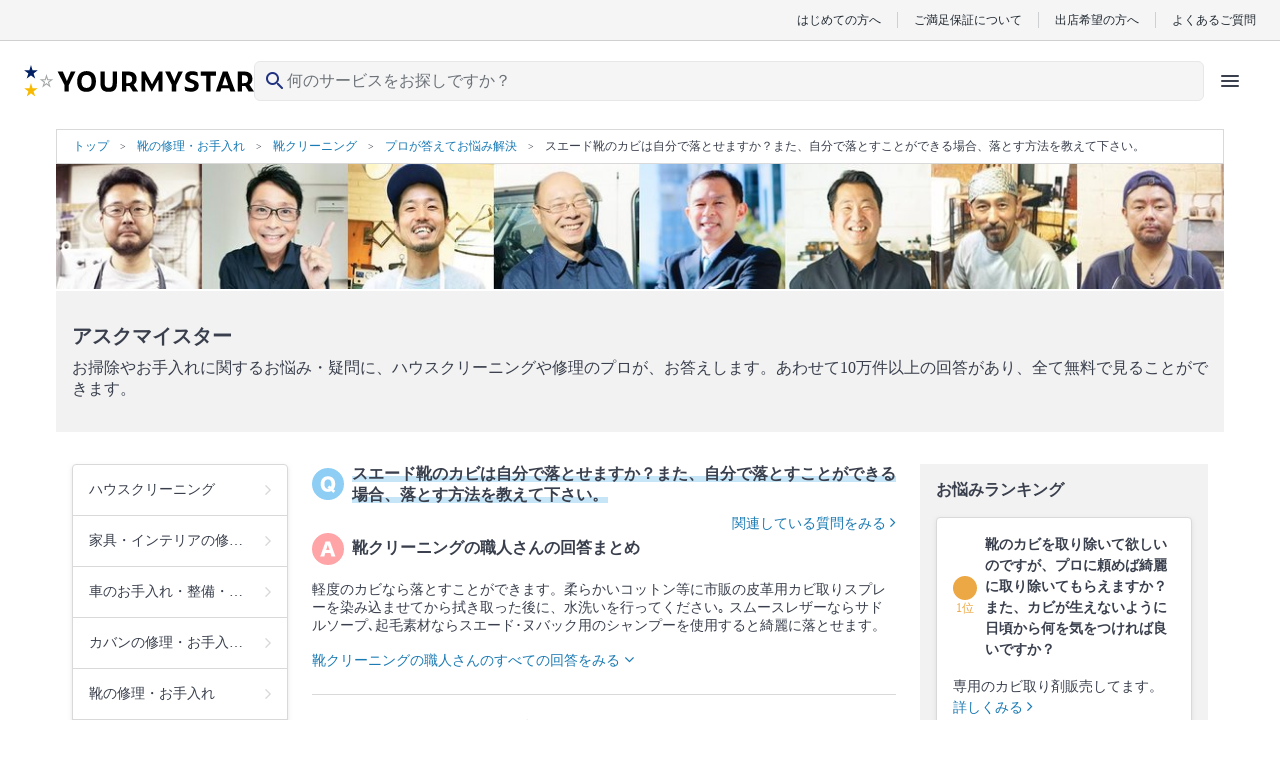

--- FILE ---
content_type: text/html; charset=UTF-8
request_url: https://yourmystar.jp/c0_134/c1_217/askmeister/1097/
body_size: 37420
content:
<!DOCTYPE html>
<html lang="ja">
<head prefix="og: http://ogp.me/ns# fb: http://ogp.me/ns/fb# article: http://ogp.me/ns/article#">
        
        <style type="text/css">*{border-collapse:collapse;color:#393f4c;font-family:HiraginoSans-W3,HG丸ゴシックM-PRO,Hiragino Maru Gothic Pro,ヒラギノ丸ゴ Pro W4,メイリオ,Meiryo,MS P Gothic,ＭＳ Ｐゴシック,Osaka−等幅,Century Gothic;font-size:10px;margin:0;padding:0}p{word-break:break-word}li{list-style:none}a{color:#1a7ab3;cursor:pointer;text-decoration:none}a:visited{opacity:.5}a:active,a:focus,a:hover{text-decoration:underline}a:focus{outline:none}img{height:auto;max-width:100%}select{-webkit-appearance:none;appearance:none}select:focus{outline:none}textarea{-webkit-appearance:none;appearance:none}textarea:focus{outline:none}.element-latest-order-info-block{background-color:#e8f7ff;padding:8px 16px}.element-latest-order-info-block_order-info{align-items:center;display:flex}.element-latest-order-info-block_order-info .order-info-image-block{background-color:#f2f2f2;border-radius:50%;height:40px;margin-right:8px;overflow:hidden;position:relative;width:40px}.element-latest-order-info-block_order-info .order-info-image-block_image{left:50%;max-height:100%;max-width:100%;position:absolute;top:50%;transform:translate(-50%,-50%)}.element-latest-order-info-block_order-info .order-info-detail-block{align-items:center;display:flex;justify-content:space-between;width:calc(100% - 40px)}.element-latest-order-info-block_order-info .order-info-detail-block_info{color:#51a8dc}.element-latest-order-info-block_order-info .order-info-detail-block_info .order-working-date-block{color:inherit;font-size:1.2rem}.element-latest-order-info-block_order-info .order-info-detail-block_info .supplier-name-block{color:inherit;font-size:1.4rem;font-weight:700}.element-latest-order-info-block_order-info .order-info-detail-block_info:hover{color:#1a7ab3}.element-latest-order-info-block_order-info .order-info-detail-block_caret{height:24px;width:24px}.element-latest-order-info-block_order-info .order-info-detail-block_caret .order-info-caret-block{height:inherit;width:inherit;fill:#51a8dc;transform:rotate(90deg)}.btn-primary-lv1-normal{background-color:#51a8dc;border-radius:5px;box-shadow:0 4px 0 0 #1a7ab3;box-sizing:border-box;height:48px}.btn-primary-lv1-normal_button{color:#fff;cursor:pointer;font-size:1.8rem;height:inherit;width:100%}.btn-primary-lv1-normal_button:disabled{background:#b3b3b3;border-radius:5px;box-shadow:0 4px 0 0 #8c8c8c}.btn-primary-lv2-normal{background-color:#fff;border:1px solid #51a8dc;border-bottom:none;border-radius:5px;box-shadow:0 4px 0 0 #51a8dc;box-sizing:border-box;height:48px}.btn-primary-lv2-normal:hover{text-decoration:none}.btn-primary-lv2-normal_anchor-button,.btn-primary-lv2-normal_button{color:#51a8dc;cursor:pointer;font-size:1.8rem;height:inherit;width:100%}.btn-secondary-lv1-normal{background-color:#ff6f71;border-radius:5px;box-shadow:0 4px 0 0 #c34547;box-sizing:border-box;height:28px}.btn-secondary-lv1-normal_button{color:#fff;cursor:pointer;font-size:1.8rem;height:inherit;width:100%}.btn-secondary-lv2-normal{background-color:#fff;border:1px solid #ff6f71;border-bottom:none;border-radius:5px;box-shadow:0 4px 0 0 #ff6f71;box-sizing:border-box;height:28px}.btn-secondary-lv2-normal_button{color:#ff6f71;cursor:pointer;font-size:1.8rem;height:inherit;width:100%}.btn-primary-relivers-lv3{background-color:#b19d6d;border:1px solid #b49c66;border-radius:5px;box-shadow:0 4px 0 0 #8d7e58;box-sizing:border-box;height:48px}.btn-primary-relivers-lv3_button{color:inherit;cursor:pointer;font-size:1.2rem;font-weight:700;height:inherit;width:100%}.btn-disabled-lv2-normal{background-color:#fff;border:1px solid #d9d9d9;border-radius:5px;box-shadow:0 4px 0 0 #d9d9d9;box-sizing:border-box;height:48px}.btn-disabled-lv2-normal_button{color:#d9d9d9;cursor:pointer;font-size:1.8rem;height:inherit;width:100%}</style>
        
    
    
        <!-- Google Tag Manager -->
    <script>(function(w,d,s,l,i){w[l]=w[l]||[];w[l].push({'gtm.start':
    new Date().getTime(),event:'gtm.js'});var f=d.getElementsByTagName(s)[0],
    j=d.createElement(s),dl=l!='dataLayer'?'&l='+l:'';j.async=true;j.src=
    'https://www.googletagmanager.com/gtm.js?id='+i+dl;f.parentNode.insertBefore(j,f);
    })(window,document,'script','dataLayer','GTM-K6LG959');</script>
    <!-- End Google Tag Manager -->

    <meta charset="utf-8"/>    <meta name="viewport" content="width=device-width,initial-scale=0.65">
<title>スエード靴のカビは自分で落とせますか？また、自分で落とすことができる場合、落とす方法を教えて下さい。｜ユアマイスター</title>
<meta name="description" content="スエード靴のカビは自分で落とせますか？また、自分で落とすことができる場合、落とす方法を教えて下さい。に対する職人さん(プロ)の回答一覧です。普段のお手入れに使える、プロの職人だから知る情報が満載。全国の靴クリーニングの職人に、お仕事を依頼するときの不安もすっきり解消しますよ。"/><link href="/favicon.ico?1769739364" type="image/x-icon" rel="icon"/><link href="/favicon.ico?1769739364" type="image/x-icon" rel="shortcut icon"/>                <!-- Twitter universal website tag code -->
<script>
    !function(e,t,n,s,u,a){e.twq||(s=e.twq=function(){s.exe?s.exe.apply(s,arguments):s.queue.push(arguments);
    },s.version='1.1',s.queue=[],u=t.createElement(n),u.async=!0,u.src='//static.ads-twitter.com/uwt.js',
    a=t.getElementsByTagName(n)[0],a.parentNode.insertBefore(u,a))}(window,document,'script');
    // Insert Twitter Pixel ID and Standard Event data below
    twq('init','o1u96');
    twq('track','PageView');
    </script>
<!-- End Twitter universal website tag code -->
        <script>
  !function(f,b,e,v,n,t,s)
  {if(f.fbq)return;n=f.fbq=function(){n.callMethod?
  n.callMethod.apply(n,arguments):n.queue.push(arguments)};
  if(!f._fbq)f._fbq=n;n.push=n;n.loaded=!0;n.version='2.0';
  n.queue=[];t=b.createElement(e);t.async=!0;
  t.src=v;s=b.getElementsByTagName(e)[0];
  s.parentNode.insertBefore(t,s)}(window, document,'script',
  'https://connect.facebook.net/en_US/fbevents.js');
  fbq('init', '669466106871828');
  fbq('trackSingle', '669466106871828', 'PageView');
      </script>
<noscript>
  <img height="1" width="1" style="display:none"
  src="https://www.facebook.com/tr?id=669466106871828&ev=PageView&noscript=1"
/>
</noscript>

        <link rel="preload" href="https://cdn.jsdelivr.net/npm/font-awesome@4.7.0/css/font-awesome.min.css" integrity="sha384-wvfXpqpZZVQGK6TAh5PVlGOfQNHSoD2xbE+QkPxCAFlNEevoEH3Sl0sibVcOQVnN" crossorigin="anonymous" as="style" onload="this.onload=null;this.rel='stylesheet'">
    <noscript><link rel="stylesheet" href="https://cdn.jsdelivr.net/npm/font-awesome@4.7.0/css/font-awesome.min.css" integrity="sha384-wvfXpqpZZVQGK6TAh5PVlGOfQNHSoD2xbE+QkPxCAFlNEevoEH3Sl0sibVcOQVnN" crossorigin="anonymous"></noscript>

        <link rel="stylesheet" href="https://cdn.jsdelivr.net/npm/slick-carousel@1.6.0/slick/slick.css" integrity="sha256-2RdmDD1veq0y68SwASxtC7hKE+IBoBLjNLzKS59Ghsk=" crossorigin="anonymous"/><link rel="stylesheet" href="https://p.ymcdn.jp/pu/yourmystar.jp/php/css/slick/slick-theme.css?1769739363"/><link rel="stylesheet" href="https://p.ymcdn.jp/pu/yourmystar.jp/php/css/askmeister-answers.pc.css?1769739450"/><link rel="stylesheet" href="https://p.ymcdn.jp/pu/yourmystar.jp/php/css/element-service-ranking.pc.css?1769739450"/>
    
        <script src="https://cdn.jsdelivr.net/npm/jquery@3.3.1/dist/jquery.min.js" integrity="sha256-FgpCb/KJQlLNfOu91ta32o/NMZxltwRo8QtmkMRdAu8=" crossorigin="anonymous"></script>
    <script src="https://cdn.jsdelivr.net/npm/vue@2.6.14/dist/vue.min.js" integrity="sha256-kXTEJcRFN330VirZFl6gj9+UM6gIKW195fYZeR3xDhc=" crossorigin="anonymous"></script>
    <script src="https://p.ymcdn.jp/pu/yourmystar.jp/php/js/vendor-chunk.js?1769739471"></script>
    
    
            <link rel="canonical" href="https://yourmystar.jp/c0_134/c1_217/askmeister/1097/">
    
    
    
    
    <meta property="og:url" content="https://yourmystar.jp/c0_134/c1_217/askmeister/1097/" />
<meta property="og:title" content="スエード靴のカビは自分で落とせますか？また、自分で落とすことができる場合、落とす方法を教えて下さい。｜ユアマイスター" />
<meta property="og:type" content="website" />
    <meta property="og:image" content="https://p.ymcdn.jp/pu/yourmystar.jp/php/img/common/ym-default-ogp.png" />
<meta property="og:site_name" content="ユアマイスター" />
<meta property="og:description" content="スエード靴のカビは自分で落とせますか？また、自分で落とすことができる場合、落とす方法を教えて下さい。に対する職人さん(プロ)の回答一覧です。普段のお手入れに使える、プロの職人だから知る情報が満載。全国の靴クリーニングの職人に、お仕事を依頼するときの不安もすっきり解消しますよ。" />

    <!-- Facebook用設定 -->
<meta property="fb:app_id" content="215394565579559" />
<meta name="facebook-domain-verification" content="py1viiwvtkb86ue3skt009xtv9bzhf" />
    <!-- ※Twitter共通設定 -->
<meta name="twitter:card" content="summary" />                            <script type="application/ld+json">
            [{"@context":"http://schema.org","@type":"WebSite","name":"ユアマイスター","url":"https://yourmystar.jp/"},{"@context":"http://schema.org","@type":"Corporation","name":"ユアマイスター株式会社","telephone":"0364278713","email":"contact@yourmystar.jp","url":"https://corp.yourmystar.jp/","address":{"@type":"PostalAddress","name":"東京都目黒区東山3丁目15-1 出光池尻ビル3階"}},{"@context":"http://schema.org","@type":"Question","text":"スエード靴のカビは自分で落とせますか？また、自分で落とすことができる場合、落とす方法を教えて下さい。","url":"https://yourmystar.jp/c0_134/c1_217/askmeister/1097/","about":{"@type":"Thing","name":"靴クリーニング"},"acceptedAnswer":[{"@type":"Answer","text":"比較軽度であればご自身で落とせます。素材の色や状態により多少の前後はありますが?豚毛ブラシ?カタく絞った濡れタオル?スエード用ゴム　↑カビの軽度目安は、おおむねここまでの範囲?生ゴム?ワイヤブラシ　↑カビの中程度目安は、おおむねここまでの範囲?サンドペーパー　↑カビの重度目安、スエード表面を削ってカビの除去?→?の順に使用(ヌバックは毛足が短いのでご自身での修繕お勧めは?まで)するのがおおむねの手順です。 *注意）　上記は薬剤やクリーニング作業を除外した内容です。　スエードやヌバックなどは濡れると非常に柔らかくなるので　ご自身でのクリーニングは　お勧めいたしておりません。　不要な靴や中古の靴などで素材感をつかまれていない方は　クリーニングをお勧めいたしません。反対に、スエードの生地 素材奥深くまで　入り込んでいるカビはプロでも落とせません。カビ自体は殺菌できますが奥深く入り込んでいるカビの根は根絶できるわけではありません。また、カビが皮革の組織を破壊(根が張り込んでいる状態含む)している場合は革が変形や変色していることが多く簡単に落とすだけでは済まないケースが大半です。","author":{"@type":"Organization","name":"備前表町皮革美藝","url":"https://yourmystar.jp/suppliers/bizen-omotecho/","areaServed":"岡山県"}},{"@type":"Answer","text":"ひどいカビでなければある程度落ちますが、カビは革の内部に根が張るので、ひどくなった場合はクリーニング等をしてもあとは残ります。一見目立たなくても見る角度や光の加減で跡が見える場合もあります。それほどひどいカビでない場合は、カビを吸い込まないようにマスクをして外などでブラシで落とします。その後スエード用のゴムブラシで汚れをこそぎ取るようにブラッシングするか、落ちにくい場合はスエード専用のシャンプーもあるので洗います。その後、乾いたらスエード用の金ブラシなどでブラッシングします。色が落ちている場合は近い色のスエードカラーで補色します。スムース革に塗るような普通の靴クリーム等は絶対に塗らないで下さい。","author":{"@type":"Organization","name":"フットルース ","url":"https://yourmystar.jp/suppliers/footloose/","areaServed":"北海道"}},{"@type":"Answer","text":"柔らかいコットン等に市販の皮革用カビ取りスプレーを染み込ませて拭き取り､風通しの良い場所で完璧に乾かして下さい｡ 本来直射日光は色褪せの原因になるのでよくありませんが､日光は殺菌作用があるのでカビ菌を死滅させるには有効と言えます｡ここから水洗いを行います｡ スムースレザー(表革)ならサドルソープ､起毛素材ならスエード･ヌバック用のシャンプーを使用して洗い流します｡カビ取りスプレーの時と同様に風通しの良い場所で完璧に乾かして下さい｡その後は皮革の素材に合わせた栄養を与えて下さい｡","author":{"@type":"Organization","name":"YSR","url":"https://yourmystar.jp/suppliers/ysr/","areaServed":"神奈川県"}},{"@type":"Answer","text":"ダメージの少ない方法は\n①　ブラシでこする。\n表面的についてしまったカビならこれで落ちてしまうこともありますが、カビの場合は奥深くまで根付いている可能性がありますので、安心できません。\n②　除菌スプレーする。\nカビの場合は表面的に落ちたと思っても根絶してない場合また生えてくる可能性があります。\n③　水拭き。\n固く絞った布で水拭きします。\n④　陰干しする。\n⑤　最後に再度ブラッシング","author":{"@type":"Organization","name":"リペア工房 GET BACK","url":"https://yourmystar.jp/suppliers/getback/","areaServed":"石川県"}},{"@type":"Answer","text":"カビはふき取って無くなったように思えても目に見えなくなっただけでまだ残っている可能性が非常に高いです。\r\nそして胞子なので他のものに移っていく事もありますのでご家庭でというよりもプロにお願いしたほうが良いです。","author":{"@type":"Organization","name":"リボーンスミス","url":"https://yourmystar.jp/suppliers/rebornsmith/","areaServed":"東京都"}},{"@type":"Answer","text":"堅く絞った布で拭き掃除して落ちるようならそのあと重曹水で拭いてからよく干してください。それでも跡が残るようならプロにお任せください。\r\n当店もオプションでカビ取りコースがあります。","author":{"@type":"Organization","name":"レザーリペア杉","url":"https://yourmystar.jp/suppliers/repairsugi/","areaServed":"埼玉県"}},{"@type":"Answer","text":"素人の方の判断でされると飛び火する事もございます。拭き取るだけであればウエットティッシュなどで拭いて下さい。\r\n洗浄は私たちにご依頼下さい。","author":{"@type":"Organization","name":"＆leather アンドレザー","url":"https://yourmystar.jp/suppliers/andleather/","areaServed":"東京都"}},{"@type":"Answer","text":"カビの濃度によりますが、起毛が切れやすくなっている為専用のシャンプーを使用しても力加減された方がよいでしょう。","author":{"@type":"Organization","name":"プリマベーラインターナショナル株式会社","url":"https://yourmystar.jp/suppliers/prima-bella/","areaServed":"福岡県"}},{"@type":"Answer","text":"スェードシャンプーなどで洗ってみてください。それでもダメならやはり修理屋さんに頼んだほうが良いと思います。","author":{"@type":"Organization","name":"靴修理かみとり","url":"https://yourmystar.jp/suppliers/kamitori/","areaServed":"東京都"}},{"@type":"Answer","text":"表面の黴は、ブラッシングをして、通気性の良い所で陰干ししてください。それで駄目な場合はご相談ください。","author":{"@type":"Organization","name":"愛着修理","url":"https://yourmystar.jp/suppliers/aichaku/","areaServed":"兵庫県"}},{"@type":"Answer","text":"カビ除去剤で拭き取りましょう。風通しの良い日陰で放置してから、スエード用シャンプーで洗いましょう。","author":{"@type":"Organization","name":"靴修理工房REPAIRIST","url":"https://yourmystar.jp/suppliers/shoerepair/","areaServed":"京都府"}}]}]        </script>
        
    <meta name="norton-safeweb-site-verification" content="48v2m4jkc6b5adubhrw0vbj365tgi8lc8qdy-h6rz1ooq1gt9ia191710e5kpnvhqta-9xgluowd-q43n8anl3fd9ttnzqihgcjs2cd9amod5bzxms5fukll68kvynlx" />

        
    <link rel="preload" type="font/woff2" href="https://p.ymcdn.jp/pu/yourmystar.jp/php/fonts/MaterialIconsRound-Regular.woff2" as="font" crossorigin="anonymous">
    </head>

    <body class="pc">
                                <noscript><iframe src="https://www.googletagmanager.com/ns.html?id=GTM-K6LG959"
                              height="0" width="0" style="display:none;visibility:hidden"></iframe></noscript>
                    
        <link rel="stylesheet" href="https://p.ymcdn.jp/pu/yourmystar.jp/php/css/tailwind.css?1769739474"/><!-- ヘッダー -->
<header class="reset sticky z-30 top-0 border-b border-gray-50 bg-white text-gray-900 lg:static lg:border-b-0 ">
    <!-- row1 -->
  <div class="mx-auto hidden border-b border-gray-200 bg-gray-50 py-3 px-6 lg:block">
      <ul class="flex items-center justify-end divide-x divide-gray-200 leading-none">
          <li><a href="/explanation/" class="px-4 font-sans text-gray-900 text-xs">はじめての方へ</a></li>
          <li><a href="/campaigns/satisfaction-guarantee/" class="px-4 font-sans text-gray-900 text-xs">ご満足保証について</a></li>
          <li><a href="/partner/" class="px-4 font-sans text-gray-900 text-xs">出店希望の方へ</a></li>
          <li>
              <a href="https://yourmystar.my.site.com/usersupport/s/" class="pl-4 font-sans text-gray-900 text-xs">よくあるご質問</a>
          </li>
      </ul>
  </div>
  <!-- /row1 -->
    <!-- row2 -->
  <script src="https://p.ymcdn.jp/pu/yourmystar.jp/php/js/header/HeaderIcons.js?1769739471" defer="defer"></script>  <div id="header-icons" class="min-h-[48px] lg:h-[64px]">
    <script id="header-icons-template" type="text/x-template">
      <HeaderIcons :hide-navi="false" sirius-url="https://api.yourmystar.jp" prefecture-id="">
          <!--出店LP用に右側のアイコンを変える-->
                </HeaderIcons>
    </script>
  </div>
</header>
<!-- /ヘッダー -->

                
        <div class="container-block">
            

    <script type="application/ld+json">
        {"@context":"https://schema.org","@type":"BreadcrumbList","name":"パンくずリスト","itemListElement":[{"@type":"ListItem","position":1,"name":"トップ","item":"https://yourmystar.jp/"},{"@context":"https://schema.org","@type":"ListItem","position":2,"name":"靴の修理・お手入れ","item":"https://yourmystar.jp/c0_134/"},{"@context":"https://schema.org","@type":"ListItem","position":3,"name":"靴クリーニング","item":"https://yourmystar.jp/c0_134/c1_217/"},{"@context":"https://schema.org","@type":"ListItem","position":4,"name":"プロが答えてお悩み解決","item":"https://yourmystar.jp/c0_134/c1_217/askmeister/"},{"@context":"https://schema.org","@type":"ListItem","position":5,"name":"スエード靴のカビは自分で落とせますか？また、自分で落とすことができる場合、落とす方法を教えて下さい。","item":"https://yourmystar.jp/c0_134/c1_217/askmeister/1097/"}]}    </script>

<div class="element-breadcrumb-block">
    <div class="element-breadcrumb-block_breadcrumb-list">
        <ol class="breadcrumb-list-block">
            <li class="breadcrumb-list-block_link breadcrumb-list-block_link__top-link">
                <a class="breadcrumb-link-block" href="/">
                    <span class="breadcrumb-link-block_name">トップ</span>
                </a>
            </li>
                                                <li class="breadcrumb-list-block_link">
                        <a class="breadcrumb-link-block" href="/c0_134/">
                            <span class="breadcrumb-link-block_name" itemprop="title">靴の修理・お手入れ</span>
                        </a>
                    </li>
                                                                <li class="breadcrumb-list-block_link">
                        <a class="breadcrumb-link-block" href="/c0_134/c1_217/">
                            <span class="breadcrumb-link-block_name" itemprop="title">靴クリーニング</span>
                        </a>
                    </li>
                                                                <li class="breadcrumb-list-block_link">
                        <a class="breadcrumb-link-block" href="/c0_134/c1_217/askmeister/">
                            <span class="breadcrumb-link-block_name" itemprop="title">プロが答えてお悩み解決</span>
                        </a>
                    </li>
                                                                                    <li class="breadcrumb-list-block_link">
                        <span class="breadcrumb-name-block">スエード靴のカビは自分で落とせますか？また、自分で落とすことができる場合、落とす方法を教えて下さい。</span>
                    </li>
                                    </ol>
    </div>
</div>

<a href="/askmeister/" class="askmeister-link-block">
    <img src="https://p.ymcdn.jp/ho/img/askmeister/header_banner_pc2-thumbnail-1200.jpg" srcset="https://p.ymcdn.jp/ho/ipx/f_auto/img/askmeister/header_banner_pc2.jpg?1769739364 2x" alt=""/></a>
<div class="askmeister-title-block">
    <div class="askmeister-title-block_title">
        <p class="askmeister-title-text-block">アスクマイスター</p>
        <p class="askmeister-description-block">お掃除やお手入れに関するお悩み・疑問に、ハウスクリーニングや修理のプロが、お答えします。あわせて10万件以上の回答があり、全て無料で見ることができます。</p>
    </div>
</div>

<div class="askmeister-main-contents-block">
        <div class="askmeister-main-contents-block_left-navi">
        
<div class="element-askmeister-left-navi-block">
            <div class="element-askmeister-left-navi-block_link" data-element-class="show-tooltip-button" data-category-id="1">
            <p class="large-category-name-block">
                                    ハウスクリーニング                            </p>
            <i class="icon-block fa fa-angle-right" aria-hidden="true"></i>
        </div>
        <div class="element-askmeister-left-navi-block_mid-category-list">
            <div class="mid-category-list-block" data-element-class="category-list" data-category-id="1">
                <p class="mid-category-list-block_large-category-name">ハウスクリーニング</p>
                <div class="mid-category-list-block_category-list">
                                            <div class="mid-category-image-link-block">
                            <a href="/c0_1/c1_2/askmeister/" class="mid-category-image-link-block_link">
                                                                    <img src="https://p.ymcdn.jp/ho/ipx/f_auto/img/index/cat2_index.jpg?1769739364" alt="画像" class="category-image-block"/>                                                                <p class="category-name-block">エアコンクリーニング</p>
                            </a>
                        </div>
                                            <div class="mid-category-image-link-block">
                            <a href="/c0_1/c1_9/askmeister/" class="mid-category-image-link-block_link">
                                                                    <img src="https://p.ymcdn.jp/ho/ipx/f_auto/img/index/cat9_index.jpg?1769739364" alt="画像" class="category-image-block"/>                                                                <p class="category-name-block">水回りクリーニング</p>
                            </a>
                        </div>
                                            <div class="mid-category-image-link-block">
                            <a href="/c0_1/c1_8/askmeister/" class="mid-category-image-link-block_link">
                                                                    <img src="https://p.ymcdn.jp/ho/ipx/f_auto/img/index/cat8_index.jpg?1769739364" alt="画像" class="category-image-block"/>                                                                <p class="category-name-block">洗濯槽・洗濯機クリーニング</p>
                            </a>
                        </div>
                                            <div class="mid-category-image-link-block">
                            <a href="/c0_1/c1_5/askmeister/" class="mid-category-image-link-block_link">
                                                                    <img src="https://p.ymcdn.jp/ho/ipx/f_auto/img/index/cat5_index.jpg?1769739364" alt="画像" class="category-image-block"/>                                                                <p class="category-name-block">お風呂・浴室クリーニング</p>
                            </a>
                        </div>
                                            <div class="mid-category-image-link-block">
                            <a href="/c0_1/c1_4/askmeister/" class="mid-category-image-link-block_link">
                                                                    <img src="https://p.ymcdn.jp/ho/ipx/f_auto/img/index/cat4_index.jpg?1769739364" alt="画像" class="category-image-block"/>                                                                <p class="category-name-block">換気扇クリーニング</p>
                            </a>
                        </div>
                                            <div class="mid-category-image-link-block">
                            <a href="/c0_1/c1_7/askmeister/" class="mid-category-image-link-block_link">
                                                                    <img src="https://p.ymcdn.jp/ho/ipx/f_auto/img/index/cat7_index.jpg?1769739364" alt="画像" class="category-image-block"/>                                                                <p class="category-name-block">トイレクリーニング</p>
                            </a>
                        </div>
                                            <div class="mid-category-image-link-block">
                            <a href="/c0_1/c1_3/askmeister/" class="mid-category-image-link-block_link">
                                                                    <img src="https://p.ymcdn.jp/ho/ipx/f_auto/img/index/cat3_index.jpg?1769739364" alt="画像" class="category-image-block"/>                                                                <p class="category-name-block">キッチンクリーニング</p>
                            </a>
                        </div>
                                            <div class="mid-category-image-link-block">
                            <a href="/c0_1/c1_6/askmeister/" class="mid-category-image-link-block_link">
                                                                    <img src="https://p.ymcdn.jp/ho/ipx/f_auto/img/index/cat6_index.jpg?1769739364" alt="画像" class="category-image-block"/>                                                                <p class="category-name-block">洗面所クリーニング</p>
                            </a>
                        </div>
                                            <div class="mid-category-image-link-block">
                            <a href="/c0_1/c1_11/askmeister/" class="mid-category-image-link-block_link">
                                                                    <img src="https://p.ymcdn.jp/ho/ipx/f_auto/img/index/cat11_index.jpg?1769739364" alt="画像" class="category-image-block"/>                                                                <p class="category-name-block">引っ越し前後のおうちクリーニング</p>
                            </a>
                        </div>
                                            <div class="mid-category-image-link-block">
                            <a href="/c0_1/c1_41/askmeister/" class="mid-category-image-link-block_link">
                                                                    <img src="https://p.ymcdn.jp/ho/ipx/f_auto/img/index/cat41_index.jpg?1769739364" alt="画像" class="category-image-block"/>                                                                <p class="category-name-block">窓掃除・サッシクリーニング</p>
                            </a>
                        </div>
                                            <div class="mid-category-image-link-block">
                            <a href="/c0_1/c1_37/askmeister/" class="mid-category-image-link-block_link">
                                                                    <img src="https://p.ymcdn.jp/ho/ipx/f_auto/img/index/cat37_index.jpg?1769739364" alt="画像" class="category-image-block"/>                                                                <p class="category-name-block">ベランダ・バルコニークリーニング</p>
                            </a>
                        </div>
                                            <div class="mid-category-image-link-block">
                            <a href="/c0_1/c1_236/askmeister/" class="mid-category-image-link-block_link">
                                                                    <img src="https://p.ymcdn.jp/ho/ipx/f_auto/img/index/cat236_index.jpg?1769739364" alt="画像" class="category-image-block"/>                                                                <p class="category-name-block">室内除菌・消毒</p>
                            </a>
                        </div>
                                            <div class="mid-category-image-link-block">
                            <a href="/c0_1/c1_143/askmeister/" class="mid-category-image-link-block_link">
                                                                    <img src="https://p.ymcdn.jp/ho/ipx/f_auto/img/index/cat143_index.jpg?1769739364" alt="画像" class="category-image-block"/>                                                                <p class="category-name-block">ノロウイルス消毒</p>
                            </a>
                        </div>
                                            <div class="mid-category-image-link-block">
                            <a href="/c0_1/c1_141/askmeister/" class="mid-category-image-link-block_link">
                                                                    <img src="https://p.ymcdn.jp/ho/ipx/f_auto/img/index/cat141_index.jpg?1769739364" alt="画像" class="category-image-block"/>                                                                <p class="category-name-block">冷蔵庫クリーニング</p>
                            </a>
                        </div>
                                            <div class="mid-category-image-link-block">
                            <a href="/c0_1/c1_142/askmeister/" class="mid-category-image-link-block_link">
                                                                    <img src="https://p.ymcdn.jp/ho/ipx/f_auto/img/index/cat142_index.jpg?1769739364" alt="画像" class="category-image-block"/>                                                                <p class="category-name-block">お部屋の消臭・脱臭</p>
                            </a>
                        </div>
                                            <div class="mid-category-image-link-block">
                            <a href="/c0_1/c1_10/askmeister/" class="mid-category-image-link-block_link">
                                                                    <img src="https://p.ymcdn.jp/ho/ipx/f_auto/img/index/cat10_index.jpg?1769739364" alt="画像" class="category-image-block"/>                                                                <p class="category-name-block">戸建て・一軒家クリーニング</p>
                            </a>
                        </div>
                                    </div>
                <a class="mid-category-list-block_large-category-link" href="/c0_1/askmeister/">
                    ハウスクリーニングで検索
                    <i class="icon-block fa fa-angle-right" aria-hidden="true"></i>
                </a>
            </div>
        </div>
            <div class="element-askmeister-left-navi-block_link" data-element-class="show-tooltip-button" data-category-id="132">
            <p class="large-category-name-block">
                                    家具・インテリアの修…
                            </p>
            <i class="icon-block fa fa-angle-right" aria-hidden="true"></i>
        </div>
        <div class="element-askmeister-left-navi-block_mid-category-list">
            <div class="mid-category-list-block" data-element-class="category-list" data-category-id="132">
                <p class="mid-category-list-block_large-category-name">家具・インテリアの修理・お手入れ</p>
                <div class="mid-category-list-block_category-list">
                                            <div class="mid-category-image-link-block">
                            <a href="/c0_132/c1_36/askmeister/" class="mid-category-image-link-block_link">
                                                                    <img src="https://p.ymcdn.jp/ho/ipx/f_auto/img/index/cat36_index.jpg?1769739364" alt="画像" class="category-image-block"/>                                                                <p class="category-name-block">マットレスクリーニング</p>
                            </a>
                        </div>
                                            <div class="mid-category-image-link-block">
                            <a href="/c0_132/c1_35/askmeister/" class="mid-category-image-link-block_link">
                                                                    <img src="https://p.ymcdn.jp/ho/ipx/f_auto/img/index/cat35_index.jpg?1769739364" alt="画像" class="category-image-block"/>                                                                <p class="category-name-block">椅子・ソファークリーニング</p>
                            </a>
                        </div>
                                            <div class="mid-category-image-link-block">
                            <a href="/c0_132/c1_29/askmeister/" class="mid-category-image-link-block_link">
                                                                    <img src="https://p.ymcdn.jp/ho/ipx/f_auto/img/index/cat29_index.jpg?1769739364" alt="画像" class="category-image-block"/>                                                                <p class="category-name-block">布団クリーニング</p>
                            </a>
                        </div>
                                            <div class="mid-category-image-link-block">
                            <a href="/c0_132/c1_171/askmeister/" class="mid-category-image-link-block_link">
                                                                    <img src="https://p.ymcdn.jp/ho/ipx/f_auto/img/index/cat171_index.jpg?1769739364" alt="画像" class="category-image-block"/>                                                                <p class="category-name-block">タンス修理</p>
                            </a>
                        </div>
                                            <div class="mid-category-image-link-block">
                            <a href="/c0_132/c1_169/askmeister/" class="mid-category-image-link-block_link">
                                                                    <img src="https://p.ymcdn.jp/ho/ipx/f_auto/img/index/cat169_index.jpg?1769739364" alt="画像" class="category-image-block"/>                                                                <p class="category-name-block">ソファー張り替え・修理</p>
                            </a>
                        </div>
                                            <div class="mid-category-image-link-block">
                            <a href="/c0_132/c1_168/askmeister/" class="mid-category-image-link-block_link">
                                                                    <img src="https://p.ymcdn.jp/ho/ipx/f_auto/img/index/cat168_index.jpg?1769739364" alt="画像" class="category-image-block"/>                                                                <p class="category-name-block">椅子張り替え・修理</p>
                            </a>
                        </div>
                                            <div class="mid-category-image-link-block">
                            <a href="/c0_132/c1_170/askmeister/" class="mid-category-image-link-block_link">
                                                                    <img src="https://p.ymcdn.jp/ho/ipx/f_auto/img/index/cat170_index.jpg?1769739364" alt="画像" class="category-image-block"/>                                                                <p class="category-name-block">テーブル修理</p>
                            </a>
                        </div>
                                    </div>
                <a class="mid-category-list-block_large-category-link" href="/c0_132/askmeister/">
                    家具・インテリアの修理・お手入れで検索
                    <i class="icon-block fa fa-angle-right" aria-hidden="true"></i>
                </a>
            </div>
        </div>
            <div class="element-askmeister-left-navi-block_link" data-element-class="show-tooltip-button" data-category-id="131">
            <p class="large-category-name-block">
                                    車のお手入れ・整備・…
                            </p>
            <i class="icon-block fa fa-angle-right" aria-hidden="true"></i>
        </div>
        <div class="element-askmeister-left-navi-block_mid-category-list">
            <div class="mid-category-list-block" data-element-class="category-list" data-category-id="131">
                <p class="mid-category-list-block_large-category-name">車のお手入れ・整備・パーツ取り付け</p>
                <div class="mid-category-list-block_category-list">
                                            <div class="mid-category-image-link-block">
                            <a href="/c0_131/c1_38/askmeister/" class="mid-category-image-link-block_link">
                                                                    <img src="https://p.ymcdn.jp/ho/ipx/f_auto/img/index/cat38_index.jpg?1769739364" alt="画像" class="category-image-block"/>                                                                <p class="category-name-block">車クリーニング</p>
                            </a>
                        </div>
                                            <div class="mid-category-image-link-block">
                            <a href="/c0_131/c1_229/askmeister/" class="mid-category-image-link-block_link">
                                                                    <img src="https://p.ymcdn.jp/ho/ipx/f_auto/img/index/cat229_index.jpg?1769739364" alt="画像" class="category-image-block"/>                                                                <p class="category-name-block">車コーティング</p>
                            </a>
                        </div>
                                            <div class="mid-category-image-link-block">
                            <a href="/c0_131/c1_231/askmeister/" class="mid-category-image-link-block_link">
                                                                    <img src="https://p.ymcdn.jp/ho/ipx/f_auto/img/index/cat231_index.jpg?1769739364" alt="画像" class="category-image-block"/>                                                                <p class="category-name-block">タイヤ交換・取付</p>
                            </a>
                        </div>
                                            <div class="mid-category-image-link-block">
                            <a href="/c0_131/c1_230/askmeister/" class="mid-category-image-link-block_link">
                                                                    <img src="https://p.ymcdn.jp/ho/ipx/f_auto/img/index/cat230_index.jpg?1769739364" alt="画像" class="category-image-block"/>                                                                <p class="category-name-block">カーフィルム</p>
                            </a>
                        </div>
                                            <div class="mid-category-image-link-block">
                            <a href="/c0_131/c1_265/askmeister/" class="mid-category-image-link-block_link">
                                                                    <img src="https://p.ymcdn.jp/ho/ipx/f_auto/img/index/cat265_index.jpg?1769739364" alt="画像" class="category-image-block"/>                                                                <p class="category-name-block">車の整備</p>
                            </a>
                        </div>
                                            <div class="mid-category-image-link-block">
                            <a href="/c0_131/c1_266/askmeister/" class="mid-category-image-link-block_link">
                                                                    <img src="https://p.ymcdn.jp/ho/ipx/f_auto/img/index/cat266_index.jpg?1769739364" alt="画像" class="category-image-block"/>                                                                <p class="category-name-block">車のパーツ取り付け</p>
                            </a>
                        </div>
                                    </div>
                <a class="mid-category-list-block_large-category-link" href="/c0_131/askmeister/">
                    車のお手入れ・整備・パーツ取り付けで検索
                    <i class="icon-block fa fa-angle-right" aria-hidden="true"></i>
                </a>
            </div>
        </div>
            <div class="element-askmeister-left-navi-block_link" data-element-class="show-tooltip-button" data-category-id="135">
            <p class="large-category-name-block">
                                    カバンの修理・お手入…
                            </p>
            <i class="icon-block fa fa-angle-right" aria-hidden="true"></i>
        </div>
        <div class="element-askmeister-left-navi-block_mid-category-list">
            <div class="mid-category-list-block" data-element-class="category-list" data-category-id="135">
                <p class="mid-category-list-block_large-category-name">カバンの修理・お手入れ</p>
                <div class="mid-category-list-block_category-list">
                                            <div class="mid-category-image-link-block">
                            <a href="/c0_135/c1_53/askmeister/" class="mid-category-image-link-block_link">
                                                                    <img src="https://p.ymcdn.jp/ho/ipx/f_auto/img/index/cat53_index.jpg?1769739364" alt="画像" class="category-image-block"/>                                                                <p class="category-name-block">カバン修理</p>
                            </a>
                        </div>
                                            <div class="mid-category-image-link-block">
                            <a href="/c0_135/c1_219/askmeister/" class="mid-category-image-link-block_link">
                                                                    <img src="https://p.ymcdn.jp/ho/ipx/f_auto/img/index/cat219_index.jpg?1769739364" alt="画像" class="category-image-block"/>                                                                <p class="category-name-block">鞄クリーニング</p>
                            </a>
                        </div>
                                    </div>
                <a class="mid-category-list-block_large-category-link" href="/c0_135/askmeister/">
                    カバンの修理・お手入れで検索
                    <i class="icon-block fa fa-angle-right" aria-hidden="true"></i>
                </a>
            </div>
        </div>
            <div class="element-askmeister-left-navi-block_link" data-element-class="show-tooltip-button" data-category-id="134">
            <p class="large-category-name-block">
                                    靴の修理・お手入れ                            </p>
            <i class="icon-block fa fa-angle-right" aria-hidden="true"></i>
        </div>
        <div class="element-askmeister-left-navi-block_mid-category-list">
            <div class="mid-category-list-block" data-element-class="category-list" data-category-id="134">
                <p class="mid-category-list-block_large-category-name">靴の修理・お手入れ</p>
                <div class="mid-category-list-block_category-list">
                                            <div class="mid-category-image-link-block">
                            <a href="/c0_134/c1_52/askmeister/" class="mid-category-image-link-block_link">
                                                                    <img src="https://p.ymcdn.jp/ho/ipx/f_auto/img/index/cat52_index.jpg?1769739364" alt="画像" class="category-image-block"/>                                                                <p class="category-name-block">靴修理</p>
                            </a>
                        </div>
                                            <div class="mid-category-image-link-block">
                            <a href="/c0_134/c1_217/askmeister/" class="mid-category-image-link-block_link">
                                                                    <img src="https://p.ymcdn.jp/ho/ipx/f_auto/img/index/cat217_index.jpg?1769739364" alt="画像" class="category-image-block"/>                                                                <p class="category-name-block">靴クリーニング</p>
                            </a>
                        </div>
                                            <div class="mid-category-image-link-block">
                            <a href="/c0_134/c1_218/askmeister/" class="mid-category-image-link-block_link">
                                                                    <img src="https://p.ymcdn.jp/ho/ipx/f_auto/img/index/cat218_index.jpg?1769739364" alt="画像" class="category-image-block"/>                                                                <p class="category-name-block">靴磨き</p>
                            </a>
                        </div>
                                    </div>
                <a class="mid-category-list-block_large-category-link" href="/c0_134/askmeister/">
                    靴の修理・お手入れで検索
                    <i class="icon-block fa fa-angle-right" aria-hidden="true"></i>
                </a>
            </div>
        </div>
            <div class="element-askmeister-left-navi-block_link" data-element-class="show-tooltip-button" data-category-id="136">
            <p class="large-category-name-block">
                                    時計・アクセサリーの…
                            </p>
            <i class="icon-block fa fa-angle-right" aria-hidden="true"></i>
        </div>
        <div class="element-askmeister-left-navi-block_mid-category-list">
            <div class="mid-category-list-block" data-element-class="category-list" data-category-id="136">
                <p class="mid-category-list-block_large-category-name">時計・アクセサリーの修理・お手入れ</p>
                <div class="mid-category-list-block_category-list">
                                            <div class="mid-category-image-link-block">
                            <a href="/c0_136/c1_43/askmeister/" class="mid-category-image-link-block_link">
                                                                    <img src="https://p.ymcdn.jp/ho/ipx/f_auto/img/index/cat43_index.jpg?1769739364" alt="画像" class="category-image-block"/>                                                                <p class="category-name-block">ジュエリー・アクセサリー修理</p>
                            </a>
                        </div>
                                            <div class="mid-category-image-link-block">
                            <a href="/c0_136/c1_105/askmeister/" class="mid-category-image-link-block_link">
                                                                    <img src="https://p.ymcdn.jp/ho/ipx/f_auto/img/index/cat105_index.jpg?1769739364" alt="画像" class="category-image-block"/>                                                                <p class="category-name-block">時計修理</p>
                            </a>
                        </div>
                                            <div class="mid-category-image-link-block">
                            <a href="/c0_136/c1_172/askmeister/" class="mid-category-image-link-block_link">
                                                                    <img src="https://p.ymcdn.jp/ho/ipx/f_auto/img/index/cat172_index.jpg?1769739364" alt="画像" class="category-image-block"/>                                                                <p class="category-name-block">ジュエリー・アクセサリー鑑定</p>
                            </a>
                        </div>
                                    </div>
                <a class="mid-category-list-block_large-category-link" href="/c0_136/askmeister/">
                    時計・アクセサリーの修理・お手入れで検索
                    <i class="icon-block fa fa-angle-right" aria-hidden="true"></i>
                </a>
            </div>
        </div>
            <div class="element-askmeister-left-navi-block_link" data-element-class="show-tooltip-button" data-category-id="112">
            <p class="large-category-name-block">
                                    リメイク                            </p>
            <i class="icon-block fa fa-angle-right" aria-hidden="true"></i>
        </div>
        <div class="element-askmeister-left-navi-block_mid-category-list">
            <div class="mid-category-list-block" data-element-class="category-list" data-category-id="112">
                <p class="mid-category-list-block_large-category-name">リメイク</p>
                <div class="mid-category-list-block_category-list">
                                            <div class="mid-category-image-link-block">
                            <a href="/c0_112/c1_114/askmeister/" class="mid-category-image-link-block_link">
                                                                    <img src="https://p.ymcdn.jp/ho/ipx/f_auto/img/index/cat114_index.jpg?1769739364" alt="画像" class="category-image-block"/>                                                                <p class="category-name-block">ジュエリー・アクセサリーのリメイク</p>
                            </a>
                        </div>
                                            <div class="mid-category-image-link-block">
                            <a href="/c0_112/c1_113/askmeister/" class="mid-category-image-link-block_link">
                                                                    <img src="https://p.ymcdn.jp/ho/ipx/f_auto/img/index/cat113_index.jpg?1769739364" alt="画像" class="category-image-block"/>                                                                <p class="category-name-block">ランドセルのリメイク</p>
                            </a>
                        </div>
                                    </div>
                <a class="mid-category-list-block_large-category-link" href="/c0_112/askmeister/">
                    リメイクで検索
                    <i class="icon-block fa fa-angle-right" aria-hidden="true"></i>
                </a>
            </div>
        </div>
            <div class="element-askmeister-left-navi-block_link" data-element-class="show-tooltip-button" data-category-id="133">
            <p class="large-category-name-block">
                                    衣服のお直し・クリー…
                            </p>
            <i class="icon-block fa fa-angle-right" aria-hidden="true"></i>
        </div>
        <div class="element-askmeister-left-navi-block_mid-category-list">
            <div class="mid-category-list-block" data-element-class="category-list" data-category-id="133">
                <p class="mid-category-list-block_large-category-name">衣服のお直し・クリーニング</p>
                <div class="mid-category-list-block_category-list">
                                            <div class="mid-category-image-link-block">
                            <a href="/c0_133/c1_26/askmeister/" class="mid-category-image-link-block_link">
                                                                    <img src="https://p.ymcdn.jp/ho/ipx/f_auto/img/index/cat26_index.jpg?1769739364" alt="画像" class="category-image-block"/>                                                                <p class="category-name-block">宅配クリーニング</p>
                            </a>
                        </div>
                                            <div class="mid-category-image-link-block">
                            <a href="/c0_133/c1_55/askmeister/" class="mid-category-image-link-block_link">
                                                                    <img src="https://p.ymcdn.jp/ho/ipx/f_auto/img/index/cat55_index.jpg?1769739364" alt="画像" class="category-image-block"/>                                                                <p class="category-name-block">洋服お直し</p>
                            </a>
                        </div>
                                            <div class="mid-category-image-link-block">
                            <a href="/c0_133/c1_27/askmeister/" class="mid-category-image-link-block_link">
                                                                    <img src="https://p.ymcdn.jp/ho/ipx/f_auto/img/index/cat27_index.jpg?1769739364" alt="画像" class="category-image-block"/>                                                                <p class="category-name-block">着物クリーニング</p>
                            </a>
                        </div>
                                            <div class="mid-category-image-link-block">
                            <a href="/c0_133/c1_58/askmeister/" class="mid-category-image-link-block_link">
                                                                    <img src="https://p.ymcdn.jp/ho/ipx/f_auto/img/index/cat58_index.jpg?1769739364" alt="画像" class="category-image-block"/>                                                                <p class="category-name-block">着物お直し</p>
                            </a>
                        </div>
                                    </div>
                <a class="mid-category-list-block_large-category-link" href="/c0_133/askmeister/">
                    衣服のお直し・クリーニングで検索
                    <i class="icon-block fa fa-angle-right" aria-hidden="true"></i>
                </a>
            </div>
        </div>
            <div class="element-askmeister-left-navi-block_link" data-element-class="show-tooltip-button" data-category-id="137">
            <p class="large-category-name-block">
                                    趣味で使うものの修理…
                            </p>
            <i class="icon-block fa fa-angle-right" aria-hidden="true"></i>
        </div>
        <div class="element-askmeister-left-navi-block_mid-category-list">
            <div class="mid-category-list-block" data-element-class="category-list" data-category-id="137">
                <p class="mid-category-list-block_large-category-name">趣味で使うものの修理・お手入れ</p>
                <div class="mid-category-list-block_category-list">
                                            <div class="mid-category-image-link-block">
                            <a href="/c0_137/c1_59/askmeister/" class="mid-category-image-link-block_link">
                                                                    <img src="https://p.ymcdn.jp/ho/ipx/f_auto/img/index/cat59_index.jpg?1769739364" alt="画像" class="category-image-block"/>                                                                <p class="category-name-block">楽器修理</p>
                            </a>
                        </div>
                                            <div class="mid-category-image-link-block">
                            <a href="/c0_137/c1_220/askmeister/" class="mid-category-image-link-block_link">
                                                                    <img src="https://p.ymcdn.jp/ho/ipx/f_auto/img/index/cat220_index.jpg?1769739364" alt="画像" class="category-image-block"/>                                                                <p class="category-name-block">刃物の研ぎ直し・メンテナンス修理</p>
                            </a>
                        </div>
                                            <div class="mid-category-image-link-block">
                            <a href="/c0_137/c1_54/askmeister/" class="mid-category-image-link-block_link">
                                                                    <img src="https://p.ymcdn.jp/ho/ipx/f_auto/img/index/cat54_index.jpg?1769739364" alt="画像" class="category-image-block"/>                                                                <p class="category-name-block">ゴルフ用品修理</p>
                            </a>
                        </div>
                                            <div class="mid-category-image-link-block">
                            <a href="/c0_137/c1_28/askmeister/" class="mid-category-image-link-block_link">
                                                                    <img src="https://p.ymcdn.jp/ho/ipx/f_auto/img/index/cat28_index.jpg?1769739364" alt="画像" class="category-image-block"/>                                                                <p class="category-name-block">ぬいぐるみクリーニング</p>
                            </a>
                        </div>
                                    </div>
                <a class="mid-category-list-block_large-category-link" href="/c0_137/askmeister/">
                    趣味で使うものの修理・お手入れで検索
                    <i class="icon-block fa fa-angle-right" aria-hidden="true"></i>
                </a>
            </div>
        </div>
            <div class="element-askmeister-left-navi-block_link" data-element-class="show-tooltip-button" data-category-id="138">
            <p class="large-category-name-block">
                                    家電の修理・お手入れ                            </p>
            <i class="icon-block fa fa-angle-right" aria-hidden="true"></i>
        </div>
        <div class="element-askmeister-left-navi-block_mid-category-list">
            <div class="mid-category-list-block" data-element-class="category-list" data-category-id="138">
                <p class="mid-category-list-block_large-category-name">家電の修理・お手入れ</p>
                <div class="mid-category-list-block_category-list">
                                            <div class="mid-category-image-link-block">
                            <a href="/c0_138/c1_176/askmeister/" class="mid-category-image-link-block_link">
                                                                    <img src="https://p.ymcdn.jp/ho/ipx/f_auto/img/index/cat176_index.jpg?1769739364" alt="画像" class="category-image-block"/>                                                                <p class="category-name-block">洗濯機修理</p>
                            </a>
                        </div>
                                            <div class="mid-category-image-link-block">
                            <a href="/c0_138/c1_173/askmeister/" class="mid-category-image-link-block_link">
                                                                    <img src="https://p.ymcdn.jp/ho/ipx/f_auto/img/index/cat173_index.jpg?1769739364" alt="画像" class="category-image-block"/>                                                                <p class="category-name-block">エアコン修理</p>
                            </a>
                        </div>
                                            <div class="mid-category-image-link-block">
                            <a href="/c0_138/c1_180/askmeister/" class="mid-category-image-link-block_link">
                                                                    <img src="https://p.ymcdn.jp/ho/ipx/f_auto/img/index/cat180_index.jpg?1769739364" alt="画像" class="category-image-block"/>                                                                <p class="category-name-block">オーディオ機器修理</p>
                            </a>
                        </div>
                                            <div class="mid-category-image-link-block">
                            <a href="/c0_138/c1_56/askmeister/" class="mid-category-image-link-block_link">
                                                                    <img src="https://p.ymcdn.jp/ho/ipx/f_auto/img/index/cat56_index.jpg?1769739364" alt="画像" class="category-image-block"/>                                                                <p class="category-name-block">スマホ修理</p>
                            </a>
                        </div>
                                            <div class="mid-category-image-link-block">
                            <a href="/c0_138/c1_175/askmeister/" class="mid-category-image-link-block_link">
                                                                    <img src="https://p.ymcdn.jp/ho/ipx/f_auto/img/index/cat175_index.jpg?1769739364" alt="画像" class="category-image-block"/>                                                                <p class="category-name-block">暖房機器・ヒーター修理</p>
                            </a>
                        </div>
                                            <div class="mid-category-image-link-block">
                            <a href="/c0_138/c1_181/askmeister/" class="mid-category-image-link-block_link">
                                                                    <img src="https://p.ymcdn.jp/ho/ipx/f_auto/img/index/cat181_index.jpg?1769739364" alt="画像" class="category-image-block"/>                                                                <p class="category-name-block">DVD・ブルーレイプレイヤー修理</p>
                            </a>
                        </div>
                                            <div class="mid-category-image-link-block">
                            <a href="/c0_138/c1_182/askmeister/" class="mid-category-image-link-block_link">
                                                                    <img src="https://p.ymcdn.jp/ho/ipx/f_auto/img/index/cat182_index.jpg?1769739364" alt="画像" class="category-image-block"/>                                                                <p class="category-name-block">ストーブ修理</p>
                            </a>
                        </div>
                                            <div class="mid-category-image-link-block">
                            <a href="/c0_138/c1_174/askmeister/" class="mid-category-image-link-block_link">
                                                                    <img src="https://p.ymcdn.jp/ho/ipx/f_auto/img/index/cat174_index.jpg?1769739364" alt="画像" class="category-image-block"/>                                                                <p class="category-name-block">テレビ修理</p>
                            </a>
                        </div>
                                            <div class="mid-category-image-link-block">
                            <a href="/c0_138/c1_183/askmeister/" class="mid-category-image-link-block_link">
                                                                    <img src="https://p.ymcdn.jp/ho/ipx/f_auto/img/index/cat183_index.jpg?1769739364" alt="画像" class="category-image-block"/>                                                                <p class="category-name-block">冷蔵庫修理</p>
                            </a>
                        </div>
                                            <div class="mid-category-image-link-block">
                            <a href="/c0_138/c1_177/askmeister/" class="mid-category-image-link-block_link">
                                                                    <img src="https://p.ymcdn.jp/ho/ipx/f_auto/img/index/cat177_index.jpg?1769739364" alt="画像" class="category-image-block"/>                                                                <p class="category-name-block">掃除機修理</p>
                            </a>
                        </div>
                                            <div class="mid-category-image-link-block">
                            <a href="/c0_138/c1_178/askmeister/" class="mid-category-image-link-block_link">
                                                                    <img src="https://p.ymcdn.jp/ho/ipx/f_auto/img/index/cat178_index.jpg?1769739364" alt="画像" class="category-image-block"/>                                                                <p class="category-name-block">食器洗浄機修理</p>
                            </a>
                        </div>
                                            <div class="mid-category-image-link-block">
                            <a href="/c0_138/c1_179/askmeister/" class="mid-category-image-link-block_link">
                                                                    <img src="https://p.ymcdn.jp/ho/ipx/f_auto/img/index/cat179_index.jpg?1769739364" alt="画像" class="category-image-block"/>                                                                <p class="category-name-block">電話機・FAX修理</p>
                            </a>
                        </div>
                                    </div>
                <a class="mid-category-list-block_large-category-link" href="/c0_138/askmeister/">
                    家電の修理・お手入れで検索
                    <i class="icon-block fa fa-angle-right" aria-hidden="true"></i>
                </a>
            </div>
        </div>
            <div class="element-askmeister-left-navi-block_link" data-element-class="show-tooltip-button" data-category-id="139">
            <p class="large-category-name-block">
                                    家電の取り付け・設定                            </p>
            <i class="icon-block fa fa-angle-right" aria-hidden="true"></i>
        </div>
        <div class="element-askmeister-left-navi-block_mid-category-list">
            <div class="mid-category-list-block" data-element-class="category-list" data-category-id="139">
                <p class="mid-category-list-block_large-category-name">家電の取り付け・設定</p>
                <div class="mid-category-list-block_category-list">
                                            <div class="mid-category-image-link-block">
                            <a href="/c0_139/c1_120/askmeister/" class="mid-category-image-link-block_link">
                                                                    <img src="https://p.ymcdn.jp/ho/ipx/f_auto/img/index/cat120_index.jpg?1769739364" alt="画像" class="category-image-block"/>                                                                <p class="category-name-block">エアコン取り付け</p>
                            </a>
                        </div>
                                    </div>
                <a class="mid-category-list-block_large-category-link" href="/c0_139/askmeister/">
                    家電の取り付け・設定で検索
                    <i class="icon-block fa fa-angle-right" aria-hidden="true"></i>
                </a>
            </div>
        </div>
            <div class="element-askmeister-left-navi-block_link" data-element-class="show-tooltip-button" data-category-id="129">
            <p class="large-category-name-block">
                                    剪定・造園                            </p>
            <i class="icon-block fa fa-angle-right" aria-hidden="true"></i>
        </div>
        <div class="element-askmeister-left-navi-block_mid-category-list">
            <div class="mid-category-list-block" data-element-class="category-list" data-category-id="129">
                <p class="mid-category-list-block_large-category-name">剪定・造園</p>
                <div class="mid-category-list-block_category-list">
                                            <div class="mid-category-image-link-block">
                            <a href="/c0_129/c1_154/askmeister/" class="mid-category-image-link-block_link">
                                                                    <img src="https://p.ymcdn.jp/ho/ipx/f_auto/img/index/cat154_index.jpg?1769739364" alt="画像" class="category-image-block"/>                                                                <p class="category-name-block">庭木・植え込み剪定</p>
                            </a>
                        </div>
                                            <div class="mid-category-image-link-block">
                            <a href="/c0_129/c1_155/askmeister/" class="mid-category-image-link-block_link">
                                                                    <img src="https://p.ymcdn.jp/ho/ipx/f_auto/img/index/cat155_index.jpg?1769739364" alt="画像" class="category-image-block"/>                                                                <p class="category-name-block">芝張り</p>
                            </a>
                        </div>
                                            <div class="mid-category-image-link-block">
                            <a href="/c0_129/c1_156/askmeister/" class="mid-category-image-link-block_link">
                                                                    <img src="https://p.ymcdn.jp/ho/ipx/f_auto/img/index/cat156_index.jpg?1769739364" alt="画像" class="category-image-block"/>                                                                <p class="category-name-block">草刈り（草刈り機）</p>
                            </a>
                        </div>
                                            <div class="mid-category-image-link-block">
                            <a href="/c0_129/c1_157/askmeister/" class="mid-category-image-link-block_link">
                                                                    <img src="https://p.ymcdn.jp/ho/ipx/f_auto/img/index/cat157_index.jpg?1769739364" alt="画像" class="category-image-block"/>                                                                <p class="category-name-block">庭木の伐採・抜根</p>
                            </a>
                        </div>
                                            <div class="mid-category-image-link-block">
                            <a href="/c0_129/c1_158/askmeister/" class="mid-category-image-link-block_link">
                                                                    <img src="https://p.ymcdn.jp/ho/ipx/f_auto/img/index/cat158_index.jpg?1769739364" alt="画像" class="category-image-block"/>                                                                <p class="category-name-block">庭石の配置</p>
                            </a>
                        </div>
                                            <div class="mid-category-image-link-block">
                            <a href="/c0_129/c1_262/askmeister/" class="mid-category-image-link-block_link">
                                                                    <img src="https://p.ymcdn.jp/ho/ipx/f_auto/img/index/cat262_index.jpg?1769739364" alt="画像" class="category-image-block"/>                                                                <p class="category-name-block">砂利敷き</p>
                            </a>
                        </div>
                                            <div class="mid-category-image-link-block">
                            <a href="/c0_129/c1_263/askmeister/" class="mid-category-image-link-block_link">
                                                                    <img src="https://p.ymcdn.jp/ho/ipx/f_auto/img/index/cat263_index.jpg?1769739364" alt="画像" class="category-image-block"/>                                                                <p class="category-name-block">人工芝施工サービス</p>
                            </a>
                        </div>
                                            <div class="mid-category-image-link-block">
                            <a href="/c0_129/c1_264/askmeister/" class="mid-category-image-link-block_link">
                                                                    <img src="https://p.ymcdn.jp/ho/ipx/f_auto/img/index/cat264_index.jpg?1769739364" alt="画像" class="category-image-block"/>                                                                <p class="category-name-block">草むしり（手作業）</p>
                            </a>
                        </div>
                                    </div>
                <a class="mid-category-list-block_large-category-link" href="/c0_129/askmeister/">
                    剪定・造園で検索
                    <i class="icon-block fa fa-angle-right" aria-hidden="true"></i>
                </a>
            </div>
        </div>
            <div class="element-askmeister-left-navi-block_link" data-element-class="show-tooltip-button" data-category-id="130">
            <p class="large-category-name-block">
                                    害虫・害獣駆除                            </p>
            <i class="icon-block fa fa-angle-right" aria-hidden="true"></i>
        </div>
        <div class="element-askmeister-left-navi-block_mid-category-list">
            <div class="mid-category-list-block" data-element-class="category-list" data-category-id="130">
                <p class="mid-category-list-block_large-category-name">害虫・害獣駆除</p>
                <div class="mid-category-list-block_category-list">
                                            <div class="mid-category-image-link-block">
                            <a href="/c0_130/c1_159/askmeister/" class="mid-category-image-link-block_link">
                                                                    <img src="https://p.ymcdn.jp/ho/ipx/f_auto/img/index/cat159_index.jpg?1769739364" alt="画像" class="category-image-block"/>                                                                <p class="category-name-block">蜂の巣駆除</p>
                            </a>
                        </div>
                                            <div class="mid-category-image-link-block">
                            <a href="/c0_130/c1_160/askmeister/" class="mid-category-image-link-block_link">
                                                                    <img src="https://p.ymcdn.jp/ho/ipx/f_auto/img/index/cat160_index.jpg?1769739364" alt="画像" class="category-image-block"/>                                                                <p class="category-name-block">シロアリ駆除</p>
                            </a>
                        </div>
                                            <div class="mid-category-image-link-block">
                            <a href="/c0_130/c1_161/askmeister/" class="mid-category-image-link-block_link">
                                                                    <img src="https://p.ymcdn.jp/ho/ipx/f_auto/img/index/cat161_index.jpg?1769739364" alt="画像" class="category-image-block"/>                                                                <p class="category-name-block">ゴキブリ駆除</p>
                            </a>
                        </div>
                                            <div class="mid-category-image-link-block">
                            <a href="/c0_130/c1_162/askmeister/" class="mid-category-image-link-block_link">
                                                                    <img src="https://p.ymcdn.jp/ho/ipx/f_auto/img/index/cat162_index.jpg?1769739364" alt="画像" class="category-image-block"/>                                                                <p class="category-name-block">コウモリ駆除</p>
                            </a>
                        </div>
                                            <div class="mid-category-image-link-block">
                            <a href="/c0_130/c1_163/askmeister/" class="mid-category-image-link-block_link">
                                                                    <img src="https://p.ymcdn.jp/ho/ipx/f_auto/img/index/cat163_index.jpg?1769739364" alt="画像" class="category-image-block"/>                                                                <p class="category-name-block">ハト駆除</p>
                            </a>
                        </div>
                                            <div class="mid-category-image-link-block">
                            <a href="/c0_130/c1_164/askmeister/" class="mid-category-image-link-block_link">
                                                                    <img src="https://p.ymcdn.jp/ho/ipx/f_auto/img/index/cat164_index.jpg?1769739364" alt="画像" class="category-image-block"/>                                                                <p class="category-name-block">ネズミ駆除</p>
                            </a>
                        </div>
                                            <div class="mid-category-image-link-block">
                            <a href="/c0_130/c1_165/askmeister/" class="mid-category-image-link-block_link">
                                                                    <img src="https://p.ymcdn.jp/ho/ipx/f_auto/img/index/cat165_index.jpg?1769739364" alt="画像" class="category-image-block"/>                                                                <p class="category-name-block">ハクビシン・アライグマ・イタチ駆除</p>
                            </a>
                        </div>
                                            <div class="mid-category-image-link-block">
                            <a href="/c0_130/c1_166/askmeister/" class="mid-category-image-link-block_link">
                                                                    <img src="https://p.ymcdn.jp/ho/ipx/f_auto/img/index/cat166_index.jpg?1769739364" alt="画像" class="category-image-block"/>                                                                <p class="category-name-block">ノミ・ダニ駆除</p>
                            </a>
                        </div>
                                            <div class="mid-category-image-link-block">
                            <a href="/c0_130/c1_167/askmeister/" class="mid-category-image-link-block_link">
                                                                    <img src="https://p.ymcdn.jp/ho/ipx/f_auto/img/index/cat167_index.jpg?1769739364" alt="画像" class="category-image-block"/>                                                                <p class="category-name-block">ムカデ駆除・退治</p>
                            </a>
                        </div>
                                            <div class="mid-category-image-link-block">
                            <a href="/c0_130/c1_259/askmeister/" class="mid-category-image-link-block_link">
                                                                    <img src="https://p.ymcdn.jp/ho/ipx/f_auto/img/index/cat259_index.jpg?1769739364" alt="画像" class="category-image-block"/>                                                                <p class="category-name-block">トコジラミ駆除</p>
                            </a>
                        </div>
                                    </div>
                <a class="mid-category-list-block_large-category-link" href="/c0_130/askmeister/">
                    害虫・害獣駆除で検索
                    <i class="icon-block fa fa-angle-right" aria-hidden="true"></i>
                </a>
            </div>
        </div>
            <div class="element-askmeister-left-navi-block_link" data-element-class="show-tooltip-button" data-category-id="127">
            <p class="large-category-name-block">
                                    リフォーム・家の修繕                            </p>
            <i class="icon-block fa fa-angle-right" aria-hidden="true"></i>
        </div>
        <div class="element-askmeister-left-navi-block_mid-category-list">
            <div class="mid-category-list-block" data-element-class="category-list" data-category-id="127">
                <p class="mid-category-list-block_large-category-name">リフォーム・家の修繕</p>
                <div class="mid-category-list-block_category-list">
                                            <div class="mid-category-image-link-block">
                            <a href="/c0_127/c1_106/askmeister/" class="mid-category-image-link-block_link">
                                                                    <img src="https://p.ymcdn.jp/ho/ipx/f_auto/img/index/cat106_index.jpg?1769739364" alt="画像" class="category-image-block"/>                                                                <p class="category-name-block">フロアコーティング</p>
                            </a>
                        </div>
                                            <div class="mid-category-image-link-block">
                            <a href="/c0_127/c1_121/askmeister/" class="mid-category-image-link-block_link">
                                                                    <img src="https://p.ymcdn.jp/ho/ipx/f_auto/img/index/cat121_index.jpg?1769739364" alt="画像" class="category-image-block"/>                                                                <p class="category-name-block">畳の張替え（表替え）</p>
                            </a>
                        </div>
                                            <div class="mid-category-image-link-block">
                            <a href="/c0_127/c1_122/askmeister/" class="mid-category-image-link-block_link">
                                                                    <img src="https://p.ymcdn.jp/ho/ipx/f_auto/img/index/cat122_index.jpg?1769739364" alt="画像" class="category-image-block"/>                                                                <p class="category-name-block">ふすま張り替え</p>
                            </a>
                        </div>
                                            <div class="mid-category-image-link-block">
                            <a href="/c0_127/c1_123/askmeister/" class="mid-category-image-link-block_link">
                                                                    <img src="https://p.ymcdn.jp/ho/ipx/f_auto/img/index/cat123_index.jpg?1769739364" alt="画像" class="category-image-block"/>                                                                <p class="category-name-block">障子張り替え</p>
                            </a>
                        </div>
                                            <div class="mid-category-image-link-block">
                            <a href="/c0_127/c1_124/askmeister/" class="mid-category-image-link-block_link">
                                                                    <img src="https://p.ymcdn.jp/ho/ipx/f_auto/img/index/cat124_index.jpg?1769739364" alt="画像" class="category-image-block"/>                                                                <p class="category-name-block">網戸張り替え</p>
                            </a>
                        </div>
                                            <div class="mid-category-image-link-block">
                            <a href="/c0_127/c1_144/askmeister/" class="mid-category-image-link-block_link">
                                                                    <img src="https://p.ymcdn.jp/ho/ipx/f_auto/img/index/cat144_index.jpg?1769739364" alt="画像" class="category-image-block"/>                                                                <p class="category-name-block">壁紙・クロス張り替え</p>
                            </a>
                        </div>
                                            <div class="mid-category-image-link-block">
                            <a href="/c0_127/c1_145/askmeister/" class="mid-category-image-link-block_link">
                                                                    <img src="https://p.ymcdn.jp/ho/ipx/f_auto/img/index/cat145_index.jpg?1769739364" alt="画像" class="category-image-block"/>                                                                <p class="category-name-block">外壁塗装</p>
                            </a>
                        </div>
                                            <div class="mid-category-image-link-block">
                            <a href="/c0_127/c1_146/askmeister/" class="mid-category-image-link-block_link">
                                                                    <img src="https://p.ymcdn.jp/ho/ipx/f_auto/img/index/cat146_index.jpg?1769739364" alt="画像" class="category-image-block"/>                                                                <p class="category-name-block">外張り断熱工事</p>
                            </a>
                        </div>
                                            <div class="mid-category-image-link-block">
                            <a href="/c0_127/c1_147/askmeister/" class="mid-category-image-link-block_link">
                                                                    <img src="https://p.ymcdn.jp/ho/ipx/f_auto/img/index/cat147_index.jpg?1769739364" alt="画像" class="category-image-block"/>                                                                <p class="category-name-block">雨漏り修理</p>
                            </a>
                        </div>
                                            <div class="mid-category-image-link-block">
                            <a href="/c0_127/c1_148/askmeister/" class="mid-category-image-link-block_link">
                                                                    <img src="https://p.ymcdn.jp/ho/ipx/f_auto/img/index/cat148_index.jpg?1769739364" alt="画像" class="category-image-block"/>                                                                <p class="category-name-block">水漏れ修理・トイレつまり修理</p>
                            </a>
                        </div>
                                            <div class="mid-category-image-link-block">
                            <a href="/c0_127/c1_149/askmeister/" class="mid-category-image-link-block_link">
                                                                    <img src="https://p.ymcdn.jp/ho/ipx/f_auto/img/index/cat149_index.jpg?1769739364" alt="画像" class="category-image-block"/>                                                                <p class="category-name-block">給湯器修理・交換</p>
                            </a>
                        </div>
                                            <div class="mid-category-image-link-block">
                            <a href="/c0_127/c1_150/askmeister/" class="mid-category-image-link-block_link">
                                                                    <img src="https://p.ymcdn.jp/ho/ipx/f_auto/img/index/cat150_index.jpg?1769739364" alt="画像" class="category-image-block"/>                                                                <p class="category-name-block">窓ガラス修理・交換</p>
                            </a>
                        </div>
                                            <div class="mid-category-image-link-block">
                            <a href="/c0_127/c1_151/askmeister/" class="mid-category-image-link-block_link">
                                                                    <img src="https://p.ymcdn.jp/ho/ipx/f_auto/img/index/cat151_index.jpg?1769739364" alt="画像" class="category-image-block"/>                                                                <p class="category-name-block">サッシ修理</p>
                            </a>
                        </div>
                                            <div class="mid-category-image-link-block">
                            <a href="/c0_127/c1_152/askmeister/" class="mid-category-image-link-block_link">
                                                                    <img src="https://p.ymcdn.jp/ho/ipx/f_auto/img/index/cat152_index.jpg?1769739364" alt="画像" class="category-image-block"/>                                                                <p class="category-name-block">ドアノブ・シリンダー修理</p>
                            </a>
                        </div>
                                    </div>
                <a class="mid-category-list-block_large-category-link" href="/c0_127/askmeister/">
                    リフォーム・家の修繕で検索
                    <i class="icon-block fa fa-angle-right" aria-hidden="true"></i>
                </a>
            </div>
        </div>
            <div class="element-askmeister-left-navi-block_link" data-element-class="show-tooltip-button" data-category-id="140">
            <p class="large-category-name-block">
                                    デジタル保存                            </p>
            <i class="icon-block fa fa-angle-right" aria-hidden="true"></i>
        </div>
        <div class="element-askmeister-left-navi-block_mid-category-list">
            <div class="mid-category-list-block" data-element-class="category-list" data-category-id="140">
                <p class="mid-category-list-block_large-category-name">デジタル保存</p>
                <div class="mid-category-list-block_category-list">
                                            <div class="mid-category-image-link-block">
                            <a href="/c0_140/c1_184/askmeister/" class="mid-category-image-link-block_link">
                                                                    <img src="https://p.ymcdn.jp/ho/ipx/f_auto/img/index/cat184_index.jpg?1769739364" alt="画像" class="category-image-block"/>                                                                <p class="category-name-block">ビデオのデジタル保存</p>
                            </a>
                        </div>
                                            <div class="mid-category-image-link-block">
                            <a href="/c0_140/c1_185/askmeister/" class="mid-category-image-link-block_link">
                                                                    <img src="https://p.ymcdn.jp/ho/ipx/f_auto/img/index/cat185_index.jpg?1769739364" alt="画像" class="category-image-block"/>                                                                <p class="category-name-block">写真・ネガのデジタル保存</p>
                            </a>
                        </div>
                                            <div class="mid-category-image-link-block">
                            <a href="/c0_140/c1_186/askmeister/" class="mid-category-image-link-block_link">
                                                                    <img src="https://p.ymcdn.jp/ho/ipx/f_auto/img/index/cat186_index.jpg?1769739364" alt="画像" class="category-image-block"/>                                                                <p class="category-name-block">映像・画像のデータ複製</p>
                            </a>
                        </div>
                                    </div>
                <a class="mid-category-list-block_large-category-link" href="/c0_140/askmeister/">
                    デジタル保存で検索
                    <i class="icon-block fa fa-angle-right" aria-hidden="true"></i>
                </a>
            </div>
        </div>
            <div class="element-askmeister-left-navi-block_link" data-element-class="show-tooltip-button" data-category-id="128">
            <p class="large-category-name-block">
                                    防犯対策                            </p>
            <i class="icon-block fa fa-angle-right" aria-hidden="true"></i>
        </div>
        <div class="element-askmeister-left-navi-block_mid-category-list">
            <div class="mid-category-list-block" data-element-class="category-list" data-category-id="128">
                <p class="mid-category-list-block_large-category-name">防犯対策</p>
                <div class="mid-category-list-block_category-list">
                                            <div class="mid-category-image-link-block">
                            <a href="/c0_128/c1_153/askmeister/" class="mid-category-image-link-block_link">
                                                                    <img src="https://p.ymcdn.jp/ho/ipx/f_auto/img/index/cat153_index.jpg?1769739364" alt="画像" class="category-image-block"/>                                                                <p class="category-name-block">防犯窓の取り付け</p>
                            </a>
                        </div>
                                    </div>
                <a class="mid-category-list-block_large-category-link" href="/c0_128/askmeister/">
                    防犯対策で検索
                    <i class="icon-block fa fa-angle-right" aria-hidden="true"></i>
                </a>
            </div>
        </div>
            <div class="element-askmeister-left-navi-block_link" data-element-class="show-tooltip-button" data-category-id="239">
            <p class="large-category-name-block">
                                    その他                            </p>
            <i class="icon-block fa fa-angle-right" aria-hidden="true"></i>
        </div>
        <div class="element-askmeister-left-navi-block_mid-category-list">
            <div class="mid-category-list-block" data-element-class="category-list" data-category-id="239">
                <p class="mid-category-list-block_large-category-name">その他</p>
                <div class="mid-category-list-block_category-list">
                                            <div class="mid-category-image-link-block">
                            <a href="/c0_239/c1_240/askmeister/" class="mid-category-image-link-block_link">
                                                                    <img src="https://p.ymcdn.jp/ho/ipx/f_auto/OLsNdY2WP2KkrVtN.jpg" alt="画像" class="category-image-block"/>                                                                <p class="category-name-block">アンテナ取り付け</p>
                            </a>
                        </div>
                                            <div class="mid-category-image-link-block">
                            <a href="/c0_239/c1_241/askmeister/" class="mid-category-image-link-block_link">
                                                                    <img src="https://p.ymcdn.jp/ho/ipx/f_auto/oIIAIdzaj3kr0GSD.jpg" alt="画像" class="category-image-block"/>                                                                <p class="category-name-block">パソコン設定</p>
                            </a>
                        </div>
                                            <div class="mid-category-image-link-block">
                            <a href="/c0_239/c1_242/askmeister/" class="mid-category-image-link-block_link">
                                                                    <img src="https://p.ymcdn.jp/ho/ipx/f_auto/1NVSTdIRGD5ZKiCe.jpg" alt="画像" class="category-image-block"/>                                                                <p class="category-name-block">洗濯機設置</p>
                            </a>
                        </div>
                                            <div class="mid-category-image-link-block">
                            <a href="/c0_239/c1_243/askmeister/" class="mid-category-image-link-block_link">
                                                                    <img src="https://p.ymcdn.jp/ho/ipx/f_auto/9qy3fIjwWmzvSg5F.jpg" alt="画像" class="category-image-block"/>                                                                <p class="category-name-block">ウォシュレット取り付け</p>
                            </a>
                        </div>
                                            <div class="mid-category-image-link-block">
                            <a href="/c0_239/c1_244/askmeister/" class="mid-category-image-link-block_link">
                                                                    <img src="https://p.ymcdn.jp/ho/ipx/f_auto/qxgE7tnOwvso4aGG.jpg" alt="画像" class="category-image-block"/>                                                                <p class="category-name-block">食洗機の交換・取り付け(卓上タイプ)</p>
                            </a>
                        </div>
                                            <div class="mid-category-image-link-block">
                            <a href="/c0_239/c1_247/askmeister/" class="mid-category-image-link-block_link">
                                                                    <img src="https://p.ymcdn.jp/ho/ipx/f_auto/99MgBYNM32p8tfnf.jpg" alt="画像" class="category-image-block"/>                                                                <p class="category-name-block">家具組み立て</p>
                            </a>
                        </div>
                                            <div class="mid-category-image-link-block">
                            <a href="/c0_239/c1_248/askmeister/" class="mid-category-image-link-block_link">
                                                                    <img src="https://p.ymcdn.jp/ho/ipx/f_auto/GzPR6kYEUVlCJKhn.jpg" alt="画像" class="category-image-block"/>                                                                <p class="category-name-block">ソーラーカーポート設置</p>
                            </a>
                        </div>
                                    </div>
                <a class="mid-category-list-block_large-category-link" href="/c0_239/askmeister/">
                    その他で検索
                    <i class="icon-block fa fa-angle-right" aria-hidden="true"></i>
                </a>
            </div>
        </div>
            <div class="element-askmeister-left-navi-block_link" data-element-class="show-tooltip-button" data-category-id="221">
            <p class="large-category-name-block">
                                    定期清掃                            </p>
            <i class="icon-block fa fa-angle-right" aria-hidden="true"></i>
        </div>
        <div class="element-askmeister-left-navi-block_mid-category-list">
            <div class="mid-category-list-block" data-element-class="category-list" data-category-id="221">
                <p class="mid-category-list-block_large-category-name">定期清掃</p>
                <div class="mid-category-list-block_category-list">
                                            <div class="mid-category-image-link-block">
                            <a href="/c0_221/c1_222/askmeister/" class="mid-category-image-link-block_link">
                                                                    <img src="https://p.ymcdn.jp/ho/ipx/f_auto/img/index/cat222_index.jpg?1769739364" alt="画像" class="category-image-block"/>                                                                <p class="category-name-block">エアコンクリーニング</p>
                            </a>
                        </div>
                                            <div class="mid-category-image-link-block">
                            <a href="/c0_221/c1_223/askmeister/" class="mid-category-image-link-block_link">
                                                                    <img src="https://p.ymcdn.jp/ho/ipx/f_auto/img/index/cat223_index.jpg?1769739364" alt="画像" class="category-image-block"/>                                                                <p class="category-name-block">換気扇クリーニング</p>
                            </a>
                        </div>
                                    </div>
                <a class="mid-category-list-block_large-category-link" href="/c0_221/askmeister/">
                    定期清掃で検索
                    <i class="icon-block fa fa-angle-right" aria-hidden="true"></i>
                </a>
            </div>
        </div>
    </div>
    </div>

        <div class="askmeister-main-contents-block_main-contents">
        <div class="question-block">
            <img src="https://p.ymcdn.jp/ho/ipx/f_auto/img/askmeister/icon_askmeister_q.svg?1769739364" class="question-block_icon" alt=""/>            <h1 class="question-block_text"><span class="under-line-text-block">スエード靴のカビは自分で落とせますか？また、自分で落とすことができる場合、落とす方法を教えて下さい。</span></h1>
        </div>

        <a class="related-question-link-block" href="/c0_134/c1_217/askmeister/">
            関連している質問をみる
            <i class="related-question-link-block_icon fa fa-angle-right" aria-hidden="true"></i>
        </a>
                            <div class="answer-summary-block">
                <div class="answer-summary-block_title">
                    <div class="answer-summary-title-block">
                        <img src="https://p.ymcdn.jp/ho/ipx/f_auto/img/askmeister/icon_askmeister_a.svg?1769739364" class="answer-summary-title-block_icon" alt=""/>                        <h2 class="answer-summary-title-block_text">靴クリーニングの職人さんの回答まとめ</h2>
                    </div>
                </div>
                <p class="answer-summary-block_text">軽度のカビなら落とすことができます。柔らかいコットン等に市販の皮革用カビ取りスプレーを染み込ませてから拭き取った後に、水洗いを行ってください｡ スムースレザーならサドルソープ､起毛素材ならスエード･ヌバック用のシャンプーを使用すると綺麗に落とせます。</p>
                <a class="answer-summary-block_link" data-element-class="internal-link" data-target-id="answer-list">
                    靴クリーニングの職人さんのすべての回答をみる
                    <i class="icon-block fa fa-angle-down" aria-hidden="true"></i>
                </a>
            </div>

                                        <div class="element-repair-three-step-block">
    <div class="element-repair-three-step-block_top-text">
        <h2 class="top-text-block">修理の頼みかた簡単3ステップ</h2>
        <a class="top-link-block" href="/explanation#repair-maintenance">さらに詳しく<i class="top-link-block_caret fa fa-angle-right" aria-hidden="true"></i></a>
    </div>

    <div class="element-repair-three-step-block_step-part">
        <div class="step-part-block">
            <div class="step-part-block_step-name">
                <p class="step-text-block">1.写真を撮る</p>
            </div>

            <div class="step-part-block_step-detail">
                <img src="https://p.ymcdn.jp/ho/img/explanation/repare/repair_step1_02-thumbnail-200.jpg" srcset="https://p.ymcdn.jp/ho/img/explanation/repare/repair_step1_02-thumbnail-400.jpg 2x" class="step-detail-img-block" alt=""/>                <p class="step-detail-text-block">写真を撮って、頼みたい職人さんに送ります。</p>
            </div>
        </div>

        <div class="step-part-block">
            <div class="step-part-block_step-name">
                <p class="step-text-block">2.相談する</p>
            </div>

            <div class="step-part-block_step-detail">
                <img src="https://p.ymcdn.jp/ho/img/explanation/repare/repair_step2_01-thumbnail-200.jpg" srcset="https://p.ymcdn.jp/ho/img/explanation/repare/repair_step2_01-thumbnail-400.jpg 2x" class="step-detail-img-block" alt=""/>                <p class="step-detail-text-block">修理内容の提案や金額の見積もりが届きます。職人さんと相談して修理内容を決めます。</p>
            </div>
        </div>

        <div class="step-part-block">
            <div class="step-part-block_step-name">
                <p class="step-text-block">3.直したいものを送る</p>
            </div>

            <div class="step-part-block_step-detail">
                <img src="https://p.ymcdn.jp/ho/img/explanation/repare/repair_step3_01-thumbnail-200.jpg" srcset="https://p.ymcdn.jp/ho/img/explanation/repare/repair_step3_01-thumbnail-400.jpg 2x" class="step-detail-img-block" alt=""/>                <p class="step-detail-text-block">職人さんに直したいものを送ります。</p>
            </div>
        </div>
    </div>
</div>            
            <div class="search-service-button-block">
                                    <a class="btn-primary-lv1-normal search-service-button-block_button" href="/pages/event/repair/" target="_blank">
                        <button class="btn-primary-lv1-normal_button search-button-block">
                            写真でかんたん見積もり依頼をする
                        </button>
                    </a>
                            </div>
        
        <div class="answer-contents-block">
                                                                                                            <h2 class="answer-contents-block_answer-list-title"  data-element-id="answer-list">靴クリーニングの職人さんの回答一覧</h2>

                        <div class="answer-contents-block_question">
                            <img src="https://p.ymcdn.jp/ho/ipx/f_auto/img/askmeister/icon_askmeister_q.svg?1769739364" class="icon-block" alt=""/>                            <p class="question-title-block">スエード靴のカビは自分で落とせますか？また、自分で落とすことができる場合、落とす方法を教えて下さい。</p>
                        </div>
                                        <div class="answer-contents-block_cassette">
                        <div class="element-answer-cassette-block" data-element-class="askmeister-accordion-target">
    <div class="element-answer-cassette-block_supplier">
        <div class="supplier-image-block">
                            <img src="https://p.ymcdn.jp/ho/Y5wwIvXI4gZcYTtf-thumbnail-32.jpg" class="supplier-image-block_image" srcset="https://p.ymcdn.jp/ho/Y5wwIvXI4gZcYTtf-thumbnail-64.jpg 2x" alt=""/>                    </div>

        <h3 class="supplier-name-block">
            <a class="supplier-name-block_name-link" href="/suppliers/bizen-omotecho/">備前表町皮革美藝</a>さん (岡山県)
        </h3>
    </div>

                <div class="element-answer-cassette-block_answer-text" data-element-class="accordion-items">
            <p class="answer-text-block" data-element-class="shortning-text-answer">比較軽度であればご自身で落とせます。素材の色や状態により多少の前後はありますが?豚毛ブラシ?カタく絞った濡れタオル?スエード用ゴム　↑カビの軽度目安は、おおむねここまでの範囲?生ゴム?ワイヤブラシ　↑カビの中程度目安は、おおむねここまでの範囲?サンドペーパー　…</p>
            <p class="answer-text-block answer-text-block__hidden-text" data-element-class="full-text-answer">比較軽度であればご自身で落とせます。素材の色や状態により多少の前後はありますが?豚毛ブラシ?カタく絞った濡れタオル?スエード用ゴム　↑カビの軽度目安は、おおむねここまでの範囲?生ゴム?ワイヤブラシ　↑カビの中程度目安は、おおむねここまでの範囲?サンドペーパー　↑カビの重度目安、スエード表面を削ってカビの除去?→?の順に使用(ヌバックは毛足が短いのでご自身での修繕お勧めは?まで)するのがおおむねの手順です。 *注意）　上記は薬剤やクリーニング作業を除外した内容です。　スエードやヌバックなどは濡れると非常に柔らかくなるので　ご自身でのクリーニングは　お勧めいたしておりません。　不要な靴や中古の靴などで素材感をつかまれていない方は　クリーニングをお勧めいたしません。反対に、スエードの生地 素材奥深くまで　入り込んでいるカビはプロでも落とせません。カビ自体は殺菌できますが奥深く入り込んでいるカビの根は根絶できるわけではありません。また、カビが皮革の組織を破壊(根が張り込んでいる状態含む)している場合は革が変形や変色していることが多く簡単に落とすだけでは済まないケースが大半です。</p>
        </div>
        <div class="element-answer-cassette-block_show-all-text-button" data-element-class="show-all-text-button">
            <p class="more-button-block" data-element-class="button-text">すべてを表示する<p>
            <i class="icon-block fa fa-angle-down" aria-hidden="true" data-element-class="button-icon"></i>
        </div>
    </div>
                    </div>
                                                                                                                        <div class="answer-contents-block_cassette">
                        <div class="element-answer-cassette-block" data-element-class="askmeister-accordion-target">
    <div class="element-answer-cassette-block_supplier">
        <div class="supplier-image-block">
                            <img src="https://p.ymcdn.jp/ho/WaOIhlxnM3VE6zvx-thumbnail-32.jpg" class="supplier-image-block_image" srcset="https://p.ymcdn.jp/ho/WaOIhlxnM3VE6zvx-thumbnail-64.jpg 2x" alt=""/>                    </div>

        <h3 class="supplier-name-block">
            <a class="supplier-name-block_name-link" href="/suppliers/footloose/">フットルース </a>さん (北海道)
        </h3>
    </div>

                <div class="element-answer-cassette-block_answer-text" data-element-class="accordion-items">
            <p class="answer-text-block" data-element-class="shortning-text-answer">ひどいカビでなければある程度落ちますが、カビは革の内部に根が張るので、ひどくなった場合はクリーニング等をしてもあとは残ります。一見目立たなくても見る角度や光の加減で跡が見える場合もあります。それほどひどいカビでない場合は、カビを吸い込まないようにマスクをして外…</p>
            <p class="answer-text-block answer-text-block__hidden-text" data-element-class="full-text-answer">ひどいカビでなければある程度落ちますが、カビは革の内部に根が張るので、ひどくなった場合はクリーニング等をしてもあとは残ります。一見目立たなくても見る角度や光の加減で跡が見える場合もあります。それほどひどいカビでない場合は、カビを吸い込まないようにマスクをして外などでブラシで落とします。その後スエード用のゴムブラシで汚れをこそぎ取るようにブラッシングするか、落ちにくい場合はスエード専用のシャンプーもあるので洗います。その後、乾いたらスエード用の金ブラシなどでブラッシングします。色が落ちている場合は近い色のスエードカラーで補色します。スムース革に塗るような普通の靴クリーム等は絶対に塗らないで下さい。</p>
        </div>
        <div class="element-answer-cassette-block_show-all-text-button" data-element-class="show-all-text-button">
            <p class="more-button-block" data-element-class="button-text">すべてを表示する<p>
            <i class="icon-block fa fa-angle-down" aria-hidden="true" data-element-class="button-icon"></i>
        </div>
    </div>
                    </div>
                                                                                                                        <div class="answer-contents-block_cassette">
                        <div class="element-answer-cassette-block" data-element-class="askmeister-accordion-target">
    <div class="element-answer-cassette-block_supplier">
        <div class="supplier-image-block">
                            <img src="https://p.ymcdn.jp/ho/jEeCj66lfdHXXoQa-thumbnail-32.jpg" class="supplier-image-block_image" srcset="https://p.ymcdn.jp/ho/jEeCj66lfdHXXoQa-thumbnail-64.jpg 2x" alt=""/>                    </div>

        <h3 class="supplier-name-block">
            <a class="supplier-name-block_name-link" href="/suppliers/ysr/">YSR</a>さん (神奈川県)
        </h3>
    </div>

                <div class="element-answer-cassette-block_answer-text" data-element-class="accordion-items">
            <p class="answer-text-block" data-element-class="shortning-text-answer">柔らかいコットン等に市販の皮革用カビ取りスプレーを染み込ませて拭き取り､風通しの良い場所で完璧に乾かして下さい｡ 本来直射日光は色褪せの原因になるのでよくありませんが､日光は殺菌作用があるのでカビ菌を死滅させるには有効と言えます｡ここから水洗いを行います｡ ス…</p>
            <p class="answer-text-block answer-text-block__hidden-text" data-element-class="full-text-answer">柔らかいコットン等に市販の皮革用カビ取りスプレーを染み込ませて拭き取り､風通しの良い場所で完璧に乾かして下さい｡ 本来直射日光は色褪せの原因になるのでよくありませんが､日光は殺菌作用があるのでカビ菌を死滅させるには有効と言えます｡ここから水洗いを行います｡ スムースレザー(表革)ならサドルソープ､起毛素材ならスエード･ヌバック用のシャンプーを使用して洗い流します｡カビ取りスプレーの時と同様に風通しの良い場所で完璧に乾かして下さい｡その後は皮革の素材に合わせた栄養を与えて下さい｡</p>
        </div>
        <div class="element-answer-cassette-block_show-all-text-button" data-element-class="show-all-text-button">
            <p class="more-button-block" data-element-class="button-text">すべてを表示する<p>
            <i class="icon-block fa fa-angle-down" aria-hidden="true" data-element-class="button-icon"></i>
        </div>
    </div>
                    </div>
                                                                                                                        <div class="answer-contents-block_cassette">
                        <div class="element-answer-cassette-block" data-element-class="askmeister-accordion-target">
    <div class="element-answer-cassette-block_supplier">
        <div class="supplier-image-block">
                            <img src="https://p.ymcdn.jp/ho/XSnFebPXkP2WebUA-thumbnail-32.jpg" class="supplier-image-block_image" srcset="https://p.ymcdn.jp/ho/XSnFebPXkP2WebUA-thumbnail-64.jpg 2x" alt=""/>                    </div>

        <h3 class="supplier-name-block">
            <a class="supplier-name-block_name-link" href="/suppliers/getback/">リペア工房 GET BACK</a>さん (石川県)
        </h3>
    </div>

                <div class="element-answer-cassette-block_answer-text" data-element-class="accordion-items">
            <p class="answer-text-block" data-element-class="shortning-text-answer">ダメージの少ない方法は
①　ブラシでこする。
表面的についてしまったカビならこれで落ちてしまうこともありますが、カビの場合は奥深くまで根付いている可能性がありますので、安心できません。
②　除菌スプレーする。
カビの場合は表面的に落ちたと思っても根絶してない場…</p>
            <p class="answer-text-block answer-text-block__hidden-text" data-element-class="full-text-answer">ダメージの少ない方法は
①　ブラシでこする。
表面的についてしまったカビならこれで落ちてしまうこともありますが、カビの場合は奥深くまで根付いている可能性がありますので、安心できません。
②　除菌スプレーする。
カビの場合は表面的に落ちたと思っても根絶してない場合また生えてくる可能性があります。
③　水拭き。
固く絞った布で水拭きします。
④　陰干しする。
⑤　最後に再度ブラッシング</p>
        </div>
        <div class="element-answer-cassette-block_show-all-text-button" data-element-class="show-all-text-button">
            <p class="more-button-block" data-element-class="button-text">すべてを表示する<p>
            <i class="icon-block fa fa-angle-down" aria-hidden="true" data-element-class="button-icon"></i>
        </div>
    </div>
                    </div>
                                                                                                                        <div class="answer-contents-block_cassette">
                        <div class="element-answer-cassette-block" data-element-class="askmeister-accordion-target">
    <div class="element-answer-cassette-block_supplier">
        <div class="supplier-image-block">
                            <img src="https://p.ymcdn.jp/ho/cPnY9E30acV4B0tv-thumbnail-32.jpg" class="supplier-image-block_image" srcset="https://p.ymcdn.jp/ho/cPnY9E30acV4B0tv-thumbnail-64.jpg 2x" alt=""/>                    </div>

        <h3 class="supplier-name-block">
            <a class="supplier-name-block_name-link" href="/suppliers/rebornsmith/">リボーンスミス</a>さん (東京都)
        </h3>
    </div>

                        <div class="element-answer-cassette-block_answer-text">
            <p class="answer-text-block">カビはふき取って無くなったように思えても目に見えなくなっただけでまだ残っている可能性が非常に高いです。
そして胞子なので他のものに移っていく事もありますのでご家庭でというよりもプロにお願いしたほうが良いです。</p>
        </div>
    </div>
                    </div>
                                                                                                                        <div class="answer-contents-block_cassette">
                        <div class="element-answer-cassette-block" data-element-class="askmeister-accordion-target">
    <div class="element-answer-cassette-block_supplier">
        <div class="supplier-image-block">
                            <img src="https://p.ymcdn.jp/ho/ptjQY4dCPQ8MTr4m-thumbnail-32.jpg" class="supplier-image-block_image" srcset="https://p.ymcdn.jp/ho/ptjQY4dCPQ8MTr4m-thumbnail-64.jpg 2x" alt=""/>                    </div>

        <h3 class="supplier-name-block">
            <a class="supplier-name-block_name-link" href="/suppliers/repairsugi/">レザーリペア杉</a>さん (埼玉県)
        </h3>
    </div>

                        <div class="element-answer-cassette-block_answer-text">
            <p class="answer-text-block">堅く絞った布で拭き掃除して落ちるようならそのあと重曹水で拭いてからよく干してください。それでも跡が残るようならプロにお任せください。
当店もオプションでカビ取りコースがあります。</p>
        </div>
    </div>
                    </div>
                                                                                                                        <div class="answer-contents-block_cassette">
                        <div class="element-answer-cassette-block" data-element-class="askmeister-accordion-target">
    <div class="element-answer-cassette-block_supplier">
        <div class="supplier-image-block">
                            <img src="https://p.ymcdn.jp/ho/A06uS6Vl2RMTZ5Lb-thumbnail-32.jpg" class="supplier-image-block_image" srcset="https://p.ymcdn.jp/ho/A06uS6Vl2RMTZ5Lb-thumbnail-64.jpg 2x" alt=""/>                    </div>

        <h3 class="supplier-name-block">
            <a class="supplier-name-block_name-link" href="/suppliers/andleather/">＆leather アンドレザー</a>さん (東京都)
        </h3>
    </div>

                        <div class="element-answer-cassette-block_answer-text">
            <p class="answer-text-block">素人の方の判断でされると飛び火する事もございます。拭き取るだけであればウエットティッシュなどで拭いて下さい。
洗浄は私たちにご依頼下さい。</p>
        </div>
    </div>
                    </div>
                                                                                                                        <div class="answer-contents-block_cassette">
                        <div class="element-answer-cassette-block" data-element-class="askmeister-accordion-target">
    <div class="element-answer-cassette-block_supplier">
        <div class="supplier-image-block">
                            <img src="https://p.ymcdn.jp/ho/O6BqrpmpKAXB15hg-thumbnail-32.jpg" class="supplier-image-block_image" srcset="https://p.ymcdn.jp/ho/O6BqrpmpKAXB15hg-thumbnail-64.jpg 2x" alt=""/>                    </div>

        <h3 class="supplier-name-block">
            <a class="supplier-name-block_name-link" href="/suppliers/prima-bella/">プリマベーラインターナショナル株式会社</a>さん (福岡県)
        </h3>
    </div>

                        <div class="element-answer-cassette-block_answer-text">
            <p class="answer-text-block">カビの濃度によりますが、起毛が切れやすくなっている為専用のシャンプーを使用しても力加減された方がよいでしょう。</p>
        </div>
    </div>
                    </div>
                                                                                                                        <div class="answer-contents-block_cassette">
                        <div class="element-answer-cassette-block" data-element-class="askmeister-accordion-target">
    <div class="element-answer-cassette-block_supplier">
        <div class="supplier-image-block">
                            <img src="https://p.ymcdn.jp/ho/KOYMylBBHBeyYq1g-thumbnail-32.jpg" class="supplier-image-block_image" srcset="https://p.ymcdn.jp/ho/KOYMylBBHBeyYq1g-thumbnail-64.jpg 2x" alt=""/>                    </div>

        <h3 class="supplier-name-block">
            <a class="supplier-name-block_name-link" href="/suppliers/kamitori/">靴修理かみとり</a>さん (東京都)
        </h3>
    </div>

                        <div class="element-answer-cassette-block_answer-text">
            <p class="answer-text-block">スェードシャンプーなどで洗ってみてください。それでもダメならやはり修理屋さんに頼んだほうが良いと思います。</p>
        </div>
    </div>
                    </div>
                                                                                                                        <div class="answer-contents-block_cassette">
                        <div class="element-answer-cassette-block" data-element-class="askmeister-accordion-target">
    <div class="element-answer-cassette-block_supplier">
        <div class="supplier-image-block">
                            <img src="https://p.ymcdn.jp/ho/zyBxLQ8wK6g2yhM4-thumbnail-32.jpg" class="supplier-image-block_image" srcset="https://p.ymcdn.jp/ho/zyBxLQ8wK6g2yhM4-thumbnail-64.jpg 2x" alt=""/>                    </div>

        <h3 class="supplier-name-block">
            <a class="supplier-name-block_name-link" href="/suppliers/aichaku/">愛着修理</a>さん (兵庫県)
        </h3>
    </div>

                        <div class="element-answer-cassette-block_answer-text">
            <p class="answer-text-block">表面の黴は、ブラッシングをして、通気性の良い所で陰干ししてください。それで駄目な場合はご相談ください。</p>
        </div>
    </div>
                    </div>
                                                                                                                        <div class="answer-contents-block_cassette">
                        <div class="element-answer-cassette-block" data-element-class="askmeister-accordion-target">
    <div class="element-answer-cassette-block_supplier">
        <div class="supplier-image-block">
                            <img src="https://p.ymcdn.jp/ho/NWw4QNtQN6bxsedQ-thumbnail-32.jpg" class="supplier-image-block_image" srcset="https://p.ymcdn.jp/ho/NWw4QNtQN6bxsedQ-thumbnail-64.jpg 2x" alt=""/>                    </div>

        <h3 class="supplier-name-block">
            <a class="supplier-name-block_name-link" href="/suppliers/shoerepair/">靴修理工房REPAIRIST</a>さん (京都府)
        </h3>
    </div>

                        <div class="element-answer-cassette-block_answer-text">
            <p class="answer-text-block">カビ除去剤で拭き取りましょう。風通しの良い日陰で放置してから、スエード用シャンプーで洗いましょう。</p>
        </div>
    </div>
                    </div>
                                                                                                                        <div class="answer-contents-block_cassette">
                        <div class="element-answer-cassette-block" data-element-class="askmeister-accordion-target">
    <div class="element-answer-cassette-block_supplier">
        <div class="supplier-image-block">
                            <img src="https://p.ymcdn.jp/ho/hNBG6AWz8IVAWlMR-thumbnail-32.jpg" class="supplier-image-block_image" srcset="https://p.ymcdn.jp/ho/hNBG6AWz8IVAWlMR-thumbnail-64.jpg 2x" alt=""/>                    </div>

        <h3 class="supplier-name-block">
            <a class="supplier-name-block_name-link" href="/suppliers/tarontaron/">靴修理専門店タロンタロン</a>さん (千葉県)
        </h3>
    </div>

                        <div class="element-answer-cassette-block_answer-text">
            <p class="answer-text-block">ご自分にてしっかりと落とすのは困難かと思います。専門の業者に依頼しましょう。</p>
        </div>
    </div>
                    </div>
                                                                                                                        <div class="answer-contents-block_cassette">
                        <div class="element-answer-cassette-block" data-element-class="askmeister-accordion-target">
    <div class="element-answer-cassette-block_supplier">
        <div class="supplier-image-block">
                            <img src="https://p.ymcdn.jp/ho/w6kjuRzBHIzhr3a7-thumbnail-32.jpg" class="supplier-image-block_image" srcset="https://p.ymcdn.jp/ho/w6kjuRzBHIzhr3a7-thumbnail-64.jpg 2x" alt=""/>                    </div>

        <h3 class="supplier-name-block">
            <a class="supplier-name-block_name-link" href="/suppliers/reikado/">麗靴堂</a>さん (東京都)
        </h3>
    </div>

                        <div class="element-answer-cassette-block_answer-text">
            <p class="answer-text-block">カビですが中まで浸透していますのでなかなか難しいと思います。</p>
        </div>
    </div>
                    </div>
                                                                                                                        <div class="answer-contents-block_cassette">
                        <div class="element-answer-cassette-block" data-element-class="askmeister-accordion-target">
    <div class="element-answer-cassette-block_supplier">
        <div class="supplier-image-block">
                            <img src="https://p.ymcdn.jp/ho/Jt3DsRkO6ZInxTBj-thumbnail-32.jpg" class="supplier-image-block_image" srcset="https://p.ymcdn.jp/ho/Jt3DsRkO6ZInxTBj-thumbnail-64.jpg 2x" alt=""/>                    </div>

        <h3 class="supplier-name-block">
            <a class="supplier-name-block_name-link" href="/suppliers/bootsbell/">bootsbell</a>さん (京都府)
        </h3>
    </div>

                        <div class="element-answer-cassette-block_answer-text">
            <p class="answer-text-block">ブラッシングと、市販のカビ落としなども使ってみては。</p>
        </div>
    </div>
                    </div>
                                    </div>
    </div>

        <div class="askmeister-main-contents-block_right-contents">
        

    <div class="element-askmeister-rankings-block">
        <h2 class="element-askmeister-rankings-block_title">お悩みランキング</h2>
                    
<div class="askmeister-ranking-cassette-block">
    <div class="askmeister-ranking-cassette-block_title">
                    <div class="trophy-block trophy-block__number-rank-1">
                <p class="trophy-block_icon trophy-block__rank-1">
                    <svg role="image" class="icon-block">
                        <use xlink:href="/img/sprite/ui-icons.svg?1769739365#ui-ranking"/>
                    </svg>
                </p>
                1位
            </div>
                <p class="ranking-question-title-block">靴のカビを取り除いて欲しいのですが、プロに頼めば綺麗に取り除いてもらえますか？また、カビが生えないように日頃から何を気をつければ良いですか？</p>
    </div>

    <p class="answer-block">
        専用のカビ取り剤販売してます。        <a class="answer-block_link" href="/c0_134/c1_217/askmeister/644/">
            詳しくみる
            <i class="icon-block fa fa-angle-right" aria-hidden="true"></i>
        </a>
    </p>
</div>
                    
<div class="askmeister-ranking-cassette-block">
    <div class="askmeister-ranking-cassette-block_title">
                    <div class="trophy-block trophy-block__number-rank-2">
                <p class="trophy-block_icon trophy-block__rank-2">
                    <svg role="image" class="icon-block">
                        <use xlink:href="/img/sprite/ui-icons.svg?1769739365#ui-ranking"/>
                    </svg>
                </p>
                2位
            </div>
                <p class="ranking-question-title-block">靴の修復が不可能だと判断された場合、業者さんに送った靴や負担額はどうなりますか？</p>
    </div>

    <p class="answer-block">
        お時間と予算を頂けましたら、基本的には殆どの物が直ります。キャンセルな…        <a class="answer-block_link" href="/c0_134/c1_52/askmeister/1267/">
            詳しくみる
            <i class="icon-block fa fa-angle-right" aria-hidden="true"></i>
        </a>
    </p>
</div>
                    
<div class="askmeister-ranking-cassette-block">
    <div class="askmeister-ranking-cassette-block_title">
                    <div class="trophy-block trophy-block__number-rank-3">
                <p class="trophy-block_icon trophy-block__rank-3">
                    <svg role="image" class="icon-block">
                        <use xlink:href="/img/sprite/ui-icons.svg?1769739365#ui-ranking"/>
                    </svg>
                </p>
                3位
            </div>
                <p class="ranking-question-title-block">靴の色補正について、どんな色の靴でも補正をお願いできますか？また、補正してもらう際に使用する色を指定させてもらうことは可能ですか？</p>
    </div>

    <p class="answer-block">
        革の質にもよります。濃い色と同系色であれば基本的に対応可能ですが、それ…        <a class="answer-block_link" href="/c0_134/c1_52/askmeister/1692/">
            詳しくみる
            <i class="icon-block fa fa-angle-right" aria-hidden="true"></i>
        </a>
    </p>
</div>
                    
<div class="askmeister-ranking-cassette-block">
    <div class="askmeister-ranking-cassette-block_title">
                    <div class="rank-number-block">
                <p class="rank-number-block_number">4位</p>
            </div>
                <p class="ranking-question-title-block">靴修理のプロに、レザー素材の赤いスニーカーをクリーニングしてもらいたいのですが、色落ちしないプロならではのクリーニング方法があれば教えて下さい。</p>
    </div>

    <p class="answer-block">
        やはりプロに任せるのが一番だと、おもいます。        <a class="answer-block_link" href="/c0_134/c1_217/askmeister/641/">
            詳しくみる
            <i class="icon-block fa fa-angle-right" aria-hidden="true"></i>
        </a>
    </p>
</div>
                    
<div class="askmeister-ranking-cassette-block">
    <div class="askmeister-ranking-cassette-block_title">
                    <div class="rank-number-block">
                <p class="rank-number-block_number">5位</p>
            </div>
                <p class="ranking-question-title-block">靴のヒールを、元の高さよりも高いヒールに交換していただくことは可能なのでしょうか？また、違う高さのヒールをつけると靴が壊れやすくなりますか？</p>
    </div>

    <p class="answer-block">
        可能性はあります。バランスをみながらですが、２ｃｍくらいまでなら負担な…        <a class="answer-block_link" href="/c0_134/c1_52/askmeister/1686/">
            詳しくみる
            <i class="icon-block fa fa-angle-right" aria-hidden="true"></i>
        </a>
    </p>
</div>
            </div>

    
<div class="element-relivers-recommend-block">
    <h2 class="element-relivers-recommend-block_logo">
        <img src="https://p.ymcdn.jp/ho/ipx/f_auto/img/common/logo-watashito-side.svg?1769739364" alt="ワタシト 自由な暮らしを叶えるメディア" class="logo-image-block" width="248" height="66"/>    </h2>

        <div class="element-relivers-recommend-block_articles">
                                </div>

    <div class="element-relivers-recommend-block_link">
        <a href="https://media.yourmystar.jp">
            <p class="relivers-link-block">
                ワタシトはこちら<i class="relivers-link-block_icon fa fa-angle-right" aria-hidden="true"></i>
            </p>
        </a>
    </div>
</div>
    </div>
</div>

<div class="answer-pagination-block">
    <ul class="answer-pagination-block_pagination">
                    <li class="page-number-block page-number-block__current">
                <a class="page-number-block_pagination-link page-number-block_pagination-link__current" href="/c0_134/c1_217/askmeister/1097/">
                    1                </a>
            </li>
            </ul>
</div>

    <div class="before-after-block">
        <h2 class="before-after-block_title">作業事例から見積もりを依頼</h2>
        <div class="before-after-block_cassettes">
            
<div class="element-before-after-block">
                
<div class="element-before-after-cassette-block" data-element-class="before-after-cassette">
    <div class="element-before-after-cassette-block_cassette" data-element-class="to-before-after-detail" data-detail-url="/c0_134/c1_217/d_27866/before-after/11893/">
        <a href="/c0_134/c1_217/d_27866/before-after/11893/">
            <div class="before-after-image-block">
                <div class="before-after-image-block_image" data-element-class="before-after-cassette-before-image">
                                        <img src="https://p.ymcdn.jp/ho/ipx/f_auto/img/common/v3/loader.svg?1769739364" class="before-image-block lazyload" data-srcset="https://p.ymcdn.jp/ho/Zh24mhbnSWWx8hQP-thumbnail-300.jpg 2x" alt="" data-src="https://p.ymcdn.jp/ho/Zh24mhbnSWWx8hQP-thumbnail-150.jpg"/>                    <p class="before-label-block">Before</p>
                </div>
                <p class="before-after-image-block_caret">
                    <i class="before-after-image-caret-block fa fa-angle-right" aria-hidden="true"></i>
                </p>
                <div class="before-after-image-block_image" data-element-class="before-after-cassette-after-image">
                                        <img src="https://p.ymcdn.jp/ho/ipx/f_auto/img/common/v3/loader.svg?1769739364" class="after-image-block lazyload" data-srcset="https://p.ymcdn.jp/ho/EMgBbtXROVFUu54K-thumbnail-300.jpg 2x" alt="" data-src="https://p.ymcdn.jp/ho/EMgBbtXROVFUu54K-thumbnail-150.jpg"/>                    <p class="after-label-block">After</p>
                </div>
            </div>
        </a>

                                <div class="before-after-tags-block">
                <span class="before-after-tags-block_label">関連タグ</span>
                                                                        <p class="before-after-tags-block_tag" data-element-class="before-after-gallery-tag" value="鞄クリーニング" data-category-url="/c0_134/c1_217/">#鞄クリーニング</p>
                                                        <p class="before-after-tags-block_tag" data-element-class="before-after-gallery-tag" value="Bottega（ボッテガ）" data-category-url="/c0_134/c1_217/">#Bottega（ボッテガ）</p>
                                                        <p class="before-after-tags-block_tag" data-element-class="before-after-gallery-tag" value="louis vuitton（ルイ・ヴィトン）" data-category-url="/c0_134/c1_217/">#louis vuitton（ルイ・ヴィトン）</p>
                                                        <p class="before-after-tags-block_tag" data-element-class="before-after-gallery-tag" value="REGAL（リーガル）" data-category-url="/c0_134/c1_217/">#REGAL（リーガル）</p>
                                                        <p class="before-after-tags-block_tag" data-element-class="before-after-gallery-tag" value="jimmy choo（ジミーチュウ）" data-category-url="/c0_134/c1_217/">#jimmy choo（ジミーチュウ）</p>
                                                        <p class="before-after-tags-block_tag" data-element-class="before-after-gallery-tag" value="CHANEL（シャネル）" data-category-url="/c0_134/c1_217/">#CHANEL（シャネル）</p>
                                                        <p class="before-after-tags-block_tag" data-element-class="before-after-gallery-tag" value="靴クリーニング" data-category-url="/c0_134/c1_217/">#靴クリーニング</p>
                                                        <p class="before-after-tags-block_tag" data-element-class="before-after-gallery-tag" value="革靴" data-category-url="/c0_134/c1_217/">#革靴</p>
                                                        <p class="before-after-tags-block_tag" data-element-class="before-after-gallery-tag" value="ブーツ" data-category-url="/c0_134/c1_217/">#ブーツ</p>
                                                        <p class="before-after-tags-block_tag" data-element-class="before-after-gallery-tag" value="スエード" data-category-url="/c0_134/c1_217/">#スエード</p>
                            </div>
        
                    <p class="before-after-description-block">
                ■参考価格：¥8,424■ブランド：ボッテガベネタ■修理内容：クリーニング＋革...                <a href="/c0_134/c1_217/d_27866/before-after/11893/" class="before-after-description-block_link">すべてを見る</a>
            </p>
        
                    <div class="supplier-info-block">
                <div class="supplier-info-block_image">
                                                                        <img src="https://p.ymcdn.jp/ho/ipx/f_auto/img/common/v3/loader.svg?1769739364" class="supervisor-image-block lazyload" alt="店舗画像" data-srcset="https://p.ymcdn.jp/ho/ptjQY4dCPQ8MTr4m-thumbnail-200.jpg 2x" data-src="https://p.ymcdn.jp/ho/ptjQY4dCPQ8MTr4m-thumbnail-100.jpg"/>                                                            </div>
                <div class="supplier-info-block_review-name">
                    <a class="supplier-info-name-block" href="/suppliers/repairsugi/">レザーリペア杉</a>
                                            <a class="supplier-info-reviews-block" href="/suppliers/repairsugi/reviews/">
                            <p class="supplier-info-reviews-block_review-stars"><!--
                --><img src="https://p.ymcdn.jp/ho/ipx/f_auto/img/common/v3/ui-star-on.svg?1769739364" class="star-image-block" alt="" style="display: inline; margin-right: 2px;" width="10" height="10"/><!--
                    --><img src="https://p.ymcdn.jp/ho/ipx/f_auto/img/common/v3/ui-star-on.svg?1769739364" class="star-image-block" alt="" style="display: inline; margin-right: 2px;" width="10" height="10"/><!--
                    --><img src="https://p.ymcdn.jp/ho/ipx/f_auto/img/common/v3/ui-star-on.svg?1769739364" class="star-image-block" alt="" style="display: inline; margin-right: 2px;" width="10" height="10"/><!--
                    --><img src="https://p.ymcdn.jp/ho/ipx/f_auto/img/common/v3/ui-star-on.svg?1769739364" class="star-image-block" alt="" style="display: inline; margin-right: 2px;" width="10" height="10"/><!--
                    --><img src="https://p.ymcdn.jp/ho/ipx/f_auto/img/common/v3/ui-star-half.svg?1769739364" class="star-image-block" alt="" style="display: inline" width="10" height="10"/><!--
    --></p>
                            <p class="supplier-info-reviews-block_review-score">4.63</p>
                            <p class="supplier-info-reviews-block_review-count">口コミ 708件</p>
                        </a>
                                    </div>
            </div>
            </div>
</div>
            
<div class="element-before-after-cassette-block" data-element-class="before-after-cassette">
    <div class="element-before-after-cassette-block_cassette" data-element-class="to-before-after-detail" data-detail-url="/c0_134/c1_217/d_27866/before-after/12388/">
        <a href="/c0_134/c1_217/d_27866/before-after/12388/">
            <div class="before-after-image-block">
                <div class="before-after-image-block_image" data-element-class="before-after-cassette-before-image">
                                        <img src="https://p.ymcdn.jp/ho/ipx/f_auto/img/common/v3/loader.svg?1769739364" class="before-image-block lazyload" data-srcset="https://p.ymcdn.jp/ho/CY6V5MhqZ5xoWuVa-thumbnail-300.jpg 2x" alt="" data-src="https://p.ymcdn.jp/ho/CY6V5MhqZ5xoWuVa-thumbnail-150.jpg"/>                    <p class="before-label-block">Before</p>
                </div>
                <p class="before-after-image-block_caret">
                    <i class="before-after-image-caret-block fa fa-angle-right" aria-hidden="true"></i>
                </p>
                <div class="before-after-image-block_image" data-element-class="before-after-cassette-after-image">
                                        <img src="https://p.ymcdn.jp/ho/ipx/f_auto/img/common/v3/loader.svg?1769739364" class="after-image-block lazyload" data-srcset="https://p.ymcdn.jp/ho/dZma9pr3yyenjfjR-thumbnail-300.jpg 2x" alt="" data-src="https://p.ymcdn.jp/ho/dZma9pr3yyenjfjR-thumbnail-150.jpg"/>                    <p class="after-label-block">After</p>
                </div>
            </div>
        </a>

                                <div class="before-after-tags-block">
                <span class="before-after-tags-block_label">関連タグ</span>
                                                                        <p class="before-after-tags-block_tag" data-element-class="before-after-gallery-tag" value="CHANEL（シャネル）" data-category-url="/c0_134/c1_217/">#CHANEL（シャネル）</p>
                                                        <p class="before-after-tags-block_tag" data-element-class="before-after-gallery-tag" value="靴クリーニング" data-category-url="/c0_134/c1_217/">#靴クリーニング</p>
                                                        <p class="before-after-tags-block_tag" data-element-class="before-after-gallery-tag" value="レディース" data-category-url="/c0_134/c1_217/">#レディース</p>
                                                        <p class="before-after-tags-block_tag" data-element-class="before-after-gallery-tag" value="メンズ" data-category-url="/c0_134/c1_217/">#メンズ</p>
                                                        <p class="before-after-tags-block_tag" data-element-class="before-after-gallery-tag" value="革" data-category-url="/c0_134/c1_217/">#革</p>
                                                        <p class="before-after-tags-block_tag" data-element-class="before-after-gallery-tag" value="パンプス" data-category-url="/c0_134/c1_217/">#パンプス</p>
                                                        <p class="before-after-tags-block_tag" data-element-class="before-after-gallery-tag" value="革靴" data-category-url="/c0_134/c1_217/">#革靴</p>
                                                        <p class="before-after-tags-block_tag" data-element-class="before-after-gallery-tag" value="ブーツ" data-category-url="/c0_134/c1_217/">#ブーツ</p>
                            </div>
        
                    <p class="before-after-description-block">
                ■参考価格：¥9,350 ■納期：1〜2週間 クリーニング補色(すれ補修込み)                <a href="/c0_134/c1_217/d_27866/before-after/12388/" class="before-after-description-block_link">すべてを見る</a>
            </p>
        
                    <div class="supplier-info-block">
                <div class="supplier-info-block_image">
                                                                        <img src="https://p.ymcdn.jp/ho/ipx/f_auto/img/common/v3/loader.svg?1769739364" class="supervisor-image-block lazyload" alt="店舗画像" data-srcset="https://p.ymcdn.jp/ho/ptjQY4dCPQ8MTr4m-thumbnail-200.jpg 2x" data-src="https://p.ymcdn.jp/ho/ptjQY4dCPQ8MTr4m-thumbnail-100.jpg"/>                                                            </div>
                <div class="supplier-info-block_review-name">
                    <a class="supplier-info-name-block" href="/suppliers/repairsugi/">レザーリペア杉</a>
                                            <a class="supplier-info-reviews-block" href="/suppliers/repairsugi/reviews/">
                            <p class="supplier-info-reviews-block_review-stars"><!--
                --><img src="https://p.ymcdn.jp/ho/ipx/f_auto/img/common/v3/ui-star-on.svg?1769739364" class="star-image-block" alt="" style="display: inline; margin-right: 2px;" width="10" height="10"/><!--
                    --><img src="https://p.ymcdn.jp/ho/ipx/f_auto/img/common/v3/ui-star-on.svg?1769739364" class="star-image-block" alt="" style="display: inline; margin-right: 2px;" width="10" height="10"/><!--
                    --><img src="https://p.ymcdn.jp/ho/ipx/f_auto/img/common/v3/ui-star-on.svg?1769739364" class="star-image-block" alt="" style="display: inline; margin-right: 2px;" width="10" height="10"/><!--
                    --><img src="https://p.ymcdn.jp/ho/ipx/f_auto/img/common/v3/ui-star-on.svg?1769739364" class="star-image-block" alt="" style="display: inline; margin-right: 2px;" width="10" height="10"/><!--
                    --><img src="https://p.ymcdn.jp/ho/ipx/f_auto/img/common/v3/ui-star-half.svg?1769739364" class="star-image-block" alt="" style="display: inline" width="10" height="10"/><!--
    --></p>
                            <p class="supplier-info-reviews-block_review-score">4.63</p>
                            <p class="supplier-info-reviews-block_review-count">口コミ 708件</p>
                        </a>
                                    </div>
            </div>
            </div>
</div>
            
<div class="element-before-after-cassette-block" data-element-class="before-after-cassette">
    <div class="element-before-after-cassette-block_cassette" data-element-class="to-before-after-detail" data-detail-url="/c0_134/c1_217/d_48967/before-after/16887/">
        <a href="/c0_134/c1_217/d_48967/before-after/16887/">
            <div class="before-after-image-block">
                <div class="before-after-image-block_image" data-element-class="before-after-cassette-before-image">
                                        <img src="https://p.ymcdn.jp/ho/ipx/f_auto/img/common/v3/loader.svg?1769739364" class="before-image-block lazyload" data-srcset="https://p.ymcdn.jp/ho/EyFYOniLwQvSQDPu-thumbnail-300.jpg 2x" alt="" data-src="https://p.ymcdn.jp/ho/EyFYOniLwQvSQDPu-thumbnail-150.jpg"/>                    <p class="before-label-block">Before</p>
                </div>
                <p class="before-after-image-block_caret">
                    <i class="before-after-image-caret-block fa fa-angle-right" aria-hidden="true"></i>
                </p>
                <div class="before-after-image-block_image" data-element-class="before-after-cassette-after-image">
                                        <img src="https://p.ymcdn.jp/ho/ipx/f_auto/img/common/v3/loader.svg?1769739364" class="after-image-block lazyload" data-srcset="https://p.ymcdn.jp/ho/M4dGrZAxTUYXjOuD-thumbnail-300.jpg 2x" alt="" data-src="https://p.ymcdn.jp/ho/M4dGrZAxTUYXjOuD-thumbnail-150.jpg"/>                    <p class="after-label-block">After</p>
                </div>
            </div>
        </a>

                                <div class="before-after-tags-block">
                <span class="before-after-tags-block_label">関連タグ</span>
                                                                        <p class="before-after-tags-block_tag" data-element-class="before-after-gallery-tag" value="louis vuitton（ルイ・ヴィトン）" data-category-url="/c0_134/c1_217/">#louis vuitton（ルイ・ヴィトン）</p>
                                                        <p class="before-after-tags-block_tag" data-element-class="before-after-gallery-tag" value="靴クリーニング" data-category-url="/c0_134/c1_217/">#靴クリーニング</p>
                                                        <p class="before-after-tags-block_tag" data-element-class="before-after-gallery-tag" value="レディース" data-category-url="/c0_134/c1_217/">#レディース</p>
                                                        <p class="before-after-tags-block_tag" data-element-class="before-after-gallery-tag" value="革" data-category-url="/c0_134/c1_217/">#革</p>
                                                        <p class="before-after-tags-block_tag" data-element-class="before-after-gallery-tag" value="スニーカー" data-category-url="/c0_134/c1_217/">#スニーカー</p>
                                                        <p class="before-after-tags-block_tag" data-element-class="before-after-gallery-tag" value="革靴" data-category-url="/c0_134/c1_217/">#革靴</p>
                            </div>
        
                    <p class="before-after-description-block">
                ■参考価格：¥10,000 ■納期：1〜2週間 ■ブランド：ルイヴィトン靴■修...                <a href="/c0_134/c1_217/d_48967/before-after/16887/" class="before-after-description-block_link">すべてを見る</a>
            </p>
        
                    <div class="supplier-info-block">
                <div class="supplier-info-block_image">
                                                                        <img src="https://p.ymcdn.jp/ho/ipx/f_auto/img/common/v3/loader.svg?1769739364" class="supervisor-image-block lazyload" alt="店舗画像" data-srcset="https://p.ymcdn.jp/ho/S4sga463Ku4KxrAH-thumbnail-200.jpg 2x" data-src="https://p.ymcdn.jp/ho/S4sga463Ku4KxrAH-thumbnail-100.jpg"/>                                                            </div>
                <div class="supplier-info-block_review-name">
                    <a class="supplier-info-name-block" href="/suppliers/sincera/">株式会社sincera</a>
                                            <a class="supplier-info-reviews-block" href="/suppliers/sincera/reviews/">
                            <p class="supplier-info-reviews-block_review-stars"><!--
                --><img src="https://p.ymcdn.jp/ho/ipx/f_auto/img/common/v3/ui-star-on.svg?1769739364" class="star-image-block" alt="" style="display: inline; margin-right: 2px;" width="10" height="10"/><!--
                    --><img src="https://p.ymcdn.jp/ho/ipx/f_auto/img/common/v3/ui-star-on.svg?1769739364" class="star-image-block" alt="" style="display: inline; margin-right: 2px;" width="10" height="10"/><!--
                    --><img src="https://p.ymcdn.jp/ho/ipx/f_auto/img/common/v3/ui-star-on.svg?1769739364" class="star-image-block" alt="" style="display: inline; margin-right: 2px;" width="10" height="10"/><!--
                    --><img src="https://p.ymcdn.jp/ho/ipx/f_auto/img/common/v3/ui-star-on.svg?1769739364" class="star-image-block" alt="" style="display: inline; margin-right: 2px;" width="10" height="10"/><!--
                    --><img src="https://p.ymcdn.jp/ho/ipx/f_auto/img/common/v3/ui-star-half.svg?1769739364" class="star-image-block" alt="" style="display: inline" width="10" height="10"/><!--
    --></p>
                            <p class="supplier-info-reviews-block_review-score">4.70</p>
                            <p class="supplier-info-reviews-block_review-count">口コミ 84件</p>
                        </a>
                                    </div>
            </div>
            </div>
</div>
            
<div class="element-before-after-cassette-block" data-element-class="before-after-cassette">
    <div class="element-before-after-cassette-block_cassette" data-element-class="to-before-after-detail" data-detail-url="/c0_134/c1_217/d_9686/before-after/4850/">
        <a href="/c0_134/c1_217/d_9686/before-after/4850/">
            <div class="before-after-image-block">
                <div class="before-after-image-block_image" data-element-class="before-after-cassette-before-image">
                                        <img src="https://p.ymcdn.jp/ho/ipx/f_auto/img/common/v3/loader.svg?1769739364" class="before-image-block lazyload" data-srcset="https://p.ymcdn.jp/ho/7lnt5WEvH6XvP5LS-thumbnail-300.jpg 2x" alt="" data-src="https://p.ymcdn.jp/ho/7lnt5WEvH6XvP5LS-thumbnail-150.jpg"/>                    <p class="before-label-block">Before</p>
                </div>
                <p class="before-after-image-block_caret">
                    <i class="before-after-image-caret-block fa fa-angle-right" aria-hidden="true"></i>
                </p>
                <div class="before-after-image-block_image" data-element-class="before-after-cassette-after-image">
                                        <img src="https://p.ymcdn.jp/ho/ipx/f_auto/img/common/v3/loader.svg?1769739364" class="after-image-block lazyload" data-srcset="https://p.ymcdn.jp/ho/LtpyZBt6BE72j6Uc-thumbnail-300.jpg 2x" alt="" data-src="https://p.ymcdn.jp/ho/LtpyZBt6BE72j6Uc-thumbnail-150.jpg"/>                    <p class="after-label-block">After</p>
                </div>
            </div>
        </a>

                                <div class="before-after-tags-block">
                <span class="before-after-tags-block_label">関連タグ</span>
                                                                        <p class="before-after-tags-block_tag" data-element-class="before-after-gallery-tag" value="PRADA（プラダ）" data-category-url="/c0_134/c1_217/">#PRADA（プラダ）</p>
                                                        <p class="before-after-tags-block_tag" data-element-class="before-after-gallery-tag" value="靴クリーニング" data-category-url="/c0_134/c1_217/">#靴クリーニング</p>
                                                        <p class="before-after-tags-block_tag" data-element-class="before-after-gallery-tag" value="オールソール交換" data-category-url="/c0_134/c1_217/">#オールソール交換</p>
                                                        <p class="before-after-tags-block_tag" data-element-class="before-after-gallery-tag" value="メンズ" data-category-url="/c0_134/c1_217/">#メンズ</p>
                                                        <p class="before-after-tags-block_tag" data-element-class="before-after-gallery-tag" value="スニーカー" data-category-url="/c0_134/c1_217/">#スニーカー</p>
                            </div>
        
                    <p class="before-after-description-block">
                ■参考価格：¥8,100■ブランド：PRADA (プラダ)■修理内容：オールソー...                <a href="/c0_134/c1_217/d_9686/before-after/4850/" class="before-after-description-block_link">すべてを見る</a>
            </p>
        
                    <div class="supplier-info-block">
                <div class="supplier-info-block_image">
                                                                        <img src="https://p.ymcdn.jp/ho/ipx/f_auto/img/common/v3/loader.svg?1769739364" class="supervisor-image-block lazyload" alt="店舗画像" data-srcset="https://p.ymcdn.jp/ho/ci04eTBgHigsG4q6-thumbnail-200.jpg 2x" data-src="https://p.ymcdn.jp/ho/ci04eTBgHigsG4q6-thumbnail-100.jpg"/>                                                            </div>
                <div class="supplier-info-block_review-name">
                    <a class="supplier-info-name-block" href="/suppliers/door/">Door </a>
                                            <a class="supplier-info-reviews-block" href="/suppliers/door/reviews/">
                            <p class="supplier-info-reviews-block_review-stars"><!--
                --><img src="https://p.ymcdn.jp/ho/ipx/f_auto/img/common/v3/ui-star-on.svg?1769739364" class="star-image-block" alt="" style="display: inline; margin-right: 2px;" width="10" height="10"/><!--
                    --><img src="https://p.ymcdn.jp/ho/ipx/f_auto/img/common/v3/ui-star-on.svg?1769739364" class="star-image-block" alt="" style="display: inline; margin-right: 2px;" width="10" height="10"/><!--
                    --><img src="https://p.ymcdn.jp/ho/ipx/f_auto/img/common/v3/ui-star-on.svg?1769739364" class="star-image-block" alt="" style="display: inline; margin-right: 2px;" width="10" height="10"/><!--
                    --><img src="https://p.ymcdn.jp/ho/ipx/f_auto/img/common/v3/ui-star-on.svg?1769739364" class="star-image-block" alt="" style="display: inline; margin-right: 2px;" width="10" height="10"/><!--
                    --><img src="https://p.ymcdn.jp/ho/ipx/f_auto/img/common/v3/ui-star-half.svg?1769739364" class="star-image-block" alt="" style="display: inline" width="10" height="10"/><!--
    --></p>
                            <p class="supplier-info-reviews-block_review-score">4.66</p>
                            <p class="supplier-info-reviews-block_review-count">口コミ 71件</p>
                        </a>
                                    </div>
            </div>
            </div>
</div>
            
<div class="element-before-after-cassette-block" data-element-class="before-after-cassette">
    <div class="element-before-after-cassette-block_cassette" data-element-class="to-before-after-detail" data-detail-url="/c0_134/c1_217/d_9686/before-after/4846/">
        <a href="/c0_134/c1_217/d_9686/before-after/4846/">
            <div class="before-after-image-block">
                <div class="before-after-image-block_image" data-element-class="before-after-cassette-before-image">
                                        <img src="https://p.ymcdn.jp/ho/ipx/f_auto/img/common/v3/loader.svg?1769739364" class="before-image-block lazyload" data-srcset="https://p.ymcdn.jp/ho/2mVOlWg8yCAiS39N-thumbnail-300.jpg 2x" alt="" data-src="https://p.ymcdn.jp/ho/2mVOlWg8yCAiS39N-thumbnail-150.jpg"/>                    <p class="before-label-block">Before</p>
                </div>
                <p class="before-after-image-block_caret">
                    <i class="before-after-image-caret-block fa fa-angle-right" aria-hidden="true"></i>
                </p>
                <div class="before-after-image-block_image" data-element-class="before-after-cassette-after-image">
                                        <img src="https://p.ymcdn.jp/ho/ipx/f_auto/img/common/v3/loader.svg?1769739364" class="after-image-block lazyload" data-srcset="https://p.ymcdn.jp/ho/HdZnqKJuCOhIWKUp-thumbnail-300.jpg 2x" alt="" data-src="https://p.ymcdn.jp/ho/HdZnqKJuCOhIWKUp-thumbnail-150.jpg"/>                    <p class="after-label-block">After</p>
                </div>
            </div>
        </a>

                                <div class="before-after-tags-block">
                <span class="before-after-tags-block_label">関連タグ</span>
                                                                        <p class="before-after-tags-block_tag" data-element-class="before-after-gallery-tag" value="PRADA（プラダ）" data-category-url="/c0_134/c1_217/">#PRADA（プラダ）</p>
                                                        <p class="before-after-tags-block_tag" data-element-class="before-after-gallery-tag" value="靴クリーニング" data-category-url="/c0_134/c1_217/">#靴クリーニング</p>
                                                        <p class="before-after-tags-block_tag" data-element-class="before-after-gallery-tag" value="メンズ" data-category-url="/c0_134/c1_217/">#メンズ</p>
                                                        <p class="before-after-tags-block_tag" data-element-class="before-after-gallery-tag" value="スニーカー" data-category-url="/c0_134/c1_217/">#スニーカー</p>
                            </div>
        
                    <p class="before-after-description-block">
                ■参考価格：¥2,700■ブランド：PRADA (プラダ)■修理内容：クリーニン...                <a href="/c0_134/c1_217/d_9686/before-after/4846/" class="before-after-description-block_link">すべてを見る</a>
            </p>
        
                    <div class="supplier-info-block">
                <div class="supplier-info-block_image">
                                                                        <img src="https://p.ymcdn.jp/ho/ipx/f_auto/img/common/v3/loader.svg?1769739364" class="supervisor-image-block lazyload" alt="店舗画像" data-srcset="https://p.ymcdn.jp/ho/ci04eTBgHigsG4q6-thumbnail-200.jpg 2x" data-src="https://p.ymcdn.jp/ho/ci04eTBgHigsG4q6-thumbnail-100.jpg"/>                                                            </div>
                <div class="supplier-info-block_review-name">
                    <a class="supplier-info-name-block" href="/suppliers/door/">Door </a>
                                            <a class="supplier-info-reviews-block" href="/suppliers/door/reviews/">
                            <p class="supplier-info-reviews-block_review-stars"><!--
                --><img src="https://p.ymcdn.jp/ho/ipx/f_auto/img/common/v3/ui-star-on.svg?1769739364" class="star-image-block" alt="" style="display: inline; margin-right: 2px;" width="10" height="10"/><!--
                    --><img src="https://p.ymcdn.jp/ho/ipx/f_auto/img/common/v3/ui-star-on.svg?1769739364" class="star-image-block" alt="" style="display: inline; margin-right: 2px;" width="10" height="10"/><!--
                    --><img src="https://p.ymcdn.jp/ho/ipx/f_auto/img/common/v3/ui-star-on.svg?1769739364" class="star-image-block" alt="" style="display: inline; margin-right: 2px;" width="10" height="10"/><!--
                    --><img src="https://p.ymcdn.jp/ho/ipx/f_auto/img/common/v3/ui-star-on.svg?1769739364" class="star-image-block" alt="" style="display: inline; margin-right: 2px;" width="10" height="10"/><!--
                    --><img src="https://p.ymcdn.jp/ho/ipx/f_auto/img/common/v3/ui-star-half.svg?1769739364" class="star-image-block" alt="" style="display: inline" width="10" height="10"/><!--
    --></p>
                            <p class="supplier-info-reviews-block_review-score">4.66</p>
                            <p class="supplier-info-reviews-block_review-count">口コミ 71件</p>
                        </a>
                                    </div>
            </div>
            </div>
</div>
            
<div class="element-before-after-cassette-block" data-element-class="before-after-cassette">
    <div class="element-before-after-cassette-block_cassette" data-element-class="to-before-after-detail" data-detail-url="/c0_134/c1_217/d_33269/before-after/13457/">
        <a href="/c0_134/c1_217/d_33269/before-after/13457/">
            <div class="before-after-image-block">
                <div class="before-after-image-block_image" data-element-class="before-after-cassette-before-image">
                                        <img src="https://p.ymcdn.jp/ho/ipx/f_auto/img/common/v3/loader.svg?1769739364" class="before-image-block lazyload" data-srcset="https://p.ymcdn.jp/ho/qle9NhCDcKkcSZw4-thumbnail-300.jpg 2x" alt="" data-src="https://p.ymcdn.jp/ho/qle9NhCDcKkcSZw4-thumbnail-150.jpg"/>                    <p class="before-label-block">Before</p>
                </div>
                <p class="before-after-image-block_caret">
                    <i class="before-after-image-caret-block fa fa-angle-right" aria-hidden="true"></i>
                </p>
                <div class="before-after-image-block_image" data-element-class="before-after-cassette-after-image">
                                        <img src="https://p.ymcdn.jp/ho/ipx/f_auto/img/common/v3/loader.svg?1769739364" class="after-image-block lazyload" data-srcset="https://p.ymcdn.jp/ho/RcIS1R9NxeZDIZXB-thumbnail-300.jpg 2x" alt="" data-src="https://p.ymcdn.jp/ho/RcIS1R9NxeZDIZXB-thumbnail-150.jpg"/>                    <p class="after-label-block">After</p>
                </div>
            </div>
        </a>

                                <div class="before-after-tags-block">
                <span class="before-after-tags-block_label">関連タグ</span>
                                                                        <p class="before-after-tags-block_tag" data-element-class="before-after-gallery-tag" value="ugg（アグ）" data-category-url="/c0_134/c1_217/">#ugg（アグ）</p>
                                                        <p class="before-after-tags-block_tag" data-element-class="before-after-gallery-tag" value="レディース" data-category-url="/c0_134/c1_217/">#レディース</p>
                                                        <p class="before-after-tags-block_tag" data-element-class="before-after-gallery-tag" value="ブーツ" data-category-url="/c0_134/c1_217/">#ブーツ</p>
                                                        <p class="before-after-tags-block_tag" data-element-class="before-after-gallery-tag" value="ロングブーツ" data-category-url="/c0_134/c1_217/">#ロングブーツ</p>
                                                        <p class="before-after-tags-block_tag" data-element-class="before-after-gallery-tag" value="革靴" data-category-url="/c0_134/c1_217/">#革靴</p>
                                                        <p class="before-after-tags-block_tag" data-element-class="before-after-gallery-tag" value="スエード" data-category-url="/c0_134/c1_217/">#スエード</p>
                                                        <p class="before-after-tags-block_tag" data-element-class="before-after-gallery-tag" value="革" data-category-url="/c0_134/c1_217/">#革</p>
                            </div>
        
                    <p class="before-after-description-block">
                ■参考価格：¥8,500 ■納期：1〜2週間 ■ugg　ムートンブーツ■石油...                <a href="/c0_134/c1_217/d_33269/before-after/13457/" class="before-after-description-block_link">すべてを見る</a>
            </p>
        
                    <div class="supplier-info-block">
                <div class="supplier-info-block_image">
                                                                        <img src="https://p.ymcdn.jp/ho/ipx/f_auto/img/common/v3/loader.svg?1769739364" class="supervisor-image-block lazyload" alt="店舗画像" data-srcset="https://p.ymcdn.jp/ho/wX7nYSlrrUv29oa8-thumbnail-200.jpg 2x" data-src="https://p.ymcdn.jp/ho/wX7nYSlrrUv29oa8-thumbnail-100.jpg"/>                                                            </div>
                <div class="supplier-info-block_review-name">
                    <a class="supplier-info-name-block" href="/suppliers/osaki/">（株）クリーニングセンターおさき</a>
                                            <a class="supplier-info-reviews-block" href="/suppliers/osaki/reviews/">
                            <p class="supplier-info-reviews-block_review-stars"><!--
                --><img src="https://p.ymcdn.jp/ho/ipx/f_auto/img/common/v3/ui-star-on.svg?1769739364" class="star-image-block" alt="" style="display: inline; margin-right: 2px;" width="10" height="10"/><!--
                    --><img src="https://p.ymcdn.jp/ho/ipx/f_auto/img/common/v3/ui-star-on.svg?1769739364" class="star-image-block" alt="" style="display: inline; margin-right: 2px;" width="10" height="10"/><!--
                    --><img src="https://p.ymcdn.jp/ho/ipx/f_auto/img/common/v3/ui-star-on.svg?1769739364" class="star-image-block" alt="" style="display: inline; margin-right: 2px;" width="10" height="10"/><!--
                    --><img src="https://p.ymcdn.jp/ho/ipx/f_auto/img/common/v3/ui-star-on.svg?1769739364" class="star-image-block" alt="" style="display: inline; margin-right: 2px;" width="10" height="10"/><!--
                    --><img src="https://p.ymcdn.jp/ho/ipx/f_auto/img/common/v3/ui-star-half.svg?1769739364" class="star-image-block" alt="" style="display: inline" width="10" height="10"/><!--
    --></p>
                            <p class="supplier-info-reviews-block_review-score">4.70</p>
                            <p class="supplier-info-reviews-block_review-count">口コミ 86件</p>
                        </a>
                                    </div>
            </div>
            </div>
</div>
    </div>
        </div>
    </div>
    <div class="before-after-button-block">
        <a href="/c0_134/c1_217/before-after/" class="btn-primary-lv2-normal before-after-button-block_button">
            <button class="btn-primary-lv2-normal_button">実際の作業事例をもっと見る</button>
        </a>
    </div>

<div class="other-questions-block">
    <div class="other-questions-block_question">
                <div class="other-question-block">
            <h2 class="other-question-block_title">この質問をみた人におすすめの質問</h2>
                            <div class="other-question-block_list">
                    <img src="https://p.ymcdn.jp/ho/ipx/f_auto/img/askmeister/icon_askmeister_q.svg?1769739364" class="icon-block" alt=""/>
                    <a class="question-title-block" href="/c0_134/c1_217/askmeister/644/">
                        靴のカビを取り除いて欲しいのですが、プロに頼めば綺麗に取り除いてもらえますか？また、カビが生えないように日頃から何を気をつければ良いですか？                    </a>
                </div>
                            <div class="other-question-block_list">
                    <img src="https://p.ymcdn.jp/ho/ipx/f_auto/img/askmeister/icon_askmeister_q.svg?1769739364" class="icon-block" alt=""/>
                    <a class="question-title-block" href="/c0_134/c1_217/askmeister/1108/">
                        靴の臭いがひどいのですが、プロに靴全体のクリーニングをお願いすれば、臭いもすっきり取れますか？                    </a>
                </div>
                            <div class="other-question-block_list">
                    <img src="https://p.ymcdn.jp/ho/ipx/f_auto/img/askmeister/icon_askmeister_q.svg?1769739364" class="icon-block" alt=""/>
                    <a class="question-title-block" href="/c0_134/c1_217/askmeister/1694/">
                        パンプスの素材によって業者さんがクリーニングできないことはありますか？                    </a>
                </div>
                            <div class="other-question-block_list">
                    <img src="https://p.ymcdn.jp/ho/ipx/f_auto/img/askmeister/icon_askmeister_q.svg?1769739364" class="icon-block" alt=""/>
                    <a class="question-title-block" href="/c0_134/c1_217/askmeister/1097/">
                        スエード靴のカビは自分で落とせますか？また、自分で落とすことができる場合、落とす方法を教えて下さい。                    </a>
                </div>
                            <div class="other-question-block_list">
                    <img src="https://p.ymcdn.jp/ho/ipx/f_auto/img/askmeister/icon_askmeister_q.svg?1769739364" class="icon-block" alt=""/>
                    <a class="question-title-block" href="/c0_134/c1_217/askmeister/1102/">
                        コードヴァンの靴についたシミは、自分で落とすことができますか？また、どのように落とせば良いですか？                    </a>
                </div>
                    </div>

                <div class="other-question-block">
            <h2 class="other-question-block_title">その他靴クリーニングのよくあるお悩み・疑問</h2>
                            <div class="other-question-block_list">
                    <img src="https://p.ymcdn.jp/ho/ipx/f_auto/img/askmeister/icon_askmeister_q.svg?1769739364" class="icon-block" alt=""/>
                    <a class="question-title-block" href="/c0_134/c1_217/askmeister/1098/">
                        スエード靴が雨に濡れた場合、特別な乾かし方が必要ですか？また、スエード靴を乾かす際に気を付けることがあれば教えてください。                    </a>
                </div>
                            <div class="other-question-block_list">
                    <img src="https://p.ymcdn.jp/ho/ipx/f_auto/img/askmeister/icon_askmeister_q.svg?1769739364" class="icon-block" alt=""/>
                    <a class="question-title-block" href="/c0_134/c1_217/askmeister/1099/">
                        スエード靴にひどいカビがついているのですが、プロにお願いすればカビは綺麗に落ちますか？                    </a>
                </div>
                            <div class="other-question-block_list">
                    <img src="https://p.ymcdn.jp/ho/ipx/f_auto/img/askmeister/icon_askmeister_q.svg?1769739364" class="icon-block" alt=""/>
                    <a class="question-title-block" href="/c0_134/c1_217/askmeister/1102/">
                        コードヴァンの靴についたシミは、自分で落とすことができますか？また、どのように落とせば良いですか？                    </a>
                </div>
                            <div class="other-question-block_list">
                    <img src="https://p.ymcdn.jp/ho/ipx/f_auto/img/askmeister/icon_askmeister_q.svg?1769739364" class="icon-block" alt=""/>
                    <a class="question-title-block" href="/c0_134/c1_217/askmeister/1104/">
                        オイルレザーの靴を履く時に、通常の革靴を履く時と比べて気をつけた方が良いことはありますか？                    </a>
                </div>
                            <div class="other-question-block_list">
                    <img src="https://p.ymcdn.jp/ho/ipx/f_auto/img/askmeister/icon_askmeister_q.svg?1769739364" class="icon-block" alt=""/>
                    <a class="question-title-block" href="/c0_134/c1_217/askmeister/1105/">
                        ムートンブーツを自分で水洗いすることはできますか？また、水洗いできる場合に気をつけるべきことがあれば教えてください。                    </a>
                </div>
                    </div>
    </div>
</div>

<div class="category-list-accordion-block">
    <h3 class="category-list-accordion-block_title">カテゴリーから探す</h3>
    <div class="category-list-accordion-block_accordions">
        

<div class="accordion-cassette-block element-category-all-list-accordion-block">
                    <div class="accordion-cassette-block_cassette element-category-all-list-accordion-block_cassette" data-element-class="accordion-target" >
                        <div class="cassette-title-block" data-element-class="show-more-btn">
                <p class="cassette-title-block_label">ハウスクリーニング</p>
                                    <i class="cassette-title-block_icon fa fa-angle-down" aria-hidden="true"></i>
                            </div>
                        <div class="cassette-items-block" data-element-class="accordion-hide-items">
                <div class="cassette-items-block_items">
                    <div class="category-list-block">
                                                                                                                                        <div class="category-list-block_items">
                                                               <a href="/c0_1/c1_2/askmeister/" class="mid-category-link-block" >
                                                                    <img src="https://p.ymcdn.jp/ho/ipx/f_auto/img/index/cat2_index.jpg?1769739364" alt="画像" class="mid-category-link-block_image"/>                                                                    <p class="mid-category-link-block_category-text">エアコンクリーニング</p>
                                </a>
                            </div>
                                                                                                                                        <div class="category-list-block_items">
                                                               <a href="/c0_1/c1_9/askmeister/" class="mid-category-link-block" >
                                                                    <img src="https://p.ymcdn.jp/ho/ipx/f_auto/img/index/cat9_index.jpg?1769739364" alt="画像" class="mid-category-link-block_image"/>                                                                    <p class="mid-category-link-block_category-text">水回りクリーニング</p>
                                </a>
                            </div>
                                                                                                                                        <div class="category-list-block_items">
                                                               <a href="/c0_1/c1_8/askmeister/" class="mid-category-link-block" >
                                                                    <img src="https://p.ymcdn.jp/ho/ipx/f_auto/img/index/cat8_index.jpg?1769739364" alt="画像" class="mid-category-link-block_image"/>                                                                    <p class="mid-category-link-block_category-text">洗濯槽・洗濯機クリーニング</p>
                                </a>
                            </div>
                                                                                                                                        <div class="category-list-block_items">
                                                               <a href="/c0_1/c1_5/askmeister/" class="mid-category-link-block" >
                                                                    <img src="https://p.ymcdn.jp/ho/ipx/f_auto/img/index/cat5_index.jpg?1769739364" alt="画像" class="mid-category-link-block_image"/>                                                                    <p class="mid-category-link-block_category-text">お風呂・浴室クリーニング</p>
                                </a>
                            </div>
                                                                                                                                        <div class="category-list-block_items">
                                                               <a href="/c0_1/c1_4/askmeister/" class="mid-category-link-block" >
                                                                    <img src="https://p.ymcdn.jp/ho/ipx/f_auto/img/index/cat4_index.jpg?1769739364" alt="画像" class="mid-category-link-block_image"/>                                                                    <p class="mid-category-link-block_category-text">換気扇クリーニング</p>
                                </a>
                            </div>
                                                                                                                                        <div class="category-list-block_items">
                                                               <a href="/c0_1/c1_7/askmeister/" class="mid-category-link-block" >
                                                                    <img src="https://p.ymcdn.jp/ho/ipx/f_auto/img/index/cat7_index.jpg?1769739364" alt="画像" class="mid-category-link-block_image"/>                                                                    <p class="mid-category-link-block_category-text">トイレクリーニング</p>
                                </a>
                            </div>
                                                                                                                                        <div class="category-list-block_items">
                                                               <a href="/c0_1/c1_3/askmeister/" class="mid-category-link-block" >
                                                                    <img src="https://p.ymcdn.jp/ho/ipx/f_auto/img/index/cat3_index.jpg?1769739364" alt="画像" class="mid-category-link-block_image"/>                                                                    <p class="mid-category-link-block_category-text">キッチンクリーニング</p>
                                </a>
                            </div>
                                                                                                                                        <div class="category-list-block_items">
                                                               <a href="/c0_1/c1_6/askmeister/" class="mid-category-link-block" >
                                                                    <img src="https://p.ymcdn.jp/ho/ipx/f_auto/img/index/cat6_index.jpg?1769739364" alt="画像" class="mid-category-link-block_image"/>                                                                    <p class="mid-category-link-block_category-text">洗面所クリーニング</p>
                                </a>
                            </div>
                                                                                                                                        <div class="category-list-block_items">
                                                               <a href="/c0_1/c1_11/askmeister/" class="mid-category-link-block" >
                                                                    <img src="https://p.ymcdn.jp/ho/ipx/f_auto/img/index/cat11_index.jpg?1769739364" alt="画像" class="mid-category-link-block_image"/>                                                                    <p class="mid-category-link-block_category-text">引っ越し前後のおうちクリーニング</p>
                                </a>
                            </div>
                                                                                                                                        <div class="category-list-block_items">
                                                               <a href="/c0_1/c1_41/askmeister/" class="mid-category-link-block" >
                                                                    <img src="https://p.ymcdn.jp/ho/ipx/f_auto/img/index/cat41_index.jpg?1769739364" alt="画像" class="mid-category-link-block_image"/>                                                                    <p class="mid-category-link-block_category-text">窓掃除・サッシクリーニング</p>
                                </a>
                            </div>
                                                                                                                                        <div class="category-list-block_items">
                                                               <a href="/c0_1/c1_37/askmeister/" class="mid-category-link-block" >
                                                                    <img src="https://p.ymcdn.jp/ho/ipx/f_auto/img/index/cat37_index.jpg?1769739364" alt="画像" class="mid-category-link-block_image"/>                                                                    <p class="mid-category-link-block_category-text">ベランダ・バルコニークリーニング</p>
                                </a>
                            </div>
                                                                                                                                        <div class="category-list-block_items">
                                                               <a href="/c0_1/c1_236/askmeister/" class="mid-category-link-block" >
                                                                    <img src="https://p.ymcdn.jp/ho/ipx/f_auto/img/index/cat236_index.jpg?1769739364" alt="画像" class="mid-category-link-block_image"/>                                                                    <p class="mid-category-link-block_category-text">室内除菌・消毒</p>
                                </a>
                            </div>
                                                                                                                                        <div class="category-list-block_items">
                                                               <a href="/c0_1/c1_143/askmeister/" class="mid-category-link-block" >
                                                                    <img src="https://p.ymcdn.jp/ho/ipx/f_auto/img/index/cat143_index.jpg?1769739364" alt="画像" class="mid-category-link-block_image"/>                                                                    <p class="mid-category-link-block_category-text">ノロウイルス消毒</p>
                                </a>
                            </div>
                                                                                                                                        <div class="category-list-block_items">
                                                               <a href="/c0_1/c1_141/askmeister/" class="mid-category-link-block" >
                                                                    <img src="https://p.ymcdn.jp/ho/ipx/f_auto/img/index/cat141_index.jpg?1769739364" alt="画像" class="mid-category-link-block_image"/>                                                                    <p class="mid-category-link-block_category-text">冷蔵庫クリーニング</p>
                                </a>
                            </div>
                                                                                                                                        <div class="category-list-block_items">
                                                               <a href="/c0_1/c1_142/askmeister/" class="mid-category-link-block" >
                                                                    <img src="https://p.ymcdn.jp/ho/ipx/f_auto/img/index/cat142_index.jpg?1769739364" alt="画像" class="mid-category-link-block_image"/>                                                                    <p class="mid-category-link-block_category-text">お部屋の消臭・脱臭</p>
                                </a>
                            </div>
                                                                                                    </div>
                                            <p class="large-category-link-caret-block">
                                                        <a href="/c0_1/askmeister/" class="large-category-link-caret-block_link">ハウスクリーニングで検索
                                <i class="large-category-caret-block fa fa-angle-right" aria-hidden="true"></i>
                            </a>
                        </p>
                                    </div>
            </div>
        </div>
                            <div class="accordion-cassette-block_cassette element-category-all-list-accordion-block_cassette" data-element-class="accordion-target" >
                        <div class="cassette-title-block" data-element-class="show-more-btn">
                <p class="cassette-title-block_label">家具・インテリアの修理・お手入れ</p>
                                    <i class="cassette-title-block_icon fa fa-angle-down" aria-hidden="true"></i>
                            </div>
                        <div class="cassette-items-block" data-element-class="accordion-hide-items">
                <div class="cassette-items-block_items">
                    <div class="category-list-block">
                                                                                                                                        <div class="category-list-block_items">
                                                               <a href="/c0_132/c1_36/askmeister/" class="mid-category-link-block" >
                                                                    <img src="https://p.ymcdn.jp/ho/ipx/f_auto/img/index/cat36_index.jpg?1769739364" alt="画像" class="mid-category-link-block_image"/>                                                                    <p class="mid-category-link-block_category-text">マットレスクリーニング</p>
                                </a>
                            </div>
                                                                                                                                        <div class="category-list-block_items">
                                                               <a href="/c0_132/c1_35/askmeister/" class="mid-category-link-block" >
                                                                    <img src="https://p.ymcdn.jp/ho/ipx/f_auto/img/index/cat35_index.jpg?1769739364" alt="画像" class="mid-category-link-block_image"/>                                                                    <p class="mid-category-link-block_category-text">椅子・ソファークリーニング</p>
                                </a>
                            </div>
                                                                                                                                        <div class="category-list-block_items">
                                                               <a href="/c0_132/c1_29/askmeister/" class="mid-category-link-block" >
                                                                    <img src="https://p.ymcdn.jp/ho/ipx/f_auto/img/index/cat29_index.jpg?1769739364" alt="画像" class="mid-category-link-block_image"/>                                                                    <p class="mid-category-link-block_category-text">布団クリーニング</p>
                                </a>
                            </div>
                                                                                                                                        <div class="category-list-block_items">
                                                               <a href="/c0_132/c1_171/askmeister/" class="mid-category-link-block" >
                                                                    <img src="https://p.ymcdn.jp/ho/ipx/f_auto/img/index/cat171_index.jpg?1769739364" alt="画像" class="mid-category-link-block_image"/>                                                                    <p class="mid-category-link-block_category-text">タンス修理</p>
                                </a>
                            </div>
                                                                                                                                        <div class="category-list-block_items">
                                                               <a href="/c0_132/c1_169/askmeister/" class="mid-category-link-block" >
                                                                    <img src="https://p.ymcdn.jp/ho/ipx/f_auto/img/index/cat169_index.jpg?1769739364" alt="画像" class="mid-category-link-block_image"/>                                                                    <p class="mid-category-link-block_category-text">ソファー張り替え・修理</p>
                                </a>
                            </div>
                                                                                                                                        <div class="category-list-block_items">
                                                               <a href="/c0_132/c1_168/askmeister/" class="mid-category-link-block" >
                                                                    <img src="https://p.ymcdn.jp/ho/ipx/f_auto/img/index/cat168_index.jpg?1769739364" alt="画像" class="mid-category-link-block_image"/>                                                                    <p class="mid-category-link-block_category-text">椅子張り替え・修理</p>
                                </a>
                            </div>
                                                                                                                                        <div class="category-list-block_items">
                                                               <a href="/c0_132/c1_170/askmeister/" class="mid-category-link-block" >
                                                                    <img src="https://p.ymcdn.jp/ho/ipx/f_auto/img/index/cat170_index.jpg?1769739364" alt="画像" class="mid-category-link-block_image"/>                                                                    <p class="mid-category-link-block_category-text">テーブル修理</p>
                                </a>
                            </div>
                                            </div>
                                            <p class="large-category-link-caret-block">
                                                        <a href="/c0_132/askmeister/" class="large-category-link-caret-block_link">家具・インテリアの修理・お手入れで検索
                                <i class="large-category-caret-block fa fa-angle-right" aria-hidden="true"></i>
                            </a>
                        </p>
                                    </div>
            </div>
        </div>
                            <div class="accordion-cassette-block_cassette element-category-all-list-accordion-block_cassette" data-element-class="accordion-target" >
                        <div class="cassette-title-block" data-element-class="show-more-btn">
                <p class="cassette-title-block_label">車のお手入れ・整備・パーツ取り付け</p>
                                    <i class="cassette-title-block_icon fa fa-angle-down" aria-hidden="true"></i>
                            </div>
                        <div class="cassette-items-block" data-element-class="accordion-hide-items">
                <div class="cassette-items-block_items">
                    <div class="category-list-block">
                                                                                                                                        <div class="category-list-block_items">
                                                               <a href="/c0_131/c1_38/askmeister/" class="mid-category-link-block" >
                                                                    <img src="https://p.ymcdn.jp/ho/ipx/f_auto/img/index/cat38_index.jpg?1769739364" alt="画像" class="mid-category-link-block_image"/>                                                                    <p class="mid-category-link-block_category-text">車クリーニング</p>
                                </a>
                            </div>
                                                                                                                                        <div class="category-list-block_items">
                                                               <a href="/c0_131/c1_229/askmeister/" class="mid-category-link-block" >
                                                                    <img src="https://p.ymcdn.jp/ho/ipx/f_auto/img/index/cat229_index.jpg?1769739364" alt="画像" class="mid-category-link-block_image"/>                                                                    <p class="mid-category-link-block_category-text">車コーティング</p>
                                </a>
                            </div>
                                                                                                                                        <div class="category-list-block_items">
                                                               <a href="/c0_131/c1_231/askmeister/" class="mid-category-link-block" >
                                                                    <img src="https://p.ymcdn.jp/ho/ipx/f_auto/img/index/cat231_index.jpg?1769739364" alt="画像" class="mid-category-link-block_image"/>                                                                    <p class="mid-category-link-block_category-text">タイヤ交換・取付</p>
                                </a>
                            </div>
                                                                                                                                        <div class="category-list-block_items">
                                                               <a href="/c0_131/c1_230/askmeister/" class="mid-category-link-block" >
                                                                    <img src="https://p.ymcdn.jp/ho/ipx/f_auto/img/index/cat230_index.jpg?1769739364" alt="画像" class="mid-category-link-block_image"/>                                                                    <p class="mid-category-link-block_category-text">カーフィルム</p>
                                </a>
                            </div>
                                                                                                                                        <div class="category-list-block_items">
                                                               <a href="/c0_131/c1_265/askmeister/" class="mid-category-link-block" >
                                                                    <img src="https://p.ymcdn.jp/ho/ipx/f_auto/img/index/cat265_index.jpg?1769739364" alt="画像" class="mid-category-link-block_image"/>                                                                    <p class="mid-category-link-block_category-text">車の整備</p>
                                </a>
                            </div>
                                                                                                                                        <div class="category-list-block_items">
                                                               <a href="/c0_131/c1_266/askmeister/" class="mid-category-link-block" >
                                                                    <img src="https://p.ymcdn.jp/ho/ipx/f_auto/img/index/cat266_index.jpg?1769739364" alt="画像" class="mid-category-link-block_image"/>                                                                    <p class="mid-category-link-block_category-text">車のパーツ取り付け</p>
                                </a>
                            </div>
                                            </div>
                                            <p class="large-category-link-caret-block">
                                                        <a href="/c0_131/askmeister/" class="large-category-link-caret-block_link">車のお手入れ・整備・パーツ取り付けで検索
                                <i class="large-category-caret-block fa fa-angle-right" aria-hidden="true"></i>
                            </a>
                        </p>
                                    </div>
            </div>
        </div>
                            <div class="accordion-cassette-block_cassette element-category-all-list-accordion-block_cassette" data-element-class="accordion-target" >
                        <div class="cassette-title-block" data-element-class="show-more-btn">
                <p class="cassette-title-block_label">カバンの修理・お手入れ</p>
                                    <i class="cassette-title-block_icon fa fa-angle-down" aria-hidden="true"></i>
                            </div>
                        <div class="cassette-items-block" data-element-class="accordion-hide-items">
                <div class="cassette-items-block_items">
                    <div class="category-list-block">
                                                                                                                                        <div class="category-list-block_items">
                                                               <a href="/c0_135/c1_53/askmeister/" class="mid-category-link-block" >
                                                                    <img src="https://p.ymcdn.jp/ho/ipx/f_auto/img/index/cat53_index.jpg?1769739364" alt="画像" class="mid-category-link-block_image"/>                                                                    <p class="mid-category-link-block_category-text">カバン修理</p>
                                </a>
                            </div>
                                                                                                                                        <div class="category-list-block_items">
                                                               <a href="/c0_135/c1_219/askmeister/" class="mid-category-link-block" >
                                                                    <img src="https://p.ymcdn.jp/ho/ipx/f_auto/img/index/cat219_index.jpg?1769739364" alt="画像" class="mid-category-link-block_image"/>                                                                    <p class="mid-category-link-block_category-text">鞄クリーニング</p>
                                </a>
                            </div>
                                            </div>
                                            <p class="large-category-link-caret-block">
                                                        <a href="/c0_135/askmeister/" class="large-category-link-caret-block_link">カバンの修理・お手入れで検索
                                <i class="large-category-caret-block fa fa-angle-right" aria-hidden="true"></i>
                            </a>
                        </p>
                                    </div>
            </div>
        </div>
                            <div class="accordion-cassette-block_cassette element-category-all-list-accordion-block_cassette" data-element-class="accordion-target" >
                        <div class="cassette-title-block" data-element-class="show-more-btn">
                <p class="cassette-title-block_label">靴の修理・お手入れ</p>
                                    <i class="cassette-title-block_icon fa fa-angle-down" aria-hidden="true"></i>
                            </div>
                        <div class="cassette-items-block" data-element-class="accordion-hide-items">
                <div class="cassette-items-block_items">
                    <div class="category-list-block">
                                                                                                                                        <div class="category-list-block_items">
                                                               <a href="/c0_134/c1_52/askmeister/" class="mid-category-link-block" >
                                                                    <img src="https://p.ymcdn.jp/ho/ipx/f_auto/img/index/cat52_index.jpg?1769739364" alt="画像" class="mid-category-link-block_image"/>                                                                    <p class="mid-category-link-block_category-text">靴修理</p>
                                </a>
                            </div>
                                                                                                                                        <div class="category-list-block_items">
                                                               <a href="/c0_134/c1_217/askmeister/" class="mid-category-link-block" >
                                                                    <img src="https://p.ymcdn.jp/ho/ipx/f_auto/img/index/cat217_index.jpg?1769739364" alt="画像" class="mid-category-link-block_image"/>                                                                    <p class="mid-category-link-block_category-text">靴クリーニング</p>
                                </a>
                            </div>
                                                                                                                                        <div class="category-list-block_items">
                                                               <a href="/c0_134/c1_218/askmeister/" class="mid-category-link-block" >
                                                                    <img src="https://p.ymcdn.jp/ho/ipx/f_auto/img/index/cat218_index.jpg?1769739364" alt="画像" class="mid-category-link-block_image"/>                                                                    <p class="mid-category-link-block_category-text">靴磨き</p>
                                </a>
                            </div>
                                            </div>
                                            <p class="large-category-link-caret-block">
                                                        <a href="/c0_134/askmeister/" class="large-category-link-caret-block_link">靴の修理・お手入れで検索
                                <i class="large-category-caret-block fa fa-angle-right" aria-hidden="true"></i>
                            </a>
                        </p>
                                    </div>
            </div>
        </div>
                            <div class="accordion-cassette-block_cassette element-category-all-list-accordion-block_cassette" data-element-class="accordion-target" >
                        <div class="cassette-title-block" data-element-class="show-more-btn">
                <p class="cassette-title-block_label">時計・アクセサリーの修理・お手入れ</p>
                                    <i class="cassette-title-block_icon fa fa-angle-down" aria-hidden="true"></i>
                            </div>
                        <div class="cassette-items-block" data-element-class="accordion-hide-items">
                <div class="cassette-items-block_items">
                    <div class="category-list-block">
                                                                                                                                        <div class="category-list-block_items">
                                                               <a href="/c0_136/c1_43/askmeister/" class="mid-category-link-block" >
                                                                    <img src="https://p.ymcdn.jp/ho/ipx/f_auto/img/index/cat43_index.jpg?1769739364" alt="画像" class="mid-category-link-block_image"/>                                                                    <p class="mid-category-link-block_category-text">ジュエリー・アクセサリー修理</p>
                                </a>
                            </div>
                                                                                                                                        <div class="category-list-block_items">
                                                               <a href="/c0_136/c1_105/askmeister/" class="mid-category-link-block" >
                                                                    <img src="https://p.ymcdn.jp/ho/ipx/f_auto/img/index/cat105_index.jpg?1769739364" alt="画像" class="mid-category-link-block_image"/>                                                                    <p class="mid-category-link-block_category-text">時計修理</p>
                                </a>
                            </div>
                                                                                                                                        <div class="category-list-block_items">
                                                               <a href="/c0_136/c1_172/askmeister/" class="mid-category-link-block" >
                                                                    <img src="https://p.ymcdn.jp/ho/ipx/f_auto/img/index/cat172_index.jpg?1769739364" alt="画像" class="mid-category-link-block_image"/>                                                                    <p class="mid-category-link-block_category-text">ジュエリー・アクセサリー鑑定</p>
                                </a>
                            </div>
                                            </div>
                                            <p class="large-category-link-caret-block">
                                                        <a href="/c0_136/askmeister/" class="large-category-link-caret-block_link">時計・アクセサリーの修理・お手入れで検索
                                <i class="large-category-caret-block fa fa-angle-right" aria-hidden="true"></i>
                            </a>
                        </p>
                                    </div>
            </div>
        </div>
                            <div class="accordion-cassette-block_cassette element-category-all-list-accordion-block_cassette" data-element-class="accordion-target" >
                        <div class="cassette-title-block" data-element-class="show-more-btn">
                <p class="cassette-title-block_label">リメイク</p>
                                    <i class="cassette-title-block_icon fa fa-angle-down" aria-hidden="true"></i>
                            </div>
                        <div class="cassette-items-block" data-element-class="accordion-hide-items">
                <div class="cassette-items-block_items">
                    <div class="category-list-block">
                                                                                                                                        <div class="category-list-block_items">
                                                               <a href="/c0_112/c1_114/askmeister/" class="mid-category-link-block" >
                                                                    <img src="https://p.ymcdn.jp/ho/ipx/f_auto/img/index/cat114_index.jpg?1769739364" alt="画像" class="mid-category-link-block_image"/>                                                                    <p class="mid-category-link-block_category-text">ジュエリー・アクセサリーのリメイク</p>
                                </a>
                            </div>
                                                                                                                                        <div class="category-list-block_items">
                                                               <a href="/c0_112/c1_113/askmeister/" class="mid-category-link-block" >
                                                                    <img src="https://p.ymcdn.jp/ho/ipx/f_auto/img/index/cat113_index.jpg?1769739364" alt="画像" class="mid-category-link-block_image"/>                                                                    <p class="mid-category-link-block_category-text">ランドセルのリメイク</p>
                                </a>
                            </div>
                                            </div>
                                            <p class="large-category-link-caret-block">
                                                        <a href="/c0_112/askmeister/" class="large-category-link-caret-block_link">リメイクで検索
                                <i class="large-category-caret-block fa fa-angle-right" aria-hidden="true"></i>
                            </a>
                        </p>
                                    </div>
            </div>
        </div>
                            <div class="accordion-cassette-block_cassette element-category-all-list-accordion-block_cassette" data-element-class="accordion-target" >
                        <div class="cassette-title-block" data-element-class="show-more-btn">
                <p class="cassette-title-block_label">衣服のお直し・クリーニング</p>
                                    <i class="cassette-title-block_icon fa fa-angle-down" aria-hidden="true"></i>
                            </div>
                        <div class="cassette-items-block" data-element-class="accordion-hide-items">
                <div class="cassette-items-block_items">
                    <div class="category-list-block">
                                                                                                                                        <div class="category-list-block_items">
                                                               <a href="/c0_133/c1_26/askmeister/" class="mid-category-link-block" >
                                                                    <img src="https://p.ymcdn.jp/ho/ipx/f_auto/img/index/cat26_index.jpg?1769739364" alt="画像" class="mid-category-link-block_image"/>                                                                    <p class="mid-category-link-block_category-text">宅配クリーニング</p>
                                </a>
                            </div>
                                                                                                                                        <div class="category-list-block_items">
                                                               <a href="/c0_133/c1_55/askmeister/" class="mid-category-link-block" >
                                                                    <img src="https://p.ymcdn.jp/ho/ipx/f_auto/img/index/cat55_index.jpg?1769739364" alt="画像" class="mid-category-link-block_image"/>                                                                    <p class="mid-category-link-block_category-text">洋服お直し</p>
                                </a>
                            </div>
                                                                                                                                        <div class="category-list-block_items">
                                                               <a href="/c0_133/c1_27/askmeister/" class="mid-category-link-block" >
                                                                    <img src="https://p.ymcdn.jp/ho/ipx/f_auto/img/index/cat27_index.jpg?1769739364" alt="画像" class="mid-category-link-block_image"/>                                                                    <p class="mid-category-link-block_category-text">着物クリーニング</p>
                                </a>
                            </div>
                                                                                                                                        <div class="category-list-block_items">
                                                               <a href="/c0_133/c1_58/askmeister/" class="mid-category-link-block" >
                                                                    <img src="https://p.ymcdn.jp/ho/ipx/f_auto/img/index/cat58_index.jpg?1769739364" alt="画像" class="mid-category-link-block_image"/>                                                                    <p class="mid-category-link-block_category-text">着物お直し</p>
                                </a>
                            </div>
                                            </div>
                                            <p class="large-category-link-caret-block">
                                                        <a href="/c0_133/askmeister/" class="large-category-link-caret-block_link">衣服のお直し・クリーニングで検索
                                <i class="large-category-caret-block fa fa-angle-right" aria-hidden="true"></i>
                            </a>
                        </p>
                                    </div>
            </div>
        </div>
                            <div class="accordion-cassette-block_cassette element-category-all-list-accordion-block_cassette" data-element-class="accordion-target" >
                        <div class="cassette-title-block" data-element-class="show-more-btn">
                <p class="cassette-title-block_label">趣味で使うものの修理・お手入れ</p>
                                    <i class="cassette-title-block_icon fa fa-angle-down" aria-hidden="true"></i>
                            </div>
                        <div class="cassette-items-block" data-element-class="accordion-hide-items">
                <div class="cassette-items-block_items">
                    <div class="category-list-block">
                                                                                                                                        <div class="category-list-block_items">
                                                               <a href="/c0_137/c1_59/askmeister/" class="mid-category-link-block" >
                                                                    <img src="https://p.ymcdn.jp/ho/ipx/f_auto/img/index/cat59_index.jpg?1769739364" alt="画像" class="mid-category-link-block_image"/>                                                                    <p class="mid-category-link-block_category-text">楽器修理</p>
                                </a>
                            </div>
                                                                                                                                        <div class="category-list-block_items">
                                                               <a href="/c0_137/c1_220/askmeister/" class="mid-category-link-block" >
                                                                    <img src="https://p.ymcdn.jp/ho/ipx/f_auto/img/index/cat220_index.jpg?1769739364" alt="画像" class="mid-category-link-block_image"/>                                                                    <p class="mid-category-link-block_category-text">刃物の研ぎ直し・メンテナンス修理</p>
                                </a>
                            </div>
                                                                                                                                        <div class="category-list-block_items">
                                                               <a href="/c0_137/c1_54/askmeister/" class="mid-category-link-block" >
                                                                    <img src="https://p.ymcdn.jp/ho/ipx/f_auto/img/index/cat54_index.jpg?1769739364" alt="画像" class="mid-category-link-block_image"/>                                                                    <p class="mid-category-link-block_category-text">ゴルフ用品修理</p>
                                </a>
                            </div>
                                                                                                                                        <div class="category-list-block_items">
                                                               <a href="/c0_137/c1_28/askmeister/" class="mid-category-link-block" >
                                                                    <img src="https://p.ymcdn.jp/ho/ipx/f_auto/img/index/cat28_index.jpg?1769739364" alt="画像" class="mid-category-link-block_image"/>                                                                    <p class="mid-category-link-block_category-text">ぬいぐるみクリーニング</p>
                                </a>
                            </div>
                                            </div>
                                            <p class="large-category-link-caret-block">
                                                        <a href="/c0_137/askmeister/" class="large-category-link-caret-block_link">趣味で使うものの修理・お手入れで検索
                                <i class="large-category-caret-block fa fa-angle-right" aria-hidden="true"></i>
                            </a>
                        </p>
                                    </div>
            </div>
        </div>
                            <div class="accordion-cassette-block_cassette element-category-all-list-accordion-block_cassette" data-element-class="accordion-target" >
                        <div class="cassette-title-block" data-element-class="show-more-btn">
                <p class="cassette-title-block_label">家電の修理・お手入れ</p>
                                    <i class="cassette-title-block_icon fa fa-angle-down" aria-hidden="true"></i>
                            </div>
                        <div class="cassette-items-block" data-element-class="accordion-hide-items">
                <div class="cassette-items-block_items">
                    <div class="category-list-block">
                                                                                                                                        <div class="category-list-block_items">
                                                               <a href="/c0_138/c1_176/askmeister/" class="mid-category-link-block" >
                                                                    <img src="https://p.ymcdn.jp/ho/ipx/f_auto/img/index/cat176_index.jpg?1769739364" alt="画像" class="mid-category-link-block_image"/>                                                                    <p class="mid-category-link-block_category-text">洗濯機修理</p>
                                </a>
                            </div>
                                                                                                                                        <div class="category-list-block_items">
                                                               <a href="/c0_138/c1_173/askmeister/" class="mid-category-link-block" >
                                                                    <img src="https://p.ymcdn.jp/ho/ipx/f_auto/img/index/cat173_index.jpg?1769739364" alt="画像" class="mid-category-link-block_image"/>                                                                    <p class="mid-category-link-block_category-text">エアコン修理</p>
                                </a>
                            </div>
                                                                                                                                        <div class="category-list-block_items">
                                                               <a href="/c0_138/c1_180/askmeister/" class="mid-category-link-block" >
                                                                    <img src="https://p.ymcdn.jp/ho/ipx/f_auto/img/index/cat180_index.jpg?1769739364" alt="画像" class="mid-category-link-block_image"/>                                                                    <p class="mid-category-link-block_category-text">オーディオ機器修理</p>
                                </a>
                            </div>
                                                                                                                                        <div class="category-list-block_items">
                                                               <a href="/c0_138/c1_56/askmeister/" class="mid-category-link-block" >
                                                                    <img src="https://p.ymcdn.jp/ho/ipx/f_auto/img/index/cat56_index.jpg?1769739364" alt="画像" class="mid-category-link-block_image"/>                                                                    <p class="mid-category-link-block_category-text">スマホ修理</p>
                                </a>
                            </div>
                                                                                                                                        <div class="category-list-block_items">
                                                               <a href="/c0_138/c1_175/askmeister/" class="mid-category-link-block" >
                                                                    <img src="https://p.ymcdn.jp/ho/ipx/f_auto/img/index/cat175_index.jpg?1769739364" alt="画像" class="mid-category-link-block_image"/>                                                                    <p class="mid-category-link-block_category-text">暖房機器・ヒーター修理</p>
                                </a>
                            </div>
                                                                                                                                        <div class="category-list-block_items">
                                                               <a href="/c0_138/c1_181/askmeister/" class="mid-category-link-block" >
                                                                    <img src="https://p.ymcdn.jp/ho/ipx/f_auto/img/index/cat181_index.jpg?1769739364" alt="画像" class="mid-category-link-block_image"/>                                                                    <p class="mid-category-link-block_category-text">DVD・ブルーレイプレイヤー修理</p>
                                </a>
                            </div>
                                                                                                                                        <div class="category-list-block_items">
                                                               <a href="/c0_138/c1_182/askmeister/" class="mid-category-link-block" >
                                                                    <img src="https://p.ymcdn.jp/ho/ipx/f_auto/img/index/cat182_index.jpg?1769739364" alt="画像" class="mid-category-link-block_image"/>                                                                    <p class="mid-category-link-block_category-text">ストーブ修理</p>
                                </a>
                            </div>
                                                                                                                                        <div class="category-list-block_items">
                                                               <a href="/c0_138/c1_174/askmeister/" class="mid-category-link-block" >
                                                                    <img src="https://p.ymcdn.jp/ho/ipx/f_auto/img/index/cat174_index.jpg?1769739364" alt="画像" class="mid-category-link-block_image"/>                                                                    <p class="mid-category-link-block_category-text">テレビ修理</p>
                                </a>
                            </div>
                                                                                                                                        <div class="category-list-block_items">
                                                               <a href="/c0_138/c1_183/askmeister/" class="mid-category-link-block" >
                                                                    <img src="https://p.ymcdn.jp/ho/ipx/f_auto/img/index/cat183_index.jpg?1769739364" alt="画像" class="mid-category-link-block_image"/>                                                                    <p class="mid-category-link-block_category-text">冷蔵庫修理</p>
                                </a>
                            </div>
                                                                                                                                        <div class="category-list-block_items">
                                                               <a href="/c0_138/c1_177/askmeister/" class="mid-category-link-block" >
                                                                    <img src="https://p.ymcdn.jp/ho/ipx/f_auto/img/index/cat177_index.jpg?1769739364" alt="画像" class="mid-category-link-block_image"/>                                                                    <p class="mid-category-link-block_category-text">掃除機修理</p>
                                </a>
                            </div>
                                                                                                                                        <div class="category-list-block_items">
                                                               <a href="/c0_138/c1_178/askmeister/" class="mid-category-link-block" >
                                                                    <img src="https://p.ymcdn.jp/ho/ipx/f_auto/img/index/cat178_index.jpg?1769739364" alt="画像" class="mid-category-link-block_image"/>                                                                    <p class="mid-category-link-block_category-text">食器洗浄機修理</p>
                                </a>
                            </div>
                                                                                                                                        <div class="category-list-block_items">
                                                               <a href="/c0_138/c1_179/askmeister/" class="mid-category-link-block" >
                                                                    <img src="https://p.ymcdn.jp/ho/ipx/f_auto/img/index/cat179_index.jpg?1769739364" alt="画像" class="mid-category-link-block_image"/>                                                                    <p class="mid-category-link-block_category-text">電話機・FAX修理</p>
                                </a>
                            </div>
                                            </div>
                                            <p class="large-category-link-caret-block">
                                                        <a href="/c0_138/askmeister/" class="large-category-link-caret-block_link">家電の修理・お手入れで検索
                                <i class="large-category-caret-block fa fa-angle-right" aria-hidden="true"></i>
                            </a>
                        </p>
                                    </div>
            </div>
        </div>
                            <div class="accordion-cassette-block_cassette element-category-all-list-accordion-block_cassette" data-element-class="accordion-target" >
                        <div class="cassette-title-block" data-element-class="show-more-btn">
                <p class="cassette-title-block_label">家電の取り付け・設定</p>
                                    <i class="cassette-title-block_icon fa fa-angle-down" aria-hidden="true"></i>
                            </div>
                        <div class="cassette-items-block" data-element-class="accordion-hide-items">
                <div class="cassette-items-block_items">
                    <div class="category-list-block">
                                                                                                                                        <div class="category-list-block_items">
                                                               <a href="/c0_139/c1_120/askmeister/" class="mid-category-link-block" >
                                                                    <img src="https://p.ymcdn.jp/ho/ipx/f_auto/img/index/cat120_index.jpg?1769739364" alt="画像" class="mid-category-link-block_image"/>                                                                    <p class="mid-category-link-block_category-text">エアコン取り付け</p>
                                </a>
                            </div>
                                            </div>
                                            <p class="large-category-link-caret-block">
                                                        <a href="/c0_139/askmeister/" class="large-category-link-caret-block_link">家電の取り付け・設定で検索
                                <i class="large-category-caret-block fa fa-angle-right" aria-hidden="true"></i>
                            </a>
                        </p>
                                    </div>
            </div>
        </div>
                            <div class="accordion-cassette-block_cassette element-category-all-list-accordion-block_cassette" data-element-class="accordion-target" >
                        <div class="cassette-title-block" data-element-class="show-more-btn">
                <p class="cassette-title-block_label">剪定・造園</p>
                                    <i class="cassette-title-block_icon fa fa-angle-down" aria-hidden="true"></i>
                            </div>
                        <div class="cassette-items-block" data-element-class="accordion-hide-items">
                <div class="cassette-items-block_items">
                    <div class="category-list-block">
                                                                                                                                        <div class="category-list-block_items">
                                                               <a href="/c0_129/c1_154/askmeister/" class="mid-category-link-block" >
                                                                    <img src="https://p.ymcdn.jp/ho/ipx/f_auto/img/index/cat154_index.jpg?1769739364" alt="画像" class="mid-category-link-block_image"/>                                                                    <p class="mid-category-link-block_category-text">庭木・植え込み剪定</p>
                                </a>
                            </div>
                                                                                                                                        <div class="category-list-block_items">
                                                               <a href="/c0_129/c1_155/askmeister/" class="mid-category-link-block" >
                                                                    <img src="https://p.ymcdn.jp/ho/ipx/f_auto/img/index/cat155_index.jpg?1769739364" alt="画像" class="mid-category-link-block_image"/>                                                                    <p class="mid-category-link-block_category-text">芝張り</p>
                                </a>
                            </div>
                                                                                                                                        <div class="category-list-block_items">
                                                               <a href="/c0_129/c1_156/askmeister/" class="mid-category-link-block" >
                                                                    <img src="https://p.ymcdn.jp/ho/ipx/f_auto/img/index/cat156_index.jpg?1769739364" alt="画像" class="mid-category-link-block_image"/>                                                                    <p class="mid-category-link-block_category-text">草刈り（草刈り機）</p>
                                </a>
                            </div>
                                                                                                                                        <div class="category-list-block_items">
                                                               <a href="/c0_129/c1_157/askmeister/" class="mid-category-link-block" >
                                                                    <img src="https://p.ymcdn.jp/ho/ipx/f_auto/img/index/cat157_index.jpg?1769739364" alt="画像" class="mid-category-link-block_image"/>                                                                    <p class="mid-category-link-block_category-text">庭木の伐採・抜根</p>
                                </a>
                            </div>
                                                                                                                                        <div class="category-list-block_items">
                                                               <a href="/c0_129/c1_158/askmeister/" class="mid-category-link-block" >
                                                                    <img src="https://p.ymcdn.jp/ho/ipx/f_auto/img/index/cat158_index.jpg?1769739364" alt="画像" class="mid-category-link-block_image"/>                                                                    <p class="mid-category-link-block_category-text">庭石の配置</p>
                                </a>
                            </div>
                                                                                                                                        <div class="category-list-block_items">
                                                               <a href="/c0_129/c1_262/askmeister/" class="mid-category-link-block" >
                                                                    <img src="https://p.ymcdn.jp/ho/ipx/f_auto/img/index/cat262_index.jpg?1769739364" alt="画像" class="mid-category-link-block_image"/>                                                                    <p class="mid-category-link-block_category-text">砂利敷き</p>
                                </a>
                            </div>
                                                                                                                                        <div class="category-list-block_items">
                                                               <a href="/c0_129/c1_263/askmeister/" class="mid-category-link-block" >
                                                                    <img src="https://p.ymcdn.jp/ho/ipx/f_auto/img/index/cat263_index.jpg?1769739364" alt="画像" class="mid-category-link-block_image"/>                                                                    <p class="mid-category-link-block_category-text">人工芝施工サービス</p>
                                </a>
                            </div>
                                                                                                                                        <div class="category-list-block_items">
                                                               <a href="/c0_129/c1_264/askmeister/" class="mid-category-link-block" >
                                                                    <img src="https://p.ymcdn.jp/ho/ipx/f_auto/img/index/cat264_index.jpg?1769739364" alt="画像" class="mid-category-link-block_image"/>                                                                    <p class="mid-category-link-block_category-text">草むしり（手作業）</p>
                                </a>
                            </div>
                                            </div>
                                            <p class="large-category-link-caret-block">
                                                        <a href="/c0_129/askmeister/" class="large-category-link-caret-block_link">剪定・造園で検索
                                <i class="large-category-caret-block fa fa-angle-right" aria-hidden="true"></i>
                            </a>
                        </p>
                                    </div>
            </div>
        </div>
                            <div class="accordion-cassette-block_cassette element-category-all-list-accordion-block_cassette" data-element-class="accordion-target" >
                        <div class="cassette-title-block" data-element-class="show-more-btn">
                <p class="cassette-title-block_label">害虫・害獣駆除</p>
                                    <i class="cassette-title-block_icon fa fa-angle-down" aria-hidden="true"></i>
                            </div>
                        <div class="cassette-items-block" data-element-class="accordion-hide-items">
                <div class="cassette-items-block_items">
                    <div class="category-list-block">
                                                                                                                                        <div class="category-list-block_items">
                                                               <a href="/c0_130/c1_159/askmeister/" class="mid-category-link-block" >
                                                                    <img src="https://p.ymcdn.jp/ho/ipx/f_auto/img/index/cat159_index.jpg?1769739364" alt="画像" class="mid-category-link-block_image"/>                                                                    <p class="mid-category-link-block_category-text">蜂の巣駆除</p>
                                </a>
                            </div>
                                                                                                                                        <div class="category-list-block_items">
                                                               <a href="/c0_130/c1_160/askmeister/" class="mid-category-link-block" >
                                                                    <img src="https://p.ymcdn.jp/ho/ipx/f_auto/img/index/cat160_index.jpg?1769739364" alt="画像" class="mid-category-link-block_image"/>                                                                    <p class="mid-category-link-block_category-text">シロアリ駆除</p>
                                </a>
                            </div>
                                                                                                                                        <div class="category-list-block_items">
                                                               <a href="/c0_130/c1_161/askmeister/" class="mid-category-link-block" >
                                                                    <img src="https://p.ymcdn.jp/ho/ipx/f_auto/img/index/cat161_index.jpg?1769739364" alt="画像" class="mid-category-link-block_image"/>                                                                    <p class="mid-category-link-block_category-text">ゴキブリ駆除</p>
                                </a>
                            </div>
                                                                                                                                        <div class="category-list-block_items">
                                                               <a href="/c0_130/c1_162/askmeister/" class="mid-category-link-block" >
                                                                    <img src="https://p.ymcdn.jp/ho/ipx/f_auto/img/index/cat162_index.jpg?1769739364" alt="画像" class="mid-category-link-block_image"/>                                                                    <p class="mid-category-link-block_category-text">コウモリ駆除</p>
                                </a>
                            </div>
                                                                                                                                        <div class="category-list-block_items">
                                                               <a href="/c0_130/c1_163/askmeister/" class="mid-category-link-block" >
                                                                    <img src="https://p.ymcdn.jp/ho/ipx/f_auto/img/index/cat163_index.jpg?1769739364" alt="画像" class="mid-category-link-block_image"/>                                                                    <p class="mid-category-link-block_category-text">ハト駆除</p>
                                </a>
                            </div>
                                                                                                                                        <div class="category-list-block_items">
                                                               <a href="/c0_130/c1_164/askmeister/" class="mid-category-link-block" >
                                                                    <img src="https://p.ymcdn.jp/ho/ipx/f_auto/img/index/cat164_index.jpg?1769739364" alt="画像" class="mid-category-link-block_image"/>                                                                    <p class="mid-category-link-block_category-text">ネズミ駆除</p>
                                </a>
                            </div>
                                                                                                                                        <div class="category-list-block_items">
                                                               <a href="/c0_130/c1_165/askmeister/" class="mid-category-link-block" >
                                                                    <img src="https://p.ymcdn.jp/ho/ipx/f_auto/img/index/cat165_index.jpg?1769739364" alt="画像" class="mid-category-link-block_image"/>                                                                    <p class="mid-category-link-block_category-text">ハクビシン・アライグマ・イタチ駆除</p>
                                </a>
                            </div>
                                                                                                                                        <div class="category-list-block_items">
                                                               <a href="/c0_130/c1_166/askmeister/" class="mid-category-link-block" >
                                                                    <img src="https://p.ymcdn.jp/ho/ipx/f_auto/img/index/cat166_index.jpg?1769739364" alt="画像" class="mid-category-link-block_image"/>                                                                    <p class="mid-category-link-block_category-text">ノミ・ダニ駆除</p>
                                </a>
                            </div>
                                                                                                                                        <div class="category-list-block_items">
                                                               <a href="/c0_130/c1_167/askmeister/" class="mid-category-link-block" >
                                                                    <img src="https://p.ymcdn.jp/ho/ipx/f_auto/img/index/cat167_index.jpg?1769739364" alt="画像" class="mid-category-link-block_image"/>                                                                    <p class="mid-category-link-block_category-text">ムカデ駆除・退治</p>
                                </a>
                            </div>
                                                                                                                                        <div class="category-list-block_items">
                                                               <a href="/c0_130/c1_259/askmeister/" class="mid-category-link-block" >
                                                                    <img src="https://p.ymcdn.jp/ho/ipx/f_auto/img/index/cat259_index.jpg?1769739364" alt="画像" class="mid-category-link-block_image"/>                                                                    <p class="mid-category-link-block_category-text">トコジラミ駆除</p>
                                </a>
                            </div>
                                            </div>
                                            <p class="large-category-link-caret-block">
                                                        <a href="/c0_130/askmeister/" class="large-category-link-caret-block_link">害虫・害獣駆除で検索
                                <i class="large-category-caret-block fa fa-angle-right" aria-hidden="true"></i>
                            </a>
                        </p>
                                    </div>
            </div>
        </div>
                            <div class="accordion-cassette-block_cassette element-category-all-list-accordion-block_cassette" data-element-class="accordion-target" >
                        <div class="cassette-title-block" data-element-class="show-more-btn">
                <p class="cassette-title-block_label">リフォーム・家の修繕</p>
                                    <i class="cassette-title-block_icon fa fa-angle-down" aria-hidden="true"></i>
                            </div>
                        <div class="cassette-items-block" data-element-class="accordion-hide-items">
                <div class="cassette-items-block_items">
                    <div class="category-list-block">
                                                                                                                                        <div class="category-list-block_items">
                                                               <a href="/c0_127/c1_106/askmeister/" class="mid-category-link-block" >
                                                                    <img src="https://p.ymcdn.jp/ho/ipx/f_auto/img/index/cat106_index.jpg?1769739364" alt="画像" class="mid-category-link-block_image"/>                                                                    <p class="mid-category-link-block_category-text">フロアコーティング</p>
                                </a>
                            </div>
                                                                                                                                        <div class="category-list-block_items">
                                                               <a href="/c0_127/c1_121/askmeister/" class="mid-category-link-block" >
                                                                    <img src="https://p.ymcdn.jp/ho/ipx/f_auto/img/index/cat121_index.jpg?1769739364" alt="画像" class="mid-category-link-block_image"/>                                                                    <p class="mid-category-link-block_category-text">畳の張替え（表替え）</p>
                                </a>
                            </div>
                                                                                                                                        <div class="category-list-block_items">
                                                               <a href="/c0_127/c1_122/askmeister/" class="mid-category-link-block" >
                                                                    <img src="https://p.ymcdn.jp/ho/ipx/f_auto/img/index/cat122_index.jpg?1769739364" alt="画像" class="mid-category-link-block_image"/>                                                                    <p class="mid-category-link-block_category-text">ふすま張り替え</p>
                                </a>
                            </div>
                                                                                                                                        <div class="category-list-block_items">
                                                               <a href="/c0_127/c1_123/askmeister/" class="mid-category-link-block" >
                                                                    <img src="https://p.ymcdn.jp/ho/ipx/f_auto/img/index/cat123_index.jpg?1769739364" alt="画像" class="mid-category-link-block_image"/>                                                                    <p class="mid-category-link-block_category-text">障子張り替え</p>
                                </a>
                            </div>
                                                                                                                                        <div class="category-list-block_items">
                                                               <a href="/c0_127/c1_124/askmeister/" class="mid-category-link-block" >
                                                                    <img src="https://p.ymcdn.jp/ho/ipx/f_auto/img/index/cat124_index.jpg?1769739364" alt="画像" class="mid-category-link-block_image"/>                                                                    <p class="mid-category-link-block_category-text">網戸張り替え</p>
                                </a>
                            </div>
                                                                                                                                        <div class="category-list-block_items">
                                                               <a href="/c0_127/c1_144/askmeister/" class="mid-category-link-block" >
                                                                    <img src="https://p.ymcdn.jp/ho/ipx/f_auto/img/index/cat144_index.jpg?1769739364" alt="画像" class="mid-category-link-block_image"/>                                                                    <p class="mid-category-link-block_category-text">壁紙・クロス張り替え</p>
                                </a>
                            </div>
                                                                                                                                        <div class="category-list-block_items">
                                                               <a href="/c0_127/c1_145/askmeister/" class="mid-category-link-block" >
                                                                    <img src="https://p.ymcdn.jp/ho/ipx/f_auto/img/index/cat145_index.jpg?1769739364" alt="画像" class="mid-category-link-block_image"/>                                                                    <p class="mid-category-link-block_category-text">外壁塗装</p>
                                </a>
                            </div>
                                                                                                                                        <div class="category-list-block_items">
                                                               <a href="/c0_127/c1_146/askmeister/" class="mid-category-link-block" >
                                                                    <img src="https://p.ymcdn.jp/ho/ipx/f_auto/img/index/cat146_index.jpg?1769739364" alt="画像" class="mid-category-link-block_image"/>                                                                    <p class="mid-category-link-block_category-text">外張り断熱工事</p>
                                </a>
                            </div>
                                                                                                                                        <div class="category-list-block_items">
                                                               <a href="/c0_127/c1_147/askmeister/" class="mid-category-link-block" >
                                                                    <img src="https://p.ymcdn.jp/ho/ipx/f_auto/img/index/cat147_index.jpg?1769739364" alt="画像" class="mid-category-link-block_image"/>                                                                    <p class="mid-category-link-block_category-text">雨漏り修理</p>
                                </a>
                            </div>
                                                                                                                                        <div class="category-list-block_items">
                                                               <a href="/c0_127/c1_148/askmeister/" class="mid-category-link-block" >
                                                                    <img src="https://p.ymcdn.jp/ho/ipx/f_auto/img/index/cat148_index.jpg?1769739364" alt="画像" class="mid-category-link-block_image"/>                                                                    <p class="mid-category-link-block_category-text">水漏れ修理・トイレつまり修理</p>
                                </a>
                            </div>
                                                                                                                                        <div class="category-list-block_items">
                                                               <a href="/c0_127/c1_149/askmeister/" class="mid-category-link-block" >
                                                                    <img src="https://p.ymcdn.jp/ho/ipx/f_auto/img/index/cat149_index.jpg?1769739364" alt="画像" class="mid-category-link-block_image"/>                                                                    <p class="mid-category-link-block_category-text">給湯器修理・交換</p>
                                </a>
                            </div>
                                                                                                                                        <div class="category-list-block_items">
                                                               <a href="/c0_127/c1_150/askmeister/" class="mid-category-link-block" >
                                                                    <img src="https://p.ymcdn.jp/ho/ipx/f_auto/img/index/cat150_index.jpg?1769739364" alt="画像" class="mid-category-link-block_image"/>                                                                    <p class="mid-category-link-block_category-text">窓ガラス修理・交換</p>
                                </a>
                            </div>
                                                                                                                                        <div class="category-list-block_items">
                                                               <a href="/c0_127/c1_151/askmeister/" class="mid-category-link-block" >
                                                                    <img src="https://p.ymcdn.jp/ho/ipx/f_auto/img/index/cat151_index.jpg?1769739364" alt="画像" class="mid-category-link-block_image"/>                                                                    <p class="mid-category-link-block_category-text">サッシ修理</p>
                                </a>
                            </div>
                                                                                                                                        <div class="category-list-block_items">
                                                               <a href="/c0_127/c1_152/askmeister/" class="mid-category-link-block" >
                                                                    <img src="https://p.ymcdn.jp/ho/ipx/f_auto/img/index/cat152_index.jpg?1769739364" alt="画像" class="mid-category-link-block_image"/>                                                                    <p class="mid-category-link-block_category-text">ドアノブ・シリンダー修理</p>
                                </a>
                            </div>
                                            </div>
                                            <p class="large-category-link-caret-block">
                                                        <a href="/c0_127/askmeister/" class="large-category-link-caret-block_link">リフォーム・家の修繕で検索
                                <i class="large-category-caret-block fa fa-angle-right" aria-hidden="true"></i>
                            </a>
                        </p>
                                    </div>
            </div>
        </div>
                            <div class="accordion-cassette-block_cassette element-category-all-list-accordion-block_cassette" data-element-class="accordion-target" >
                        <div class="cassette-title-block" data-element-class="show-more-btn">
                <p class="cassette-title-block_label">デジタル保存</p>
                                    <i class="cassette-title-block_icon fa fa-angle-down" aria-hidden="true"></i>
                            </div>
                        <div class="cassette-items-block" data-element-class="accordion-hide-items">
                <div class="cassette-items-block_items">
                    <div class="category-list-block">
                                                                                                                                        <div class="category-list-block_items">
                                                               <a href="/c0_140/c1_184/askmeister/" class="mid-category-link-block" >
                                                                    <img src="https://p.ymcdn.jp/ho/ipx/f_auto/img/index/cat184_index.jpg?1769739364" alt="画像" class="mid-category-link-block_image"/>                                                                    <p class="mid-category-link-block_category-text">ビデオのデジタル保存</p>
                                </a>
                            </div>
                                                                                                                                        <div class="category-list-block_items">
                                                               <a href="/c0_140/c1_185/askmeister/" class="mid-category-link-block" >
                                                                    <img src="https://p.ymcdn.jp/ho/ipx/f_auto/img/index/cat185_index.jpg?1769739364" alt="画像" class="mid-category-link-block_image"/>                                                                    <p class="mid-category-link-block_category-text">写真・ネガのデジタル保存</p>
                                </a>
                            </div>
                                                                                                                                        <div class="category-list-block_items">
                                                               <a href="/c0_140/c1_186/askmeister/" class="mid-category-link-block" >
                                                                    <img src="https://p.ymcdn.jp/ho/ipx/f_auto/img/index/cat186_index.jpg?1769739364" alt="画像" class="mid-category-link-block_image"/>                                                                    <p class="mid-category-link-block_category-text">映像・画像のデータ複製</p>
                                </a>
                            </div>
                                            </div>
                                            <p class="large-category-link-caret-block">
                                                        <a href="/c0_140/askmeister/" class="large-category-link-caret-block_link">デジタル保存で検索
                                <i class="large-category-caret-block fa fa-angle-right" aria-hidden="true"></i>
                            </a>
                        </p>
                                    </div>
            </div>
        </div>
                            <div class="accordion-cassette-block_cassette element-category-all-list-accordion-block_cassette" data-element-class="accordion-target" >
                        <div class="cassette-title-block" data-element-class="show-more-btn">
                <p class="cassette-title-block_label">防犯対策</p>
                                    <i class="cassette-title-block_icon fa fa-angle-down" aria-hidden="true"></i>
                            </div>
                        <div class="cassette-items-block" data-element-class="accordion-hide-items">
                <div class="cassette-items-block_items">
                    <div class="category-list-block">
                                                                                                                                        <div class="category-list-block_items">
                                                               <a href="/c0_128/c1_153/askmeister/" class="mid-category-link-block" >
                                                                    <img src="https://p.ymcdn.jp/ho/ipx/f_auto/img/index/cat153_index.jpg?1769739364" alt="画像" class="mid-category-link-block_image"/>                                                                    <p class="mid-category-link-block_category-text">防犯窓の取り付け</p>
                                </a>
                            </div>
                                            </div>
                                            <p class="large-category-link-caret-block">
                                                        <a href="/c0_128/askmeister/" class="large-category-link-caret-block_link">防犯対策で検索
                                <i class="large-category-caret-block fa fa-angle-right" aria-hidden="true"></i>
                            </a>
                        </p>
                                    </div>
            </div>
        </div>
                            <div class="accordion-cassette-block_cassette element-category-all-list-accordion-block_cassette" data-element-class="accordion-target" >
                        <div class="cassette-title-block" data-element-class="show-more-btn">
                <p class="cassette-title-block_label">その他</p>
                                    <i class="cassette-title-block_icon fa fa-angle-down" aria-hidden="true"></i>
                            </div>
                        <div class="cassette-items-block" data-element-class="accordion-hide-items">
                <div class="cassette-items-block_items">
                    <div class="category-list-block">
                                                                                                                                        <div class="category-list-block_items">
                                                               <a href="/c0_239/c1_240/askmeister/" class="mid-category-link-block" >
                                                                    <img src="https://p.ymcdn.jp/ho/ipx/f_auto/OLsNdY2WP2KkrVtN.jpg" alt="画像" class="mid-category-link-block_image"/>                                                                    <p class="mid-category-link-block_category-text">アンテナ取り付け</p>
                                </a>
                            </div>
                                                                                                                                        <div class="category-list-block_items">
                                                               <a href="/c0_239/c1_241/askmeister/" class="mid-category-link-block" >
                                                                    <img src="https://p.ymcdn.jp/ho/ipx/f_auto/oIIAIdzaj3kr0GSD.jpg" alt="画像" class="mid-category-link-block_image"/>                                                                    <p class="mid-category-link-block_category-text">パソコン設定</p>
                                </a>
                            </div>
                                                                                                                                        <div class="category-list-block_items">
                                                               <a href="/c0_239/c1_242/askmeister/" class="mid-category-link-block" >
                                                                    <img src="https://p.ymcdn.jp/ho/ipx/f_auto/1NVSTdIRGD5ZKiCe.jpg" alt="画像" class="mid-category-link-block_image"/>                                                                    <p class="mid-category-link-block_category-text">洗濯機設置</p>
                                </a>
                            </div>
                                                                                                                                        <div class="category-list-block_items">
                                                               <a href="/c0_239/c1_243/askmeister/" class="mid-category-link-block" >
                                                                    <img src="https://p.ymcdn.jp/ho/ipx/f_auto/9qy3fIjwWmzvSg5F.jpg" alt="画像" class="mid-category-link-block_image"/>                                                                    <p class="mid-category-link-block_category-text">ウォシュレット取り付け</p>
                                </a>
                            </div>
                                                                                                                                        <div class="category-list-block_items">
                                                               <a href="/c0_239/c1_244/askmeister/" class="mid-category-link-block" >
                                                                    <img src="https://p.ymcdn.jp/ho/ipx/f_auto/qxgE7tnOwvso4aGG.jpg" alt="画像" class="mid-category-link-block_image"/>                                                                    <p class="mid-category-link-block_category-text">食洗機の交換・取り付け(卓上タイプ)</p>
                                </a>
                            </div>
                                                                                                                                        <div class="category-list-block_items">
                                                               <a href="/c0_239/c1_247/askmeister/" class="mid-category-link-block" >
                                                                    <img src="https://p.ymcdn.jp/ho/ipx/f_auto/99MgBYNM32p8tfnf.jpg" alt="画像" class="mid-category-link-block_image"/>                                                                    <p class="mid-category-link-block_category-text">家具組み立て</p>
                                </a>
                            </div>
                                                                                                                                        <div class="category-list-block_items">
                                                               <a href="/c0_239/c1_248/askmeister/" class="mid-category-link-block" >
                                                                    <img src="https://p.ymcdn.jp/ho/ipx/f_auto/GzPR6kYEUVlCJKhn.jpg" alt="画像" class="mid-category-link-block_image"/>                                                                    <p class="mid-category-link-block_category-text">ソーラーカーポート設置</p>
                                </a>
                            </div>
                                            </div>
                                            <p class="large-category-link-caret-block">
                                                        <a href="/c0_239/askmeister/" class="large-category-link-caret-block_link">その他で検索
                                <i class="large-category-caret-block fa fa-angle-right" aria-hidden="true"></i>
                            </a>
                        </p>
                                    </div>
            </div>
        </div>
                            <div class="accordion-cassette-block_cassette element-category-all-list-accordion-block_cassette" data-element-class="accordion-target" >
                        <div class="cassette-title-block" data-element-class="show-more-btn">
                <p class="cassette-title-block_label">定期清掃</p>
                                    <i class="cassette-title-block_icon fa fa-angle-down" aria-hidden="true"></i>
                            </div>
                        <div class="cassette-items-block" data-element-class="accordion-hide-items">
                <div class="cassette-items-block_items">
                    <div class="category-list-block">
                                                                                                                                        <div class="category-list-block_items">
                                                               <a href="/c0_221/c1_222/askmeister/" class="mid-category-link-block" >
                                                                    <img src="https://p.ymcdn.jp/ho/ipx/f_auto/img/index/cat222_index.jpg?1769739364" alt="画像" class="mid-category-link-block_image"/>                                                                    <p class="mid-category-link-block_category-text">エアコンクリーニング</p>
                                </a>
                            </div>
                                                                                                                                        <div class="category-list-block_items">
                                                               <a href="/c0_221/c1_223/askmeister/" class="mid-category-link-block" >
                                                                    <img src="https://p.ymcdn.jp/ho/ipx/f_auto/img/index/cat223_index.jpg?1769739364" alt="画像" class="mid-category-link-block_image"/>                                                                    <p class="mid-category-link-block_category-text">換気扇クリーニング</p>
                                </a>
                            </div>
                                            </div>
                                            <p class="large-category-link-caret-block">
                                                        <a href="/c0_221/askmeister/" class="large-category-link-caret-block_link">定期清掃で検索
                                <i class="large-category-caret-block fa fa-angle-right" aria-hidden="true"></i>
                            </a>
                        </p>
                                    </div>
            </div>
        </div>
            </div>
    </div>
</div>

<div class="category-list-accordion-block">
    <h3 class="category-list-accordion-block_title">カテゴリーからプロを探す</h3>
    <div class="category-list-accordion-block_accordions">
        

<div class="accordion-cassette-block element-category-all-list-accordion-block">
                    <div class="accordion-cassette-block_cassette element-category-all-list-accordion-block_cassette" data-element-class="accordion-target" >
                        <div class="cassette-title-block" data-element-class="show-more-btn">
                <p class="cassette-title-block_label">ハウスクリーニング</p>
                                    <i class="cassette-title-block_icon fa fa-angle-down" aria-hidden="true"></i>
                            </div>
                        <div class="cassette-items-block" data-element-class="accordion-hide-items">
                <div class="cassette-items-block_items">
                    <div class="category-list-block">
                                                                                                                                        <div class="category-list-block_items">
                                                               <a href="/c0_1/c1_2/" class="mid-category-link-block" >
                                                                    <img src="https://p.ymcdn.jp/ho/ipx/f_auto/img/index/cat2_index.jpg?1769739364" alt="画像" class="mid-category-link-block_image"/>                                                                    <p class="mid-category-link-block_category-text">エアコンクリーニング</p>
                                </a>
                            </div>
                                                                                                                                        <div class="category-list-block_items">
                                                               <a href="/c0_1/c1_9/" class="mid-category-link-block" >
                                                                    <img src="https://p.ymcdn.jp/ho/ipx/f_auto/img/index/cat9_index.jpg?1769739364" alt="画像" class="mid-category-link-block_image"/>                                                                    <p class="mid-category-link-block_category-text">水回りクリーニング</p>
                                </a>
                            </div>
                                                                                                                                        <div class="category-list-block_items">
                                                               <a href="/c0_1/c1_8/" class="mid-category-link-block" >
                                                                    <img src="https://p.ymcdn.jp/ho/ipx/f_auto/img/index/cat8_index.jpg?1769739364" alt="画像" class="mid-category-link-block_image"/>                                                                    <p class="mid-category-link-block_category-text">洗濯槽・洗濯機クリーニング</p>
                                </a>
                            </div>
                                                                                                                                        <div class="category-list-block_items">
                                                               <a href="/c0_1/c1_5/" class="mid-category-link-block" >
                                                                    <img src="https://p.ymcdn.jp/ho/ipx/f_auto/img/index/cat5_index.jpg?1769739364" alt="画像" class="mid-category-link-block_image"/>                                                                    <p class="mid-category-link-block_category-text">お風呂・浴室クリーニング</p>
                                </a>
                            </div>
                                                                                                                                        <div class="category-list-block_items">
                                                               <a href="/c0_1/c1_4/" class="mid-category-link-block" >
                                                                    <img src="https://p.ymcdn.jp/ho/ipx/f_auto/img/index/cat4_index.jpg?1769739364" alt="画像" class="mid-category-link-block_image"/>                                                                    <p class="mid-category-link-block_category-text">換気扇クリーニング</p>
                                </a>
                            </div>
                                                                                                                                        <div class="category-list-block_items">
                                                               <a href="/c0_1/c1_7/" class="mid-category-link-block" >
                                                                    <img src="https://p.ymcdn.jp/ho/ipx/f_auto/img/index/cat7_index.jpg?1769739364" alt="画像" class="mid-category-link-block_image"/>                                                                    <p class="mid-category-link-block_category-text">トイレクリーニング</p>
                                </a>
                            </div>
                                                                                                                                        <div class="category-list-block_items">
                                                               <a href="/c0_1/c1_3/" class="mid-category-link-block" >
                                                                    <img src="https://p.ymcdn.jp/ho/ipx/f_auto/img/index/cat3_index.jpg?1769739364" alt="画像" class="mid-category-link-block_image"/>                                                                    <p class="mid-category-link-block_category-text">キッチンクリーニング</p>
                                </a>
                            </div>
                                                                                                                                        <div class="category-list-block_items">
                                                               <a href="/c0_1/c1_6/" class="mid-category-link-block" >
                                                                    <img src="https://p.ymcdn.jp/ho/ipx/f_auto/img/index/cat6_index.jpg?1769739364" alt="画像" class="mid-category-link-block_image"/>                                                                    <p class="mid-category-link-block_category-text">洗面所クリーニング</p>
                                </a>
                            </div>
                                                                                                                                        <div class="category-list-block_items">
                                                               <a href="/c0_1/c1_11/" class="mid-category-link-block" >
                                                                    <img src="https://p.ymcdn.jp/ho/ipx/f_auto/img/index/cat11_index.jpg?1769739364" alt="画像" class="mid-category-link-block_image"/>                                                                    <p class="mid-category-link-block_category-text">引っ越し前後のおうちクリーニング</p>
                                </a>
                            </div>
                                                                                                                                        <div class="category-list-block_items">
                                                               <a href="/c0_1/c1_41/" class="mid-category-link-block" >
                                                                    <img src="https://p.ymcdn.jp/ho/ipx/f_auto/img/index/cat41_index.jpg?1769739364" alt="画像" class="mid-category-link-block_image"/>                                                                    <p class="mid-category-link-block_category-text">窓掃除・サッシクリーニング</p>
                                </a>
                            </div>
                                                                                                                                        <div class="category-list-block_items">
                                                               <a href="/c0_1/c1_37/" class="mid-category-link-block" >
                                                                    <img src="https://p.ymcdn.jp/ho/ipx/f_auto/img/index/cat37_index.jpg?1769739364" alt="画像" class="mid-category-link-block_image"/>                                                                    <p class="mid-category-link-block_category-text">ベランダ・バルコニークリーニング</p>
                                </a>
                            </div>
                                                                                                                                        <div class="category-list-block_items">
                                                               <a href="/c0_1/c1_236/" class="mid-category-link-block" >
                                                                    <img src="https://p.ymcdn.jp/ho/ipx/f_auto/img/index/cat236_index.jpg?1769739364" alt="画像" class="mid-category-link-block_image"/>                                                                    <p class="mid-category-link-block_category-text">室内除菌・消毒</p>
                                </a>
                            </div>
                                                                                                                                        <div class="category-list-block_items">
                                                               <a href="/c0_1/c1_143/" class="mid-category-link-block" >
                                                                    <img src="https://p.ymcdn.jp/ho/ipx/f_auto/img/index/cat143_index.jpg?1769739364" alt="画像" class="mid-category-link-block_image"/>                                                                    <p class="mid-category-link-block_category-text">ノロウイルス消毒</p>
                                </a>
                            </div>
                                                                                                                                        <div class="category-list-block_items">
                                                               <a href="/c0_1/c1_141/" class="mid-category-link-block" >
                                                                    <img src="https://p.ymcdn.jp/ho/ipx/f_auto/img/index/cat141_index.jpg?1769739364" alt="画像" class="mid-category-link-block_image"/>                                                                    <p class="mid-category-link-block_category-text">冷蔵庫クリーニング</p>
                                </a>
                            </div>
                                                                                                                                        <div class="category-list-block_items">
                                                               <a href="/c0_1/c1_142/" class="mid-category-link-block" >
                                                                    <img src="https://p.ymcdn.jp/ho/ipx/f_auto/img/index/cat142_index.jpg?1769739364" alt="画像" class="mid-category-link-block_image"/>                                                                    <p class="mid-category-link-block_category-text">お部屋の消臭・脱臭</p>
                                </a>
                            </div>
                                                                                                    </div>
                                            <p class="large-category-link-caret-block">
                                                        <a href="/c0_1/" class="large-category-link-caret-block_link">ハウスクリーニングで検索
                                <i class="large-category-caret-block fa fa-angle-right" aria-hidden="true"></i>
                            </a>
                        </p>
                                    </div>
            </div>
        </div>
                            <div class="accordion-cassette-block_cassette element-category-all-list-accordion-block_cassette" data-element-class="accordion-target" >
                        <div class="cassette-title-block" data-element-class="show-more-btn">
                <p class="cassette-title-block_label">家具・インテリアの修理・お手入れ</p>
                                    <i class="cassette-title-block_icon fa fa-angle-down" aria-hidden="true"></i>
                            </div>
                        <div class="cassette-items-block" data-element-class="accordion-hide-items">
                <div class="cassette-items-block_items">
                    <div class="category-list-block">
                                                                                                                                        <div class="category-list-block_items">
                                                               <a href="/c0_132/c1_36/" class="mid-category-link-block" >
                                                                    <img src="https://p.ymcdn.jp/ho/ipx/f_auto/img/index/cat36_index.jpg?1769739364" alt="画像" class="mid-category-link-block_image"/>                                                                    <p class="mid-category-link-block_category-text">マットレスクリーニング</p>
                                </a>
                            </div>
                                                                                                                                        <div class="category-list-block_items">
                                                               <a href="/c0_132/c1_35/" class="mid-category-link-block" >
                                                                    <img src="https://p.ymcdn.jp/ho/ipx/f_auto/img/index/cat35_index.jpg?1769739364" alt="画像" class="mid-category-link-block_image"/>                                                                    <p class="mid-category-link-block_category-text">椅子・ソファークリーニング</p>
                                </a>
                            </div>
                                                                                                                                        <div class="category-list-block_items">
                                                               <a href="/c0_132/c1_29/" class="mid-category-link-block" >
                                                                    <img src="https://p.ymcdn.jp/ho/ipx/f_auto/img/index/cat29_index.jpg?1769739364" alt="画像" class="mid-category-link-block_image"/>                                                                    <p class="mid-category-link-block_category-text">布団クリーニング</p>
                                </a>
                            </div>
                                                                                                                                        <div class="category-list-block_items">
                                                               <a href="/c0_132/c1_171/" class="mid-category-link-block" >
                                                                    <img src="https://p.ymcdn.jp/ho/ipx/f_auto/img/index/cat171_index.jpg?1769739364" alt="画像" class="mid-category-link-block_image"/>                                                                    <p class="mid-category-link-block_category-text">タンス修理</p>
                                </a>
                            </div>
                                                                                                                                        <div class="category-list-block_items">
                                                               <a href="/c0_132/c1_169/" class="mid-category-link-block" >
                                                                    <img src="https://p.ymcdn.jp/ho/ipx/f_auto/img/index/cat169_index.jpg?1769739364" alt="画像" class="mid-category-link-block_image"/>                                                                    <p class="mid-category-link-block_category-text">ソファー張り替え・修理</p>
                                </a>
                            </div>
                                                                                                                                        <div class="category-list-block_items">
                                                               <a href="/c0_132/c1_168/" class="mid-category-link-block" >
                                                                    <img src="https://p.ymcdn.jp/ho/ipx/f_auto/img/index/cat168_index.jpg?1769739364" alt="画像" class="mid-category-link-block_image"/>                                                                    <p class="mid-category-link-block_category-text">椅子張り替え・修理</p>
                                </a>
                            </div>
                                                                                                                                        <div class="category-list-block_items">
                                                               <a href="/c0_132/c1_170/" class="mid-category-link-block" >
                                                                    <img src="https://p.ymcdn.jp/ho/ipx/f_auto/img/index/cat170_index.jpg?1769739364" alt="画像" class="mid-category-link-block_image"/>                                                                    <p class="mid-category-link-block_category-text">テーブル修理</p>
                                </a>
                            </div>
                                            </div>
                                            <p class="large-category-link-caret-block">
                                                        <a href="/c0_132/" class="large-category-link-caret-block_link">家具・インテリアの修理・お手入れで検索
                                <i class="large-category-caret-block fa fa-angle-right" aria-hidden="true"></i>
                            </a>
                        </p>
                                    </div>
            </div>
        </div>
                            <div class="accordion-cassette-block_cassette element-category-all-list-accordion-block_cassette" data-element-class="accordion-target" >
                        <div class="cassette-title-block" data-element-class="show-more-btn">
                <p class="cassette-title-block_label">車のお手入れ・整備・パーツ取り付け</p>
                                    <i class="cassette-title-block_icon fa fa-angle-down" aria-hidden="true"></i>
                            </div>
                        <div class="cassette-items-block" data-element-class="accordion-hide-items">
                <div class="cassette-items-block_items">
                    <div class="category-list-block">
                                                                                                                                        <div class="category-list-block_items">
                                                               <a href="/c0_131/c1_38/" class="mid-category-link-block" >
                                                                    <img src="https://p.ymcdn.jp/ho/ipx/f_auto/img/index/cat38_index.jpg?1769739364" alt="画像" class="mid-category-link-block_image"/>                                                                    <p class="mid-category-link-block_category-text">車クリーニング</p>
                                </a>
                            </div>
                                                                                                                                        <div class="category-list-block_items">
                                                               <a href="/c0_131/c1_229/" class="mid-category-link-block" >
                                                                    <img src="https://p.ymcdn.jp/ho/ipx/f_auto/img/index/cat229_index.jpg?1769739364" alt="画像" class="mid-category-link-block_image"/>                                                                    <p class="mid-category-link-block_category-text">車コーティング</p>
                                </a>
                            </div>
                                                                                                                                        <div class="category-list-block_items">
                                                               <a href="/c0_131/c1_231/" class="mid-category-link-block" >
                                                                    <img src="https://p.ymcdn.jp/ho/ipx/f_auto/img/index/cat231_index.jpg?1769739364" alt="画像" class="mid-category-link-block_image"/>                                                                    <p class="mid-category-link-block_category-text">タイヤ交換・取付</p>
                                </a>
                            </div>
                                                                                                                                        <div class="category-list-block_items">
                                                               <a href="/c0_131/c1_230/" class="mid-category-link-block" >
                                                                    <img src="https://p.ymcdn.jp/ho/ipx/f_auto/img/index/cat230_index.jpg?1769739364" alt="画像" class="mid-category-link-block_image"/>                                                                    <p class="mid-category-link-block_category-text">カーフィルム</p>
                                </a>
                            </div>
                                                                                                                                        <div class="category-list-block_items">
                                                               <a href="/c0_131/c1_265/" class="mid-category-link-block" >
                                                                    <img src="https://p.ymcdn.jp/ho/ipx/f_auto/img/index/cat265_index.jpg?1769739364" alt="画像" class="mid-category-link-block_image"/>                                                                    <p class="mid-category-link-block_category-text">車の整備</p>
                                </a>
                            </div>
                                                                                                                                        <div class="category-list-block_items">
                                                               <a href="/c0_131/c1_266/" class="mid-category-link-block" >
                                                                    <img src="https://p.ymcdn.jp/ho/ipx/f_auto/img/index/cat266_index.jpg?1769739364" alt="画像" class="mid-category-link-block_image"/>                                                                    <p class="mid-category-link-block_category-text">車のパーツ取り付け</p>
                                </a>
                            </div>
                                            </div>
                                            <p class="large-category-link-caret-block">
                                                        <a href="/c0_131/" class="large-category-link-caret-block_link">車のお手入れ・整備・パーツ取り付けで検索
                                <i class="large-category-caret-block fa fa-angle-right" aria-hidden="true"></i>
                            </a>
                        </p>
                                    </div>
            </div>
        </div>
                            <div class="accordion-cassette-block_cassette element-category-all-list-accordion-block_cassette" data-element-class="accordion-target" >
                        <div class="cassette-title-block" data-element-class="show-more-btn">
                <p class="cassette-title-block_label">カバンの修理・お手入れ</p>
                                    <i class="cassette-title-block_icon fa fa-angle-down" aria-hidden="true"></i>
                            </div>
                        <div class="cassette-items-block" data-element-class="accordion-hide-items">
                <div class="cassette-items-block_items">
                    <div class="category-list-block">
                                                                                                                                        <div class="category-list-block_items">
                                                               <a href="/c0_135/c1_53/" class="mid-category-link-block" >
                                                                    <img src="https://p.ymcdn.jp/ho/ipx/f_auto/img/index/cat53_index.jpg?1769739364" alt="画像" class="mid-category-link-block_image"/>                                                                    <p class="mid-category-link-block_category-text">カバン修理</p>
                                </a>
                            </div>
                                                                                                                                        <div class="category-list-block_items">
                                                               <a href="/c0_135/c1_219/" class="mid-category-link-block" >
                                                                    <img src="https://p.ymcdn.jp/ho/ipx/f_auto/img/index/cat219_index.jpg?1769739364" alt="画像" class="mid-category-link-block_image"/>                                                                    <p class="mid-category-link-block_category-text">鞄クリーニング</p>
                                </a>
                            </div>
                                            </div>
                                            <p class="large-category-link-caret-block">
                                                        <a href="/c0_135/" class="large-category-link-caret-block_link">カバンの修理・お手入れで検索
                                <i class="large-category-caret-block fa fa-angle-right" aria-hidden="true"></i>
                            </a>
                        </p>
                                    </div>
            </div>
        </div>
                            <div class="accordion-cassette-block_cassette element-category-all-list-accordion-block_cassette" data-element-class="accordion-target" >
                        <div class="cassette-title-block" data-element-class="show-more-btn">
                <p class="cassette-title-block_label">靴の修理・お手入れ</p>
                                    <i class="cassette-title-block_icon fa fa-angle-down" aria-hidden="true"></i>
                            </div>
                        <div class="cassette-items-block" data-element-class="accordion-hide-items">
                <div class="cassette-items-block_items">
                    <div class="category-list-block">
                                                                                                                                        <div class="category-list-block_items">
                                                               <a href="/c0_134/c1_52/" class="mid-category-link-block" >
                                                                    <img src="https://p.ymcdn.jp/ho/ipx/f_auto/img/index/cat52_index.jpg?1769739364" alt="画像" class="mid-category-link-block_image"/>                                                                    <p class="mid-category-link-block_category-text">靴修理</p>
                                </a>
                            </div>
                                                                                                                                        <div class="category-list-block_items">
                                                               <a href="/c0_134/c1_217/" class="mid-category-link-block" >
                                                                    <img src="https://p.ymcdn.jp/ho/ipx/f_auto/img/index/cat217_index.jpg?1769739364" alt="画像" class="mid-category-link-block_image"/>                                                                    <p class="mid-category-link-block_category-text">靴クリーニング</p>
                                </a>
                            </div>
                                                                                                                                        <div class="category-list-block_items">
                                                               <a href="/c0_134/c1_218/" class="mid-category-link-block" >
                                                                    <img src="https://p.ymcdn.jp/ho/ipx/f_auto/img/index/cat218_index.jpg?1769739364" alt="画像" class="mid-category-link-block_image"/>                                                                    <p class="mid-category-link-block_category-text">靴磨き</p>
                                </a>
                            </div>
                                            </div>
                                            <p class="large-category-link-caret-block">
                                                        <a href="/c0_134/" class="large-category-link-caret-block_link">靴の修理・お手入れで検索
                                <i class="large-category-caret-block fa fa-angle-right" aria-hidden="true"></i>
                            </a>
                        </p>
                                    </div>
            </div>
        </div>
                            <div class="accordion-cassette-block_cassette element-category-all-list-accordion-block_cassette" data-element-class="accordion-target" >
                        <div class="cassette-title-block" data-element-class="show-more-btn">
                <p class="cassette-title-block_label">時計・アクセサリーの修理・お手入れ</p>
                                    <i class="cassette-title-block_icon fa fa-angle-down" aria-hidden="true"></i>
                            </div>
                        <div class="cassette-items-block" data-element-class="accordion-hide-items">
                <div class="cassette-items-block_items">
                    <div class="category-list-block">
                                                                                                                                        <div class="category-list-block_items">
                                                               <a href="/c0_136/c1_43/" class="mid-category-link-block" >
                                                                    <img src="https://p.ymcdn.jp/ho/ipx/f_auto/img/index/cat43_index.jpg?1769739364" alt="画像" class="mid-category-link-block_image"/>                                                                    <p class="mid-category-link-block_category-text">ジュエリー・アクセサリー修理</p>
                                </a>
                            </div>
                                                                                                                                        <div class="category-list-block_items">
                                                               <a href="/c0_136/c1_105/" class="mid-category-link-block" >
                                                                    <img src="https://p.ymcdn.jp/ho/ipx/f_auto/img/index/cat105_index.jpg?1769739364" alt="画像" class="mid-category-link-block_image"/>                                                                    <p class="mid-category-link-block_category-text">時計修理</p>
                                </a>
                            </div>
                                                                                                                                        <div class="category-list-block_items">
                                                               <a href="/c0_136/c1_172/" class="mid-category-link-block" >
                                                                    <img src="https://p.ymcdn.jp/ho/ipx/f_auto/img/index/cat172_index.jpg?1769739364" alt="画像" class="mid-category-link-block_image"/>                                                                    <p class="mid-category-link-block_category-text">ジュエリー・アクセサリー鑑定</p>
                                </a>
                            </div>
                                            </div>
                                            <p class="large-category-link-caret-block">
                                                        <a href="/c0_136/" class="large-category-link-caret-block_link">時計・アクセサリーの修理・お手入れで検索
                                <i class="large-category-caret-block fa fa-angle-right" aria-hidden="true"></i>
                            </a>
                        </p>
                                    </div>
            </div>
        </div>
                            <div class="accordion-cassette-block_cassette element-category-all-list-accordion-block_cassette" data-element-class="accordion-target" >
                        <div class="cassette-title-block" data-element-class="show-more-btn">
                <p class="cassette-title-block_label">リメイク</p>
                                    <i class="cassette-title-block_icon fa fa-angle-down" aria-hidden="true"></i>
                            </div>
                        <div class="cassette-items-block" data-element-class="accordion-hide-items">
                <div class="cassette-items-block_items">
                    <div class="category-list-block">
                                                                                                                                        <div class="category-list-block_items">
                                                               <a href="/c0_112/c1_114/" class="mid-category-link-block" >
                                                                    <img src="https://p.ymcdn.jp/ho/ipx/f_auto/img/index/cat114_index.jpg?1769739364" alt="画像" class="mid-category-link-block_image"/>                                                                    <p class="mid-category-link-block_category-text">ジュエリー・アクセサリーのリメイク</p>
                                </a>
                            </div>
                                                                                                                                        <div class="category-list-block_items">
                                                               <a href="/c0_112/c1_113/" class="mid-category-link-block" >
                                                                    <img src="https://p.ymcdn.jp/ho/ipx/f_auto/img/index/cat113_index.jpg?1769739364" alt="画像" class="mid-category-link-block_image"/>                                                                    <p class="mid-category-link-block_category-text">ランドセルのリメイク</p>
                                </a>
                            </div>
                                            </div>
                                            <p class="large-category-link-caret-block">
                                                        <a href="/c0_112/" class="large-category-link-caret-block_link">リメイクで検索
                                <i class="large-category-caret-block fa fa-angle-right" aria-hidden="true"></i>
                            </a>
                        </p>
                                    </div>
            </div>
        </div>
                            <div class="accordion-cassette-block_cassette element-category-all-list-accordion-block_cassette" data-element-class="accordion-target" >
                        <div class="cassette-title-block" data-element-class="show-more-btn">
                <p class="cassette-title-block_label">衣服のお直し・クリーニング</p>
                                    <i class="cassette-title-block_icon fa fa-angle-down" aria-hidden="true"></i>
                            </div>
                        <div class="cassette-items-block" data-element-class="accordion-hide-items">
                <div class="cassette-items-block_items">
                    <div class="category-list-block">
                                                                                                                                        <div class="category-list-block_items">
                                                               <a href="/c0_133/c1_26/" class="mid-category-link-block" >
                                                                    <img src="https://p.ymcdn.jp/ho/ipx/f_auto/img/index/cat26_index.jpg?1769739364" alt="画像" class="mid-category-link-block_image"/>                                                                    <p class="mid-category-link-block_category-text">宅配クリーニング</p>
                                </a>
                            </div>
                                                                                                                                        <div class="category-list-block_items">
                                                               <a href="/c0_133/c1_55/" class="mid-category-link-block" >
                                                                    <img src="https://p.ymcdn.jp/ho/ipx/f_auto/img/index/cat55_index.jpg?1769739364" alt="画像" class="mid-category-link-block_image"/>                                                                    <p class="mid-category-link-block_category-text">洋服お直し</p>
                                </a>
                            </div>
                                                                                                                                        <div class="category-list-block_items">
                                                               <a href="/c0_133/c1_27/" class="mid-category-link-block" >
                                                                    <img src="https://p.ymcdn.jp/ho/ipx/f_auto/img/index/cat27_index.jpg?1769739364" alt="画像" class="mid-category-link-block_image"/>                                                                    <p class="mid-category-link-block_category-text">着物クリーニング</p>
                                </a>
                            </div>
                                                                                                                                        <div class="category-list-block_items">
                                                               <a href="/c0_133/c1_58/" class="mid-category-link-block" >
                                                                    <img src="https://p.ymcdn.jp/ho/ipx/f_auto/img/index/cat58_index.jpg?1769739364" alt="画像" class="mid-category-link-block_image"/>                                                                    <p class="mid-category-link-block_category-text">着物お直し</p>
                                </a>
                            </div>
                                            </div>
                                            <p class="large-category-link-caret-block">
                                                        <a href="/c0_133/" class="large-category-link-caret-block_link">衣服のお直し・クリーニングで検索
                                <i class="large-category-caret-block fa fa-angle-right" aria-hidden="true"></i>
                            </a>
                        </p>
                                    </div>
            </div>
        </div>
                            <div class="accordion-cassette-block_cassette element-category-all-list-accordion-block_cassette" data-element-class="accordion-target" >
                        <div class="cassette-title-block" data-element-class="show-more-btn">
                <p class="cassette-title-block_label">趣味で使うものの修理・お手入れ</p>
                                    <i class="cassette-title-block_icon fa fa-angle-down" aria-hidden="true"></i>
                            </div>
                        <div class="cassette-items-block" data-element-class="accordion-hide-items">
                <div class="cassette-items-block_items">
                    <div class="category-list-block">
                                                                                                                                        <div class="category-list-block_items">
                                                               <a href="/c0_137/c1_59/" class="mid-category-link-block" >
                                                                    <img src="https://p.ymcdn.jp/ho/ipx/f_auto/img/index/cat59_index.jpg?1769739364" alt="画像" class="mid-category-link-block_image"/>                                                                    <p class="mid-category-link-block_category-text">楽器修理</p>
                                </a>
                            </div>
                                                                                                                                        <div class="category-list-block_items">
                                                               <a href="/c0_137/c1_220/" class="mid-category-link-block" >
                                                                    <img src="https://p.ymcdn.jp/ho/ipx/f_auto/img/index/cat220_index.jpg?1769739364" alt="画像" class="mid-category-link-block_image"/>                                                                    <p class="mid-category-link-block_category-text">刃物の研ぎ直し・メンテナンス修理</p>
                                </a>
                            </div>
                                                                                                                                        <div class="category-list-block_items">
                                                               <a href="/c0_137/c1_54/" class="mid-category-link-block" >
                                                                    <img src="https://p.ymcdn.jp/ho/ipx/f_auto/img/index/cat54_index.jpg?1769739364" alt="画像" class="mid-category-link-block_image"/>                                                                    <p class="mid-category-link-block_category-text">ゴルフ用品修理</p>
                                </a>
                            </div>
                                                                                                                                        <div class="category-list-block_items">
                                                               <a href="/c0_137/c1_28/" class="mid-category-link-block" >
                                                                    <img src="https://p.ymcdn.jp/ho/ipx/f_auto/img/index/cat28_index.jpg?1769739364" alt="画像" class="mid-category-link-block_image"/>                                                                    <p class="mid-category-link-block_category-text">ぬいぐるみクリーニング</p>
                                </a>
                            </div>
                                            </div>
                                            <p class="large-category-link-caret-block">
                                                        <a href="/c0_137/" class="large-category-link-caret-block_link">趣味で使うものの修理・お手入れで検索
                                <i class="large-category-caret-block fa fa-angle-right" aria-hidden="true"></i>
                            </a>
                        </p>
                                    </div>
            </div>
        </div>
                            <div class="accordion-cassette-block_cassette element-category-all-list-accordion-block_cassette" data-element-class="accordion-target" >
                        <div class="cassette-title-block" data-element-class="show-more-btn">
                <p class="cassette-title-block_label">家電の修理・お手入れ</p>
                                    <i class="cassette-title-block_icon fa fa-angle-down" aria-hidden="true"></i>
                            </div>
                        <div class="cassette-items-block" data-element-class="accordion-hide-items">
                <div class="cassette-items-block_items">
                    <div class="category-list-block">
                                                                                                                                        <div class="category-list-block_items">
                                                               <a href="/c0_138/c1_176/" class="mid-category-link-block" >
                                                                    <img src="https://p.ymcdn.jp/ho/ipx/f_auto/img/index/cat176_index.jpg?1769739364" alt="画像" class="mid-category-link-block_image"/>                                                                    <p class="mid-category-link-block_category-text">洗濯機修理</p>
                                </a>
                            </div>
                                                                                                                                        <div class="category-list-block_items">
                                                               <a href="/c0_138/c1_173/" class="mid-category-link-block" >
                                                                    <img src="https://p.ymcdn.jp/ho/ipx/f_auto/img/index/cat173_index.jpg?1769739364" alt="画像" class="mid-category-link-block_image"/>                                                                    <p class="mid-category-link-block_category-text">エアコン修理</p>
                                </a>
                            </div>
                                                                                                                                        <div class="category-list-block_items">
                                                               <a href="/c0_138/c1_180/" class="mid-category-link-block" >
                                                                    <img src="https://p.ymcdn.jp/ho/ipx/f_auto/img/index/cat180_index.jpg?1769739364" alt="画像" class="mid-category-link-block_image"/>                                                                    <p class="mid-category-link-block_category-text">オーディオ機器修理</p>
                                </a>
                            </div>
                                                                                                                                        <div class="category-list-block_items">
                                                               <a href="/c0_138/c1_56/" class="mid-category-link-block" >
                                                                    <img src="https://p.ymcdn.jp/ho/ipx/f_auto/img/index/cat56_index.jpg?1769739364" alt="画像" class="mid-category-link-block_image"/>                                                                    <p class="mid-category-link-block_category-text">スマホ修理</p>
                                </a>
                            </div>
                                                                                                                                        <div class="category-list-block_items">
                                                               <a href="/c0_138/c1_175/" class="mid-category-link-block" >
                                                                    <img src="https://p.ymcdn.jp/ho/ipx/f_auto/img/index/cat175_index.jpg?1769739364" alt="画像" class="mid-category-link-block_image"/>                                                                    <p class="mid-category-link-block_category-text">暖房機器・ヒーター修理</p>
                                </a>
                            </div>
                                                                                                                                        <div class="category-list-block_items">
                                                               <a href="/c0_138/c1_181/" class="mid-category-link-block" >
                                                                    <img src="https://p.ymcdn.jp/ho/ipx/f_auto/img/index/cat181_index.jpg?1769739364" alt="画像" class="mid-category-link-block_image"/>                                                                    <p class="mid-category-link-block_category-text">DVD・ブルーレイプレイヤー修理</p>
                                </a>
                            </div>
                                                                                                                                        <div class="category-list-block_items">
                                                               <a href="/c0_138/c1_182/" class="mid-category-link-block" >
                                                                    <img src="https://p.ymcdn.jp/ho/ipx/f_auto/img/index/cat182_index.jpg?1769739364" alt="画像" class="mid-category-link-block_image"/>                                                                    <p class="mid-category-link-block_category-text">ストーブ修理</p>
                                </a>
                            </div>
                                                                                                                                        <div class="category-list-block_items">
                                                               <a href="/c0_138/c1_174/" class="mid-category-link-block" >
                                                                    <img src="https://p.ymcdn.jp/ho/ipx/f_auto/img/index/cat174_index.jpg?1769739364" alt="画像" class="mid-category-link-block_image"/>                                                                    <p class="mid-category-link-block_category-text">テレビ修理</p>
                                </a>
                            </div>
                                                                                                                                        <div class="category-list-block_items">
                                                               <a href="/c0_138/c1_183/" class="mid-category-link-block" >
                                                                    <img src="https://p.ymcdn.jp/ho/ipx/f_auto/img/index/cat183_index.jpg?1769739364" alt="画像" class="mid-category-link-block_image"/>                                                                    <p class="mid-category-link-block_category-text">冷蔵庫修理</p>
                                </a>
                            </div>
                                                                                                                                        <div class="category-list-block_items">
                                                               <a href="/c0_138/c1_177/" class="mid-category-link-block" >
                                                                    <img src="https://p.ymcdn.jp/ho/ipx/f_auto/img/index/cat177_index.jpg?1769739364" alt="画像" class="mid-category-link-block_image"/>                                                                    <p class="mid-category-link-block_category-text">掃除機修理</p>
                                </a>
                            </div>
                                                                                                                                        <div class="category-list-block_items">
                                                               <a href="/c0_138/c1_178/" class="mid-category-link-block" >
                                                                    <img src="https://p.ymcdn.jp/ho/ipx/f_auto/img/index/cat178_index.jpg?1769739364" alt="画像" class="mid-category-link-block_image"/>                                                                    <p class="mid-category-link-block_category-text">食器洗浄機修理</p>
                                </a>
                            </div>
                                                                                                                                        <div class="category-list-block_items">
                                                               <a href="/c0_138/c1_179/" class="mid-category-link-block" >
                                                                    <img src="https://p.ymcdn.jp/ho/ipx/f_auto/img/index/cat179_index.jpg?1769739364" alt="画像" class="mid-category-link-block_image"/>                                                                    <p class="mid-category-link-block_category-text">電話機・FAX修理</p>
                                </a>
                            </div>
                                            </div>
                                            <p class="large-category-link-caret-block">
                                                        <a href="/c0_138/" class="large-category-link-caret-block_link">家電の修理・お手入れで検索
                                <i class="large-category-caret-block fa fa-angle-right" aria-hidden="true"></i>
                            </a>
                        </p>
                                    </div>
            </div>
        </div>
                            <div class="accordion-cassette-block_cassette element-category-all-list-accordion-block_cassette" data-element-class="accordion-target" >
                        <div class="cassette-title-block" data-element-class="show-more-btn">
                <p class="cassette-title-block_label">家電の取り付け・設定</p>
                                    <i class="cassette-title-block_icon fa fa-angle-down" aria-hidden="true"></i>
                            </div>
                        <div class="cassette-items-block" data-element-class="accordion-hide-items">
                <div class="cassette-items-block_items">
                    <div class="category-list-block">
                                                                                                                                        <div class="category-list-block_items">
                                                               <a href="/c0_139/c1_120/" class="mid-category-link-block" >
                                                                    <img src="https://p.ymcdn.jp/ho/ipx/f_auto/img/index/cat120_index.jpg?1769739364" alt="画像" class="mid-category-link-block_image"/>                                                                    <p class="mid-category-link-block_category-text">エアコン取り付け</p>
                                </a>
                            </div>
                                            </div>
                                            <p class="large-category-link-caret-block">
                                                        <a href="/c0_139/" class="large-category-link-caret-block_link">家電の取り付け・設定で検索
                                <i class="large-category-caret-block fa fa-angle-right" aria-hidden="true"></i>
                            </a>
                        </p>
                                    </div>
            </div>
        </div>
                            <div class="accordion-cassette-block_cassette element-category-all-list-accordion-block_cassette" data-element-class="accordion-target" >
                        <div class="cassette-title-block" data-element-class="show-more-btn">
                <p class="cassette-title-block_label">剪定・造園</p>
                                    <i class="cassette-title-block_icon fa fa-angle-down" aria-hidden="true"></i>
                            </div>
                        <div class="cassette-items-block" data-element-class="accordion-hide-items">
                <div class="cassette-items-block_items">
                    <div class="category-list-block">
                                                                                                                                        <div class="category-list-block_items">
                                                               <a href="/c0_129/c1_154/" class="mid-category-link-block" >
                                                                    <img src="https://p.ymcdn.jp/ho/ipx/f_auto/img/index/cat154_index.jpg?1769739364" alt="画像" class="mid-category-link-block_image"/>                                                                    <p class="mid-category-link-block_category-text">庭木・植え込み剪定</p>
                                </a>
                            </div>
                                                                                                                                        <div class="category-list-block_items">
                                                               <a href="/c0_129/c1_155/" class="mid-category-link-block" >
                                                                    <img src="https://p.ymcdn.jp/ho/ipx/f_auto/img/index/cat155_index.jpg?1769739364" alt="画像" class="mid-category-link-block_image"/>                                                                    <p class="mid-category-link-block_category-text">芝張り</p>
                                </a>
                            </div>
                                                                                                                                        <div class="category-list-block_items">
                                                               <a href="/c0_129/c1_156/" class="mid-category-link-block" >
                                                                    <img src="https://p.ymcdn.jp/ho/ipx/f_auto/img/index/cat156_index.jpg?1769739364" alt="画像" class="mid-category-link-block_image"/>                                                                    <p class="mid-category-link-block_category-text">草刈り（草刈り機）</p>
                                </a>
                            </div>
                                                                                                                                        <div class="category-list-block_items">
                                                               <a href="/c0_129/c1_157/" class="mid-category-link-block" >
                                                                    <img src="https://p.ymcdn.jp/ho/ipx/f_auto/img/index/cat157_index.jpg?1769739364" alt="画像" class="mid-category-link-block_image"/>                                                                    <p class="mid-category-link-block_category-text">庭木の伐採・抜根</p>
                                </a>
                            </div>
                                                                                                                                        <div class="category-list-block_items">
                                                               <a href="/c0_129/c1_158/" class="mid-category-link-block" >
                                                                    <img src="https://p.ymcdn.jp/ho/ipx/f_auto/img/index/cat158_index.jpg?1769739364" alt="画像" class="mid-category-link-block_image"/>                                                                    <p class="mid-category-link-block_category-text">庭石の配置</p>
                                </a>
                            </div>
                                                                                                                                        <div class="category-list-block_items">
                                                               <a href="/c0_129/c1_262/" class="mid-category-link-block" >
                                                                    <img src="https://p.ymcdn.jp/ho/ipx/f_auto/img/index/cat262_index.jpg?1769739364" alt="画像" class="mid-category-link-block_image"/>                                                                    <p class="mid-category-link-block_category-text">砂利敷き</p>
                                </a>
                            </div>
                                                                                                                                        <div class="category-list-block_items">
                                                               <a href="/c0_129/c1_263/" class="mid-category-link-block" >
                                                                    <img src="https://p.ymcdn.jp/ho/ipx/f_auto/img/index/cat263_index.jpg?1769739364" alt="画像" class="mid-category-link-block_image"/>                                                                    <p class="mid-category-link-block_category-text">人工芝施工サービス</p>
                                </a>
                            </div>
                                                                                                                                        <div class="category-list-block_items">
                                                               <a href="/c0_129/c1_264/" class="mid-category-link-block" >
                                                                    <img src="https://p.ymcdn.jp/ho/ipx/f_auto/img/index/cat264_index.jpg?1769739364" alt="画像" class="mid-category-link-block_image"/>                                                                    <p class="mid-category-link-block_category-text">草むしり（手作業）</p>
                                </a>
                            </div>
                                            </div>
                                            <p class="large-category-link-caret-block">
                                                        <a href="/c0_129/" class="large-category-link-caret-block_link">剪定・造園で検索
                                <i class="large-category-caret-block fa fa-angle-right" aria-hidden="true"></i>
                            </a>
                        </p>
                                    </div>
            </div>
        </div>
                            <div class="accordion-cassette-block_cassette element-category-all-list-accordion-block_cassette" data-element-class="accordion-target" >
                        <div class="cassette-title-block" data-element-class="show-more-btn">
                <p class="cassette-title-block_label">害虫・害獣駆除</p>
                                    <i class="cassette-title-block_icon fa fa-angle-down" aria-hidden="true"></i>
                            </div>
                        <div class="cassette-items-block" data-element-class="accordion-hide-items">
                <div class="cassette-items-block_items">
                    <div class="category-list-block">
                                                                                                                                        <div class="category-list-block_items">
                                                               <a href="/c0_130/c1_159/" class="mid-category-link-block" >
                                                                    <img src="https://p.ymcdn.jp/ho/ipx/f_auto/img/index/cat159_index.jpg?1769739364" alt="画像" class="mid-category-link-block_image"/>                                                                    <p class="mid-category-link-block_category-text">蜂の巣駆除</p>
                                </a>
                            </div>
                                                                                                                                        <div class="category-list-block_items">
                                                               <a href="/c0_130/c1_160/" class="mid-category-link-block" >
                                                                    <img src="https://p.ymcdn.jp/ho/ipx/f_auto/img/index/cat160_index.jpg?1769739364" alt="画像" class="mid-category-link-block_image"/>                                                                    <p class="mid-category-link-block_category-text">シロアリ駆除</p>
                                </a>
                            </div>
                                                                                                                                        <div class="category-list-block_items">
                                                               <a href="/c0_130/c1_161/" class="mid-category-link-block" >
                                                                    <img src="https://p.ymcdn.jp/ho/ipx/f_auto/img/index/cat161_index.jpg?1769739364" alt="画像" class="mid-category-link-block_image"/>                                                                    <p class="mid-category-link-block_category-text">ゴキブリ駆除</p>
                                </a>
                            </div>
                                                                                                                                        <div class="category-list-block_items">
                                                               <a href="/c0_130/c1_162/" class="mid-category-link-block" >
                                                                    <img src="https://p.ymcdn.jp/ho/ipx/f_auto/img/index/cat162_index.jpg?1769739364" alt="画像" class="mid-category-link-block_image"/>                                                                    <p class="mid-category-link-block_category-text">コウモリ駆除</p>
                                </a>
                            </div>
                                                                                                                                        <div class="category-list-block_items">
                                                               <a href="/c0_130/c1_163/" class="mid-category-link-block" >
                                                                    <img src="https://p.ymcdn.jp/ho/ipx/f_auto/img/index/cat163_index.jpg?1769739364" alt="画像" class="mid-category-link-block_image"/>                                                                    <p class="mid-category-link-block_category-text">ハト駆除</p>
                                </a>
                            </div>
                                                                                                                                        <div class="category-list-block_items">
                                                               <a href="/c0_130/c1_164/" class="mid-category-link-block" >
                                                                    <img src="https://p.ymcdn.jp/ho/ipx/f_auto/img/index/cat164_index.jpg?1769739364" alt="画像" class="mid-category-link-block_image"/>                                                                    <p class="mid-category-link-block_category-text">ネズミ駆除</p>
                                </a>
                            </div>
                                                                                                                                        <div class="category-list-block_items">
                                                               <a href="/c0_130/c1_165/" class="mid-category-link-block" >
                                                                    <img src="https://p.ymcdn.jp/ho/ipx/f_auto/img/index/cat165_index.jpg?1769739364" alt="画像" class="mid-category-link-block_image"/>                                                                    <p class="mid-category-link-block_category-text">ハクビシン・アライグマ・イタチ駆除</p>
                                </a>
                            </div>
                                                                                                                                        <div class="category-list-block_items">
                                                               <a href="/c0_130/c1_166/" class="mid-category-link-block" >
                                                                    <img src="https://p.ymcdn.jp/ho/ipx/f_auto/img/index/cat166_index.jpg?1769739364" alt="画像" class="mid-category-link-block_image"/>                                                                    <p class="mid-category-link-block_category-text">ノミ・ダニ駆除</p>
                                </a>
                            </div>
                                                                                                                                        <div class="category-list-block_items">
                                                               <a href="/c0_130/c1_167/" class="mid-category-link-block" >
                                                                    <img src="https://p.ymcdn.jp/ho/ipx/f_auto/img/index/cat167_index.jpg?1769739364" alt="画像" class="mid-category-link-block_image"/>                                                                    <p class="mid-category-link-block_category-text">ムカデ駆除・退治</p>
                                </a>
                            </div>
                                                                                                                                        <div class="category-list-block_items">
                                                               <a href="/c0_130/c1_259/" class="mid-category-link-block" >
                                                                    <img src="https://p.ymcdn.jp/ho/ipx/f_auto/img/index/cat259_index.jpg?1769739364" alt="画像" class="mid-category-link-block_image"/>                                                                    <p class="mid-category-link-block_category-text">トコジラミ駆除</p>
                                </a>
                            </div>
                                            </div>
                                            <p class="large-category-link-caret-block">
                                                        <a href="/c0_130/" class="large-category-link-caret-block_link">害虫・害獣駆除で検索
                                <i class="large-category-caret-block fa fa-angle-right" aria-hidden="true"></i>
                            </a>
                        </p>
                                    </div>
            </div>
        </div>
                            <div class="accordion-cassette-block_cassette element-category-all-list-accordion-block_cassette" data-element-class="accordion-target" >
                        <div class="cassette-title-block" data-element-class="show-more-btn">
                <p class="cassette-title-block_label">リフォーム・家の修繕</p>
                                    <i class="cassette-title-block_icon fa fa-angle-down" aria-hidden="true"></i>
                            </div>
                        <div class="cassette-items-block" data-element-class="accordion-hide-items">
                <div class="cassette-items-block_items">
                    <div class="category-list-block">
                                                                                                                                        <div class="category-list-block_items">
                                                               <a href="/c0_127/c1_106/" class="mid-category-link-block" >
                                                                    <img src="https://p.ymcdn.jp/ho/ipx/f_auto/img/index/cat106_index.jpg?1769739364" alt="画像" class="mid-category-link-block_image"/>                                                                    <p class="mid-category-link-block_category-text">フロアコーティング</p>
                                </a>
                            </div>
                                                                                                                                        <div class="category-list-block_items">
                                                               <a href="/c0_127/c1_121/" class="mid-category-link-block" >
                                                                    <img src="https://p.ymcdn.jp/ho/ipx/f_auto/img/index/cat121_index.jpg?1769739364" alt="画像" class="mid-category-link-block_image"/>                                                                    <p class="mid-category-link-block_category-text">畳の張替え（表替え）</p>
                                </a>
                            </div>
                                                                                                                                        <div class="category-list-block_items">
                                                               <a href="/c0_127/c1_122/" class="mid-category-link-block" >
                                                                    <img src="https://p.ymcdn.jp/ho/ipx/f_auto/img/index/cat122_index.jpg?1769739364" alt="画像" class="mid-category-link-block_image"/>                                                                    <p class="mid-category-link-block_category-text">ふすま張り替え</p>
                                </a>
                            </div>
                                                                                                                                        <div class="category-list-block_items">
                                                               <a href="/c0_127/c1_123/" class="mid-category-link-block" >
                                                                    <img src="https://p.ymcdn.jp/ho/ipx/f_auto/img/index/cat123_index.jpg?1769739364" alt="画像" class="mid-category-link-block_image"/>                                                                    <p class="mid-category-link-block_category-text">障子張り替え</p>
                                </a>
                            </div>
                                                                                                                                        <div class="category-list-block_items">
                                                               <a href="/c0_127/c1_124/" class="mid-category-link-block" >
                                                                    <img src="https://p.ymcdn.jp/ho/ipx/f_auto/img/index/cat124_index.jpg?1769739364" alt="画像" class="mid-category-link-block_image"/>                                                                    <p class="mid-category-link-block_category-text">網戸張り替え</p>
                                </a>
                            </div>
                                                                                                                                        <div class="category-list-block_items">
                                                               <a href="/c0_127/c1_144/" class="mid-category-link-block" >
                                                                    <img src="https://p.ymcdn.jp/ho/ipx/f_auto/img/index/cat144_index.jpg?1769739364" alt="画像" class="mid-category-link-block_image"/>                                                                    <p class="mid-category-link-block_category-text">壁紙・クロス張り替え</p>
                                </a>
                            </div>
                                                                                                                                        <div class="category-list-block_items">
                                                               <a href="/c0_127/c1_145/" class="mid-category-link-block" >
                                                                    <img src="https://p.ymcdn.jp/ho/ipx/f_auto/img/index/cat145_index.jpg?1769739364" alt="画像" class="mid-category-link-block_image"/>                                                                    <p class="mid-category-link-block_category-text">外壁塗装</p>
                                </a>
                            </div>
                                                                                                                                        <div class="category-list-block_items">
                                                               <a href="/c0_127/c1_146/" class="mid-category-link-block" >
                                                                    <img src="https://p.ymcdn.jp/ho/ipx/f_auto/img/index/cat146_index.jpg?1769739364" alt="画像" class="mid-category-link-block_image"/>                                                                    <p class="mid-category-link-block_category-text">外張り断熱工事</p>
                                </a>
                            </div>
                                                                                                                                        <div class="category-list-block_items">
                                                               <a href="/c0_127/c1_147/" class="mid-category-link-block" >
                                                                    <img src="https://p.ymcdn.jp/ho/ipx/f_auto/img/index/cat147_index.jpg?1769739364" alt="画像" class="mid-category-link-block_image"/>                                                                    <p class="mid-category-link-block_category-text">雨漏り修理</p>
                                </a>
                            </div>
                                                                                                                                        <div class="category-list-block_items">
                                                               <a href="/c0_127/c1_148/" class="mid-category-link-block" >
                                                                    <img src="https://p.ymcdn.jp/ho/ipx/f_auto/img/index/cat148_index.jpg?1769739364" alt="画像" class="mid-category-link-block_image"/>                                                                    <p class="mid-category-link-block_category-text">水漏れ修理・トイレつまり修理</p>
                                </a>
                            </div>
                                                                                                                                        <div class="category-list-block_items">
                                                               <a href="/c0_127/c1_149/" class="mid-category-link-block" >
                                                                    <img src="https://p.ymcdn.jp/ho/ipx/f_auto/img/index/cat149_index.jpg?1769739364" alt="画像" class="mid-category-link-block_image"/>                                                                    <p class="mid-category-link-block_category-text">給湯器修理・交換</p>
                                </a>
                            </div>
                                                                                                                                        <div class="category-list-block_items">
                                                               <a href="/c0_127/c1_150/" class="mid-category-link-block" >
                                                                    <img src="https://p.ymcdn.jp/ho/ipx/f_auto/img/index/cat150_index.jpg?1769739364" alt="画像" class="mid-category-link-block_image"/>                                                                    <p class="mid-category-link-block_category-text">窓ガラス修理・交換</p>
                                </a>
                            </div>
                                                                                                                                        <div class="category-list-block_items">
                                                               <a href="/c0_127/c1_151/" class="mid-category-link-block" >
                                                                    <img src="https://p.ymcdn.jp/ho/ipx/f_auto/img/index/cat151_index.jpg?1769739364" alt="画像" class="mid-category-link-block_image"/>                                                                    <p class="mid-category-link-block_category-text">サッシ修理</p>
                                </a>
                            </div>
                                                                                                                                        <div class="category-list-block_items">
                                                               <a href="/c0_127/c1_152/" class="mid-category-link-block" >
                                                                    <img src="https://p.ymcdn.jp/ho/ipx/f_auto/img/index/cat152_index.jpg?1769739364" alt="画像" class="mid-category-link-block_image"/>                                                                    <p class="mid-category-link-block_category-text">ドアノブ・シリンダー修理</p>
                                </a>
                            </div>
                                            </div>
                                            <p class="large-category-link-caret-block">
                                                        <a href="/c0_127/" class="large-category-link-caret-block_link">リフォーム・家の修繕で検索
                                <i class="large-category-caret-block fa fa-angle-right" aria-hidden="true"></i>
                            </a>
                        </p>
                                    </div>
            </div>
        </div>
                            <div class="accordion-cassette-block_cassette element-category-all-list-accordion-block_cassette" data-element-class="accordion-target" >
                        <div class="cassette-title-block" data-element-class="show-more-btn">
                <p class="cassette-title-block_label">デジタル保存</p>
                                    <i class="cassette-title-block_icon fa fa-angle-down" aria-hidden="true"></i>
                            </div>
                        <div class="cassette-items-block" data-element-class="accordion-hide-items">
                <div class="cassette-items-block_items">
                    <div class="category-list-block">
                                                                                                                                        <div class="category-list-block_items">
                                                               <a href="/c0_140/c1_184/" class="mid-category-link-block" >
                                                                    <img src="https://p.ymcdn.jp/ho/ipx/f_auto/img/index/cat184_index.jpg?1769739364" alt="画像" class="mid-category-link-block_image"/>                                                                    <p class="mid-category-link-block_category-text">ビデオのデジタル保存</p>
                                </a>
                            </div>
                                                                                                                                        <div class="category-list-block_items">
                                                               <a href="/c0_140/c1_185/" class="mid-category-link-block" >
                                                                    <img src="https://p.ymcdn.jp/ho/ipx/f_auto/img/index/cat185_index.jpg?1769739364" alt="画像" class="mid-category-link-block_image"/>                                                                    <p class="mid-category-link-block_category-text">写真・ネガのデジタル保存</p>
                                </a>
                            </div>
                                                                                                                                        <div class="category-list-block_items">
                                                               <a href="/c0_140/c1_186/" class="mid-category-link-block" >
                                                                    <img src="https://p.ymcdn.jp/ho/ipx/f_auto/img/index/cat186_index.jpg?1769739364" alt="画像" class="mid-category-link-block_image"/>                                                                    <p class="mid-category-link-block_category-text">映像・画像のデータ複製</p>
                                </a>
                            </div>
                                            </div>
                                            <p class="large-category-link-caret-block">
                                                        <a href="/c0_140/" class="large-category-link-caret-block_link">デジタル保存で検索
                                <i class="large-category-caret-block fa fa-angle-right" aria-hidden="true"></i>
                            </a>
                        </p>
                                    </div>
            </div>
        </div>
                            <div class="accordion-cassette-block_cassette element-category-all-list-accordion-block_cassette" data-element-class="accordion-target" >
                        <div class="cassette-title-block" data-element-class="show-more-btn">
                <p class="cassette-title-block_label">防犯対策</p>
                                    <i class="cassette-title-block_icon fa fa-angle-down" aria-hidden="true"></i>
                            </div>
                        <div class="cassette-items-block" data-element-class="accordion-hide-items">
                <div class="cassette-items-block_items">
                    <div class="category-list-block">
                                                                                                                                        <div class="category-list-block_items">
                                                               <a href="/c0_128/c1_153/" class="mid-category-link-block" >
                                                                    <img src="https://p.ymcdn.jp/ho/ipx/f_auto/img/index/cat153_index.jpg?1769739364" alt="画像" class="mid-category-link-block_image"/>                                                                    <p class="mid-category-link-block_category-text">防犯窓の取り付け</p>
                                </a>
                            </div>
                                            </div>
                                            <p class="large-category-link-caret-block">
                                                        <a href="/c0_128/" class="large-category-link-caret-block_link">防犯対策で検索
                                <i class="large-category-caret-block fa fa-angle-right" aria-hidden="true"></i>
                            </a>
                        </p>
                                    </div>
            </div>
        </div>
                            <div class="accordion-cassette-block_cassette element-category-all-list-accordion-block_cassette" data-element-class="accordion-target" >
                        <div class="cassette-title-block" data-element-class="show-more-btn">
                <p class="cassette-title-block_label">その他</p>
                                    <i class="cassette-title-block_icon fa fa-angle-down" aria-hidden="true"></i>
                            </div>
                        <div class="cassette-items-block" data-element-class="accordion-hide-items">
                <div class="cassette-items-block_items">
                    <div class="category-list-block">
                                                                                                                                        <div class="category-list-block_items">
                                                               <a href="/c0_239/c1_240/" class="mid-category-link-block" >
                                                                    <img src="https://p.ymcdn.jp/ho/ipx/f_auto/OLsNdY2WP2KkrVtN.jpg" alt="画像" class="mid-category-link-block_image"/>                                                                    <p class="mid-category-link-block_category-text">アンテナ取り付け</p>
                                </a>
                            </div>
                                                                                                                                        <div class="category-list-block_items">
                                                               <a href="/c0_239/c1_241/" class="mid-category-link-block" >
                                                                    <img src="https://p.ymcdn.jp/ho/ipx/f_auto/oIIAIdzaj3kr0GSD.jpg" alt="画像" class="mid-category-link-block_image"/>                                                                    <p class="mid-category-link-block_category-text">パソコン設定</p>
                                </a>
                            </div>
                                                                                                                                        <div class="category-list-block_items">
                                                               <a href="/c0_239/c1_242/" class="mid-category-link-block" >
                                                                    <img src="https://p.ymcdn.jp/ho/ipx/f_auto/1NVSTdIRGD5ZKiCe.jpg" alt="画像" class="mid-category-link-block_image"/>                                                                    <p class="mid-category-link-block_category-text">洗濯機設置</p>
                                </a>
                            </div>
                                                                                                                                        <div class="category-list-block_items">
                                                               <a href="/c0_239/c1_243/" class="mid-category-link-block" >
                                                                    <img src="https://p.ymcdn.jp/ho/ipx/f_auto/9qy3fIjwWmzvSg5F.jpg" alt="画像" class="mid-category-link-block_image"/>                                                                    <p class="mid-category-link-block_category-text">ウォシュレット取り付け</p>
                                </a>
                            </div>
                                                                                                                                        <div class="category-list-block_items">
                                                               <a href="/c0_239/c1_244/" class="mid-category-link-block" >
                                                                    <img src="https://p.ymcdn.jp/ho/ipx/f_auto/qxgE7tnOwvso4aGG.jpg" alt="画像" class="mid-category-link-block_image"/>                                                                    <p class="mid-category-link-block_category-text">食洗機の交換・取り付け(卓上タイプ)</p>
                                </a>
                            </div>
                                                                                                                                        <div class="category-list-block_items">
                                                               <a href="/c0_239/c1_247/" class="mid-category-link-block" >
                                                                    <img src="https://p.ymcdn.jp/ho/ipx/f_auto/99MgBYNM32p8tfnf.jpg" alt="画像" class="mid-category-link-block_image"/>                                                                    <p class="mid-category-link-block_category-text">家具組み立て</p>
                                </a>
                            </div>
                                                                                                                                        <div class="category-list-block_items">
                                                               <a href="/c0_239/c1_248/" class="mid-category-link-block" >
                                                                    <img src="https://p.ymcdn.jp/ho/ipx/f_auto/GzPR6kYEUVlCJKhn.jpg" alt="画像" class="mid-category-link-block_image"/>                                                                    <p class="mid-category-link-block_category-text">ソーラーカーポート設置</p>
                                </a>
                            </div>
                                            </div>
                                            <p class="large-category-link-caret-block">
                                                        <a href="/c0_239/" class="large-category-link-caret-block_link">その他で検索
                                <i class="large-category-caret-block fa fa-angle-right" aria-hidden="true"></i>
                            </a>
                        </p>
                                    </div>
            </div>
        </div>
                            <div class="accordion-cassette-block_cassette element-category-all-list-accordion-block_cassette" data-element-class="accordion-target" >
                        <div class="cassette-title-block" data-element-class="show-more-btn">
                <p class="cassette-title-block_label">定期清掃</p>
                                    <i class="cassette-title-block_icon fa fa-angle-down" aria-hidden="true"></i>
                            </div>
                        <div class="cassette-items-block" data-element-class="accordion-hide-items">
                <div class="cassette-items-block_items">
                    <div class="category-list-block">
                                                                                                                                        <div class="category-list-block_items">
                                                               <a href="/c0_221/c1_222/" class="mid-category-link-block" >
                                                                    <img src="https://p.ymcdn.jp/ho/ipx/f_auto/img/index/cat222_index.jpg?1769739364" alt="画像" class="mid-category-link-block_image"/>                                                                    <p class="mid-category-link-block_category-text">エアコンクリーニング</p>
                                </a>
                            </div>
                                                                                                                                        <div class="category-list-block_items">
                                                               <a href="/c0_221/c1_223/" class="mid-category-link-block" >
                                                                    <img src="https://p.ymcdn.jp/ho/ipx/f_auto/img/index/cat223_index.jpg?1769739364" alt="画像" class="mid-category-link-block_image"/>                                                                    <p class="mid-category-link-block_category-text">換気扇クリーニング</p>
                                </a>
                            </div>
                                            </div>
                                            <p class="large-category-link-caret-block">
                                                        <a href="/c0_221/" class="large-category-link-caret-block_link">定期清掃で検索
                                <i class="large-category-caret-block fa fa-angle-right" aria-hidden="true"></i>
                            </a>
                        </p>
                                    </div>
            </div>
        </div>
            </div>
    </div>
</div>

<div class="bottom-contents-block">
            <div class="bottom-contents-block_element" data-element-id="category-review">
            

<div class="element-service-reviews-block">
            <div class="element-service-reviews-block_label">
            <h2 class="service-reviews-label-block">靴クリーニングの新着口コミ</h2>
        </div>
    
    
    
            <div class="element-service-reviews-block_select-tabs-and-link">
            <ul class="service-reviews-select-tabs-block">
                            </ul>

                            <a href="/reviews/" class="service-reviews-link-block" data-element-id="review-read-more-btn">
                    <p class="service-reviews-link-block_text">もっと靴クリーニングの口コミをみる</p>
                    <i class="service-reviews-link-block_icon fa fa-angle-right" aria-hidden="true"></i>
                </a>
                    </div>
                <div class="element-service-reviews-block_reviews" data-element-id="initial-review-container">
                                            
<div class="element-review-cassette-block">
    <div class="element-review-cassette-block_heading">
        <div class="review-cassette-heading-block">
                        <p class="review-cassette-heading-block_reviewer-name">
                匿名希望(50代)            </p>
            <p class="review-cassette-heading-block_review-post-date">
                2025/12/27            </p>
        </div>
    </div>
    <div class="element-review-cassette-block_review-detail">
        <div class="review-detail-block">
                            <p class="review-detail-block_category-name">靴クリーニング</p>
                        <p class="review-detail-block_title">購入時の白さが甦りました！</p>
            <div class="review-detail-block_star-images">
                <span class="review-star-images-block">
                    <!--
                --><img src="https://p.ymcdn.jp/ho/ipx/f_auto/img/common/v3/ui-star-on.svg?1769739364" class="star-image-block" alt="" style="display: inline; margin-right: 2px;" width="10" height="10"/><!--
                    --><img src="https://p.ymcdn.jp/ho/ipx/f_auto/img/common/v3/ui-star-on.svg?1769739364" class="star-image-block" alt="" style="display: inline; margin-right: 2px;" width="10" height="10"/><!--
                    --><img src="https://p.ymcdn.jp/ho/ipx/f_auto/img/common/v3/ui-star-on.svg?1769739364" class="star-image-block" alt="" style="display: inline; margin-right: 2px;" width="10" height="10"/><!--
                    --><img src="https://p.ymcdn.jp/ho/ipx/f_auto/img/common/v3/ui-star-on.svg?1769739364" class="star-image-block" alt="" style="display: inline; margin-right: 2px;" width="10" height="10"/><!--
                    --><img src="https://p.ymcdn.jp/ho/ipx/f_auto/img/common/v3/ui-star-on.svg?1769739364" class="star-image-block" alt="" style="display: inline" width="10" height="10"/><!--
    -->                </span>
                <span class="review-score-block">5.00</span>
            </div>
                                        <p class="review-detail-block_body">
                    ご依頼する前、過去の作業写真を見て
本当にこんなに綺麗になるのかと思いながら
ご依頼させて頂きましたが、
実際の仕上がりを見て本当に驚きました！...
                    <span class="review-body-link-block">
                        <a class="review-body-link-block_link" href="/c0_134/c1_217/d_27866/reviews/">詳しくみる</a>
                    </span>
                </p>
                    </div>

        
            </div>

            <div class="element-review-cassette-block_service-info">
            <div class="service-info-image-block">
                                    <a href="/c0_134/c1_217/d_27866/">
                        <div class="service-info-image-block_image">
                                                                                                <img src="https://p.ymcdn.jp/ho/ipx/f_auto/img/common/v3/loader.svg?1769739364" class="service-image-block lazyload" alt="" data-srcset="https://p.ymcdn.jp/ip/f_auto,q_80,w_200/services-a/a55578a1-4f34-4cfd-8720-dfdfb97039ca 2x" data-src="https://p.ymcdn.jp/ip/f_auto,q_80,w_100/services-a/a55578a1-4f34-4cfd-8720-dfdfb97039ca"/>                                                                                    </div>
                    </a>
                            </div>

            <div class="service-info-text-block">
                                                    <a class="service-info-text-block_link" href="/c0_134/c1_217/d_27866/">
                        <p class="link-service-name-block">★革靴丸々水洗い★オゾン処理で滅菌とカビ処理★補色で綺麗に★修理も承ります★</p>
                        <p class="link-supplier-name-block">レザーリペア杉</p>

                                                    <p class="link-service-price-block">
                                <span class="link-service-price-block_price">5,175</span>
                                <span class="link-service-price-block_price-suffix">
                                    円(税込) / 1点                                </span>
                            </p>
                                            </a>
                            </div>
        </div>
    </div>
                                            
<div class="element-review-cassette-block">
    <div class="element-review-cassette-block_heading">
        <div class="review-cassette-heading-block">
                        <p class="review-cassette-heading-block_reviewer-name">
                匿名希望(40代)            </p>
            <p class="review-cassette-heading-block_review-post-date">
                2025/08/09            </p>
        </div>
    </div>
    <div class="element-review-cassette-block_review-detail">
        <div class="review-detail-block">
                            <p class="review-detail-block_category-name">靴クリーニング</p>
                        <p class="review-detail-block_title">修理</p>
            <div class="review-detail-block_star-images">
                <span class="review-star-images-block">
                    <!--
                --><img src="https://p.ymcdn.jp/ho/ipx/f_auto/img/common/v3/ui-star-on.svg?1769739364" class="star-image-block" alt="" style="display: inline; margin-right: 2px;" width="10" height="10"/><!--
                    --><img src="https://p.ymcdn.jp/ho/ipx/f_auto/img/common/v3/ui-star-on.svg?1769739364" class="star-image-block" alt="" style="display: inline; margin-right: 2px;" width="10" height="10"/><!--
                    --><img src="https://p.ymcdn.jp/ho/ipx/f_auto/img/common/v3/ui-star-on.svg?1769739364" class="star-image-block" alt="" style="display: inline; margin-right: 2px;" width="10" height="10"/><!--
                    --><img src="https://p.ymcdn.jp/ho/ipx/f_auto/img/common/v3/ui-star-on.svg?1769739364" class="star-image-block" alt="" style="display: inline; margin-right: 2px;" width="10" height="10"/><!--
                    --><img src="https://p.ymcdn.jp/ho/ipx/f_auto/img/common/v3/ui-star-on.svg?1769739364" class="star-image-block" alt="" style="display: inline" width="10" height="10"/><!--
    -->                </span>
                <span class="review-score-block">5.00</span>
            </div>
                                        <p class="review-detail-block_body">
                    今回CHANELのバレリーナの修理を依頼いたしました。
ベージュ色の靴でしたので、段差で躓いて転んでしまった時についた傷やスレがとても目立ち、正直も...
                    <span class="review-body-link-block">
                        <a class="review-body-link-block_link" href="/c0_134/c1_217/d_27866/reviews/">詳しくみる</a>
                    </span>
                </p>
                    </div>

        
            </div>

            <div class="element-review-cassette-block_service-info">
            <div class="service-info-image-block">
                                    <a href="/c0_134/c1_217/d_27866/">
                        <div class="service-info-image-block_image">
                                                                                                <img src="https://p.ymcdn.jp/ho/ipx/f_auto/img/common/v3/loader.svg?1769739364" class="service-image-block lazyload" alt="" data-srcset="https://p.ymcdn.jp/ip/f_auto,q_80,w_200/services-a/a55578a1-4f34-4cfd-8720-dfdfb97039ca 2x" data-src="https://p.ymcdn.jp/ip/f_auto,q_80,w_100/services-a/a55578a1-4f34-4cfd-8720-dfdfb97039ca"/>                                                                                    </div>
                    </a>
                            </div>

            <div class="service-info-text-block">
                                                    <a class="service-info-text-block_link" href="/c0_134/c1_217/d_27866/">
                        <p class="link-service-name-block">★革靴丸々水洗い★オゾン処理で滅菌とカビ処理★補色で綺麗に★修理も承ります★</p>
                        <p class="link-supplier-name-block">レザーリペア杉</p>

                                                    <p class="link-service-price-block">
                                <span class="link-service-price-block_price">5,175</span>
                                <span class="link-service-price-block_price-suffix">
                                    円(税込) / 1点                                </span>
                            </p>
                                            </a>
                            </div>
        </div>
    </div>
                                    </div>
    
    <div class="element-service-reviews-block_slick-reviews" data-element-id="service-reviews">
        <div class="slick-reviews-block" data-element-id="service-reviews-contents" data-block-num="5">
        </div>

        <div class="slick-reviews-loader-overlay-block" data-element-id="slick-reviews-loader-overlay">
            <img src="https://p.ymcdn.jp/ho/ipx/f_auto/img/common/v3/loader.svg?1769739364" class="slick-reviews-loader-overlay-block_image" alt=""/>        </div>
    </div>
</div>

<script type="text/javascript" defer="defer">
$(function () {
    var serviceReviewActiveTabNum = 0;

        serviceReviewFirstAction();

        function styleChangeSlickReviewsButton(targetButton, isActive) {
        if (isActive) {
                        targetButton.removeClass('btn-disabled-lv2-normal');
            targetButton.find('[data-element-class="service-reviews-select-category-button"]').removeClass('btn-disabled-lv2-normal_button');
            targetButton.addClass('btn-primary-lv2-normal');
            targetButton.find('[data-element-class="service-reviews-select-category-button"]').addClass('btn-primary-lv2-normal_button');
        } else {
            targetButton.removeClass('btn-primary-lv2-normal');
            targetButton.addClass('btn-disabled-lv2-normal');
            targetButton.find('[data-element-class="service-reviews-select-category-button"]').removeClass('btn-primary-lv2-normal_button');
            targetButton.find('[data-element-class="service-reviews-select-category-button"]').addClass('btn-disabled-lv2-normal_button');
        }
    }

        $('[data-element-class="service-reviews-select-tab"]').on('click', function () {
        serviceReviewActiveTabNum = serviceReviewClickAction(serviceReviewActiveTabNum, $(this));

        $('[data-element-class="service-reviews-select-tab"]').each(function (i, elm) {
            if ($(elm).hasClass('btn-primary-lv2-normal')) {
                styleChangeSlickReviewsButton($(elm), false);
                return;
            }
        });
        styleChangeSlickReviewsButton($(this), true);
    });

        function serviceReviewFirstAction() {
        var initSlickReviews = function() {
            $('[data-element-id="initial-review-container"]').fadeOut(0);
            $('[data-element-id="service-reviews"]').fadeIn(200);

                            drawServiceReview(1, 217);
                    }
        setTimeout(initSlickReviews, 3000);

                    var path = location.pathname;

                        if (path.indexOf('c3_') >= 0) {
                path = path.replace(/\/c3_\d+/, '');
            }
                        if (path.indexOf('a1_') >= 0) {
                path = path.replace(/\/a1_\d+/, '');
            }
            if (path.indexOf('a2_') >= 0) {
                path = path.replace(/\/a2_\d+/, '');
            }
            path = path.replace(/\/$/, '') + '/reviews/';
                $('[data-element-id="review-read-more-btn"]').attr('href', path);
    }

        function serviceReviewClickAction(activeTabNum, latestClickTab) {
        var conditionType = 0,
            latestClickTabNum = latestClickTab.data('num');

        if (activeTabNum == latestClickTabNum) {
            return activeTabNum;
        }

                $('[data-element-id="service-reviews-contents"]').height('');

        var id = latestClickTab.data('content');
        $('[data-element-class="service-reviews-select-tab"]').eq(activeTabNum).removeClass('active-tab');
        latestClickTab.addClass('active-tab');
        activeTabNum = latestClickTabNum;
        $('[data-element-id="slick-reviews-loader-overlay"]').fadeIn(50);

        if (id > 0) {
            drawServiceReview(1, id);
        } else {
            drawServiceReview();
        }
        return activeTabNum;
    }

        function drawServiceReview(conditionType, id, areaId, prefectureId) {
        conditionType = (conditionType === undefined) ? 0 : conditionType;
        id = (id === undefined) ? null : id;
        var showNum = 2,
            serviceReviewWidth = $('[data-element-id="service-reviews"]').width(),
            url = '/api/reviews/get-by-condition-type/?condition_type=' + conditionType + '&limit=20';
                    url += '&show_review_images=0';
                            url += '&show_service=1';
                                if (id && conditionType) url += '&id=' + id;
        if (areaId !== undefined) url += '&areaId=' + areaId;
        if (prefectureId !== undefined) url += '&prefectureId=' + prefectureId;

        $.ajax({
            type: 'GET',
            url: url,
            dataType: 'json',
            success: function(data) {
                var slickTarget = $('[data-element-id="service-reviews-contents"]');
                if (slickTarget.hasClass('slick-slider')) {
                    slickTarget.slick('unslick');
                }
                slickTarget.html('');
                                slickTarget.html(data['reviews']);

                                if ($('[data-element-id="review-read-more-btn"]').css('display') == 'none') {
                    $('[data-element-id="review-read-more-btn"]').fadeIn(50);
                }

                                serviceReviewSlick(slickTarget, showNum);
                $('[data-element-id="slick-reviews-loader-overlay"]').fadeOut(50);
            },
            error: function() {
                var text = '<p class="slick-reviews-block_text">表示可能な口コミはありません。</p>';
                $('[data-element-id="service-reviews-contents"]').html(text);
                $('[data-element-id="review-read-more-btn"]').css('display', 'none');
                changeHeightWithAnimation($('[data-element-id="service-reviews-contents"]'));
                $('[data-element-id="slick-reviews-loader-overlay"]').fadeOut(50);
            }
        });
    }

        function serviceReviewSlick(target, num) {
        target.slick({
            dots: true,
            infinite: true,
            speed: 500,
            slidesToShow: num,
            slidesToScroll: num,
            lazyLoad: 'progressive',
        });
    }

        function changeHeightWithAnimation(dataElementId, height = 100, time = 400) {
        dataElementId.animate({
            height: height + 'px'
        }, time);
    }
});
</script>
        </div>
    
    <div class="bottom-contents-block_element">
                        <script src="https://cdn.jsdelivr.net/npm/slick-carousel@1.6.0/slick/slick.min.js" integrity="sha256-4Cr335oZDYg4Di3OwgUOyqSTri0jUm2+7Gf2kH3zp1I=" crossorigin="anonymous" defer="defer"></script>

<div class="element-service-monthly-rankings-block" data-element-id="service-ranking">
            <div class="element-service-monthly-rankings-block_label">
                                                <h2 class="service-monthly-rankings-label-block">月間ランキング</h2>
                                                        <div class="service-rankings-link-block">
                                                                <a href="/c0_134/c1_217" class="service-rankings-link-block_link">
                            <p class="ranking-link-text-block">全国のプロを探す</p>
                            <i class="ranking-link-icon-block fa fa-angle-right" aria-hidden="true"></i>
                        </a>
                                    </div>
                    </div>
    
    
    <div class="element-service-monthly-rankings-block_contents">
        <div class="service-rankings-contents-block" data-element-id="service-ranking-contents"></div>
        <div class="loader-overlay-block loader-overlay-block__hidden" data-element-id="service-ranking-loader-overlay">
            <img src="https://p.ymcdn.jp/ho/ipx/f_auto/img/common/v3/loader.svg?1769739364" class="loader-overlay-block_image" alt=""/>        </div>
    </div>

    <div class="element-service-monthly-rankings-block_hidden-contents" data-element-id="service-ranking-hidden-contents">
        <div class="service-rankings-contents-block_content" data-element-class="ranking-content">
            <a class="service-ranking-link-block" data-element-class="ranking-service-link">
                <div class="service-ranking-link-block_image">
                    <img src="https://p.ymcdn.jp/ho/ipx/f_auto/img/common/v3/loader.svg?1769739364" alt="" class="ranking-service-image-block" data-element-class="ranking-service-image"/>                </div>
                <p class="service-ranking-link-block_ranking-number" data-element-class="ranking-number"></p>
                <p class="service-ranking-link-block_supplier-name" data-element-class="ranking-supplier-name"></p>
                <p class="service-ranking-link-block_service-name" data-element-class="ranking-service-name"></p>
                <p class="service-ranking-link-block_price" data-element-class="ranking-service-price"></p>
            </a>
        </div>
    </div>
</div>

<script type="text/javascript" defer="defer">
$(function () {
    var serviceRankingActiveTabNum = 0;

        serviceReviewFirstAction();

        function styleChangeServiceRankingButton(targetButton, isActive) {
        if (isActive) {
                        targetButton.removeClass('btn-disabled-lv2-normal');
            targetButton.find('[data-element-class="ranking-select-category-button"]').removeClass('btn-disabled-lv2-normal_button');
            targetButton.addClass('btn-primary-lv2-normal');
            targetButton.find('[data-element-class="ranking-select-category-button"]').addClass('btn-primary-lv2-normal_button');
        } else {
            targetButton.removeClass('btn-primary-lv2-normal');
            targetButton.addClass('btn-disabled-lv2-normal');
            targetButton.find('[data-element-class="ranking-select-category-button"]').removeClass('btn-primary-lv2-normal_button');
            targetButton.find('[data-element-class="ranking-select-category-button"]').addClass('btn-disabled-lv2-normal_button');
        }
    }

        $('[data-element-class="ranking-category-tab"]').on('click', function () {
        serviceRankingActiveTabNum = serviceReviewClickAction(serviceRankingActiveTabNum, $(this));

        $('[data-element-class="ranking-category-tab"]').each(function (i, elm) {
            if ($(elm).hasClass('btn-primary-lv2-normal')) {
                styleChangeServiceRankingButton($(elm), false);
                return;
            }
        });
        styleChangeServiceRankingButton($(this), true);
    });

        function serviceReviewFirstAction() {
                    drawServiceRanking(217);
            }

        function serviceReviewClickAction(activeTabNum, latestClickTab) {
        latestClickTabNum = latestClickTab.data('num');
        var categoryId = latestClickTab.data('content');
        if (activeTabNum == latestClickTabNum) {
            return false;
        }

                $('[data-element-id="service-ranking-contents"]').height('');

        activeTabNum = latestClickTabNum;
        $('[data-element-id="service-ranking-loader-overlay"]').removeClass('loader-overlay-block__hidden');

        drawServiceRanking(categoryId);
        $('[data-element-id="service-ranking-loader-overlay"]').addClass('loader-overlay-block__hidden');
        return activeTabNum;
    }

        function drawServiceRanking(category_id, area_id) {
        category_id = (category_id === undefined) ? null : category_id;
        area_id     = (area_id === undefined) ? null : area_id;

        var date    = new Date();
        var year    = date.getFullYear();
        var month   = date.getMonth();

        if (month == 0) {
            year--;
            month = 12;
        }

        var url = '/api/service-monthly-rankings/?limit=20&year=' + year + '&month=' + month;

        if (area_id && category_id) {
            url += '&area_id=' + area_id + '&category_id=' + category_id;
        } else if (area_id) {
            url += '&area_id=' + area_id;
        } else {
            url += '&area_id=null';

            if (category_id) {
                url += '&category_id=' + category_id;
            }
        }

        $.ajax({
            type: 'GET',
            url: url,
            dataType: 'json',
            success: function(data) {
                var slickTarget = $('[data-element-id="service-ranking-contents"]');
                if (slickTarget.hasClass('slick-slider')) {
                    // slick済みだった場合、一度slickを解除
                    slickTarget.slick('unslick');
                }
                slickTarget.html('');

                if (data.items.length > 0) {

                                        appendServiceRankingData(data.items)
                    slick(slickTarget, 5);
                } else {
                    var text = '<p class="service-rankings-contents-block_text">現在集計中です。</p>';
                    slickTarget.html(text);
                    changeHeightWithAnimation(slickTarget);
                }
                $('[data-element-id="service-ranking-loader-overlay"]').fadeOut(50);
            },
            error: function() {
                var slickTarget = $('[data-element-id="service-ranking-contents"]');
                var text = '<p class="service-rankings-contents-block_text">データの取得に失敗しました。</p>';
                slickTarget.html(text);
                changeHeightWithAnimation(slickTarget);
                $('[data-element-id="service-ranking-loader-overlay"]').fadeOut(50);
            }
        });
    }

        function appendServiceRankingData(data) {
        var number = 1;
        $.each(data, function(i, elm) {
            if (elm['deleteFlg'] == 1) {
                // 非公開サービスの場合表示しないため処理をスキップする
                return true;
            }

            var price = '';
            if (elm['orderFlowTypeId'] == 1 || elm['orderFlowTypeId'] == 2) {
                if (elm['price'] === 0 || elm['price'] == '') {
                    price = '';
                } else {
                    price = String(elm['price']).replace(/(\d)(?=(\d{3})+$)/g, '$1,') + '円';
                }
            }

                        var target = $('[data-element-id="service-ranking-hidden-contents"]').find('[data-element-class="ranking-content"]:first').clone();

                        target.find('[data-element-class="ranking-service-link"]').attr('href', elm['serviceUrl']);
                            if (elm['serviceImageUrl']) {
                    target.find('[data-element-class="ranking-service-image"]').attr('src', 'https://p.ymcdn.jp/ho/img/common/v3/loader.svg');
                    target.find('[data-element-class="ranking-service-image"]').attr('data-src', elm['serviceImageUrl'].replace('/f_auto,q_80/', '/f_auto,q_80,w_150/'));
                    target.find('[data-element-class="ranking-service-image"]').attr('data-srcset', elm['serviceImageUrl'].replace('/f_auto,q_80/', '/f_auto,q_80,w_300/') + ' 2x');
                    target.find('[data-element-class="ranking-service-image"]').attr('class', 'ranking-service-image-block lazyload');
                } else if (elm['serviceImage']) {
                    target.find('[data-element-class="ranking-service-image"]').attr('src', 'https://p.ymcdn.jp/ho/img/common/v3/loader.svg');
                    target.find('[data-element-class="ranking-service-image"]').attr('data-src', 'https://p.ymcdn.jp/ho/' + elm['serviceImage'] + '-thumbnail-150.jpg');
                    target.find('[data-element-class="ranking-service-image"]').attr('data-srcset', 'https://p.ymcdn.jp/ho/' + elm['serviceImage'] + '-thumbnail-300.jpg' + ' 2x');
                    target.find('[data-element-class="ranking-service-image"]').attr('class', 'ranking-service-image-block lazyload');
                } else {
                    target.find('[data-element-class="ranking-service-image"]').attr('data-lazy', 'https://p.ymcdn.jp/ho/img/common/now-printing.svg');
                }
                        target.find('[data-element-class="ranking-number"]').text(number + '位');
            if (number <= 3) {
                                target.find('[data-element-class="ranking-number"]').addClass('service-ranking-link-block_ranking-number__rank-' + number);
            }
            target.find('[data-element-class="ranking-supplier-name"]').text(elm['supplierName']);
            target.find('[data-element-class="ranking-service-name"]').text(elm['serviceName']);
            target.find('[data-element-class="ranking-service-price"]').text(price);

            $('[data-element-id="service-ranking-contents"]').append(target);
            number++;
        });
    }

        function slick(target, num) {
        target.slick({
            dots: true,
            infinite: true,
            speed: 500,
            slidesToShow: num,
            slidesToScroll: num,
            lazyLoad: 'progressive',
        });
    }

        function changeHeightWithAnimation(data_element_id, height, time) {
        height = (height === undefined) ? 100 : height;
        time = (time === undefined) ? 400 : time;

        data_element_id.animate({
            height: height + 'px'
        }, time);
    }
});
</script>
    </div>
</div>

<div class="mask-modal-block" data-element-class="mask-modal-block"></div>
<div class="select-area-modal-block modal-block__full-screen" data-element-id="select-area-modal" data-element-class="modal-block">
    <div class="modal-block_modal-header">
        <div class="modal-header-block">
            <p class="modal-header-block_title">お住まいの地域から選ぶ</p>
                        <p class="modal-header-block_close-btn" data-element-class="modal-close-btn">
                <svg role="image" class="svg-icon-block">
                    <use xlink:href="/img/sprite/ui-icons.svg#ui-close" />
                </svg>
            </p>
        </div>
    </div>
    
<div class="search-link-modal-block">
                        <div class="search-link-modal-block_content">
                <p class="title-block">
                    北海道・東北エリア                </p>
                <div class="areas-block">
                                        <div class="areas-block_link">
                        <a class="link-block" href="/c0_134/c1_217/a0_100000001/" data-element-class="search-link-area-link">北海道</a>
                    </div>
                                        <div class="areas-block_link">
                        <a class="link-block" href="/c0_134/c1_217/a0_100000131/" data-element-class="search-link-area-link">青森県</a>
                    </div>
                                        <div class="areas-block_link">
                        <a class="link-block" href="/c0_134/c1_217/a0_100000150/" data-element-class="search-link-area-link">岩手県</a>
                    </div>
                                        <div class="areas-block_link">
                        <a class="link-block" href="/c0_134/c1_217/a0_100000175/" data-element-class="search-link-area-link">宮城県</a>
                    </div>
                                        <div class="areas-block_link">
                        <a class="link-block" href="/c0_134/c1_217/a0_100000204/" data-element-class="search-link-area-link">秋田県</a>
                    </div>
                                        <div class="areas-block_link">
                        <a class="link-block" href="/c0_134/c1_217/a0_100000224/" data-element-class="search-link-area-link">山形県</a>
                    </div>
                                        <div class="areas-block_link">
                        <a class="link-block" href="/c0_134/c1_217/a0_100000246/" data-element-class="search-link-area-link">福島県</a>
                    </div>
                                    </div>
            </div>
                    <div class="search-link-modal-block_content">
                <p class="title-block">
                    関東エリア                </p>
                <div class="areas-block">
                                        <div class="areas-block_link">
                        <a class="link-block" href="/c0_134/c1_217/a0_100000462/" data-element-class="search-link-area-link">東京都</a>
                    </div>
                                        <div class="areas-block_link">
                        <a class="link-block" href="/c0_134/c1_217/a0_100000522/" data-element-class="search-link-area-link">神奈川県</a>
                    </div>
                                        <div class="areas-block_link">
                        <a class="link-block" href="/c0_134/c1_217/a0_100000353/" data-element-class="search-link-area-link">埼玉県</a>
                    </div>
                                        <div class="areas-block_link">
                        <a class="link-block" href="/c0_134/c1_217/a0_100000412/" data-element-class="search-link-area-link">千葉県</a>
                    </div>
                                        <div class="areas-block_link">
                        <a class="link-block" href="/c0_134/c1_217/a0_100000273/" data-element-class="search-link-area-link">茨城県</a>
                    </div>
                                        <div class="areas-block_link">
                        <a class="link-block" href="/c0_134/c1_217/a0_100000313/" data-element-class="search-link-area-link">栃木県</a>
                    </div>
                                        <div class="areas-block_link">
                        <a class="link-block" href="/c0_134/c1_217/a0_100000333/" data-element-class="search-link-area-link">群馬県</a>
                    </div>
                                    </div>
            </div>
                    <div class="search-link-modal-block_content">
                <p class="title-block">
                    関西エリア                </p>
                <div class="areas-block">
                                        <div class="areas-block_link">
                        <a class="link-block" href="/c0_134/c1_217/a0_100000918/" data-element-class="search-link-area-link">大阪府</a>
                    </div>
                                        <div class="areas-block_link">
                        <a class="link-block" href="/c0_134/c1_217/a0_100000885/" data-element-class="search-link-area-link">京都府</a>
                    </div>
                                        <div class="areas-block_link">
                        <a class="link-block" href="/c0_134/c1_217/a0_100001035/" data-element-class="search-link-area-link">奈良県</a>
                    </div>
                                        <div class="areas-block_link">
                        <a class="link-block" href="/c0_134/c1_217/a0_100000988/" data-element-class="search-link-area-link">兵庫県</a>
                    </div>
                                        <div class="areas-block_link">
                        <a class="link-block" href="/c0_134/c1_217/a0_100000846/" data-element-class="search-link-area-link">三重県</a>
                    </div>
                                        <div class="areas-block_link">
                        <a class="link-block" href="/c0_134/c1_217/a0_100000868/" data-element-class="search-link-area-link">滋賀県</a>
                    </div>
                                        <div class="areas-block_link">
                        <a class="link-block" href="/c0_134/c1_217/a0_100001055/" data-element-class="search-link-area-link">和歌山県</a>
                    </div>
                                    </div>
            </div>
                    <div class="search-link-modal-block_content">
                <p class="title-block">
                    中部エリア                </p>
                <div class="areas-block">
                                        <div class="areas-block_link">
                        <a class="link-block" href="/c0_134/c1_217/a0_100000576/" data-element-class="search-link-area-link">新潟県</a>
                    </div>
                                        <div class="areas-block_link">
                        <a class="link-block" href="/c0_134/c1_217/a0_100000614/" data-element-class="search-link-area-link">富山県</a>
                    </div>
                                        <div class="areas-block_link">
                        <a class="link-block" href="/c0_134/c1_217/a0_100000627/" data-element-class="search-link-area-link">石川県</a>
                    </div>
                                        <div class="areas-block_link">
                        <a class="link-block" href="/c0_134/c1_217/a0_100000644/" data-element-class="search-link-area-link">福井県</a>
                    </div>
                                        <div class="areas-block_link">
                        <a class="link-block" href="/c0_134/c1_217/a0_100000661/" data-element-class="search-link-area-link">山梨県</a>
                    </div>
                                        <div class="areas-block_link">
                        <a class="link-block" href="/c0_134/c1_217/a0_100000680/" data-element-class="search-link-area-link">長野県</a>
                    </div>
                                        <div class="areas-block_link">
                        <a class="link-block" href="/c0_134/c1_217/a0_100000714/" data-element-class="search-link-area-link">岐阜県</a>
                    </div>
                                        <div class="areas-block_link">
                        <a class="link-block" href="/c0_134/c1_217/a0_100000745/" data-element-class="search-link-area-link">静岡県</a>
                    </div>
                                        <div class="areas-block_link">
                        <a class="link-block" href="/c0_134/c1_217/a0_100000784/" data-element-class="search-link-area-link">愛知県</a>
                    </div>
                                    </div>
            </div>
                    <div class="search-link-modal-block_content">
                <p class="title-block">
                    中国・四国エリア                </p>
                <div class="areas-block">
                                        <div class="areas-block_link">
                        <a class="link-block" href="/c0_134/c1_217/a0_100001071/" data-element-class="search-link-area-link">鳥取県</a>
                    </div>
                                        <div class="areas-block_link">
                        <a class="link-block" href="/c0_134/c1_217/a0_100001081/" data-element-class="search-link-area-link">島根県</a>
                    </div>
                                        <div class="areas-block_link">
                        <a class="link-block" href="/c0_134/c1_217/a0_100001095/" data-element-class="search-link-area-link">岡山県</a>
                    </div>
                                        <div class="areas-block_link">
                        <a class="link-block" href="/c0_134/c1_217/a0_100001125/" data-element-class="search-link-area-link">広島県</a>
                    </div>
                                        <div class="areas-block_link">
                        <a class="link-block" href="/c0_134/c1_217/a0_100001153/" data-element-class="search-link-area-link">山口県</a>
                    </div>
                                        <div class="areas-block_link">
                        <a class="link-block" href="/c0_134/c1_217/a0_100001171/" data-element-class="search-link-area-link">徳島県</a>
                    </div>
                                        <div class="areas-block_link">
                        <a class="link-block" href="/c0_134/c1_217/a0_100001188/" data-element-class="search-link-area-link">香川県</a>
                    </div>
                                        <div class="areas-block_link">
                        <a class="link-block" href="/c0_134/c1_217/a0_100001202/" data-element-class="search-link-area-link">愛媛県</a>
                    </div>
                                        <div class="areas-block_link">
                        <a class="link-block" href="/c0_134/c1_217/a0_100001221/" data-element-class="search-link-area-link">高知県</a>
                    </div>
                                    </div>
            </div>
                    <div class="search-link-modal-block_content">
                <p class="title-block">
                    九州・沖縄エリア                </p>
                <div class="areas-block">
                                        <div class="areas-block_link">
                        <a class="link-block" href="/c0_134/c1_217/a0_100001239/" data-element-class="search-link-area-link">福岡県</a>
                    </div>
                                        <div class="areas-block_link">
                        <a class="link-block" href="/c0_134/c1_217/a0_100001294/" data-element-class="search-link-area-link">佐賀県</a>
                    </div>
                                        <div class="areas-block_link">
                        <a class="link-block" href="/c0_134/c1_217/a0_100001311/" data-element-class="search-link-area-link">長崎県</a>
                    </div>
                                        <div class="areas-block_link">
                        <a class="link-block" href="/c0_134/c1_217/a0_100001329/" data-element-class="search-link-area-link">熊本県</a>
                    </div>
                                        <div class="areas-block_link">
                        <a class="link-block" href="/c0_134/c1_217/a0_100001358/" data-element-class="search-link-area-link">大分県</a>
                    </div>
                                        <div class="areas-block_link">
                        <a class="link-block" href="/c0_134/c1_217/a0_100001376/" data-element-class="search-link-area-link">宮崎県</a>
                    </div>
                                        <div class="areas-block_link">
                        <a class="link-block" href="/c0_134/c1_217/a0_100001392/" data-element-class="search-link-area-link">鹿児島県</a>
                    </div>
                                        <div class="areas-block_link">
                        <a class="link-block" href="/c0_134/c1_217/a0_100001420/" data-element-class="search-link-area-link">沖縄県</a>
                    </div>
                                    </div>
            </div>
            
            <div class="search-link-modal-block_content">
            <p class="title-block">
                市町村
            </p>
            <div class="areas-block">
                                    <div class="areas-block_link">
                        <a class="link-block" href="/c0_134/c1_217/a0_100000001/a1_100000002/" data-element-class="search-link-area-link">札幌市</a>
                    </div>
                                    <div class="areas-block_link">
                        <a class="link-block" href="/c0_134/c1_217/a0_100000150/a1_100000151/" data-element-class="search-link-area-link">盛岡市</a>
                    </div>
                                    <div class="areas-block_link">
                        <a class="link-block" href="/c0_134/c1_217/a0_100000175/a1_100000176/" data-element-class="search-link-area-link">仙台市</a>
                    </div>
                                    <div class="areas-block_link">
                        <a class="link-block" href="/c0_134/c1_217/a0_100000273/a1_100000274/" data-element-class="search-link-area-link">水戸市</a>
                    </div>
                                    <div class="areas-block_link">
                        <a class="link-block" href="/c0_134/c1_217/a0_100000313/a1_100000314/" data-element-class="search-link-area-link">宇都宮市</a>
                    </div>
                                    <div class="areas-block_link">
                        <a class="link-block" href="/c0_134/c1_217/a0_100000333/a1_100000334/" data-element-class="search-link-area-link">前橋市</a>
                    </div>
                                    <div class="areas-block_link">
                        <a class="link-block" href="/c0_134/c1_217/a0_100000353/a1_100000354/" data-element-class="search-link-area-link">さいたま市</a>
                    </div>
                                    <div class="areas-block_link">
                        <a class="link-block" href="/c0_134/c1_217/a0_100000522/a1_100000523/" data-element-class="search-link-area-link">横浜市</a>
                    </div>
                                    <div class="areas-block_link">
                        <a class="link-block" href="/c0_134/c1_217/a0_100000522/a1_100000542/" data-element-class="search-link-area-link">川崎市</a>
                    </div>
                                    <div class="areas-block_link">
                        <a class="link-block" href="/c0_134/c1_217/a0_100000522/a1_100000550/" data-element-class="search-link-area-link">相模原市</a>
                    </div>
                                    <div class="areas-block_link">
                        <a class="link-block" href="/c0_134/c1_217/a0_100000627/a1_100000628/" data-element-class="search-link-area-link">金沢市</a>
                    </div>
                                    <div class="areas-block_link">
                        <a class="link-block" href="/c0_134/c1_217/a0_100000661/a1_100000662/" data-element-class="search-link-area-link">甲府市</a>
                    </div>
                                    <div class="areas-block_link">
                        <a class="link-block" href="/c0_134/c1_217/a0_100000784/a1_100000785/" data-element-class="search-link-area-link">名古屋市</a>
                    </div>
                                    <div class="areas-block_link">
                        <a class="link-block" href="/c0_134/c1_217/a0_100000745/a1_100000750/" data-element-class="search-link-area-link">浜松市</a>
                    </div>
                                    <div class="areas-block_link">
                        <a class="link-block" href="/c0_134/c1_217/a0_100000846/a1_100000847/" data-element-class="search-link-area-link">津市</a>
                    </div>
                                    <div class="areas-block_link">
                        <a class="link-block" href="/c0_134/c1_217/a0_100000868/a1_100000869/" data-element-class="search-link-area-link">大津市</a>
                    </div>
                                    <div class="areas-block_link">
                        <a class="link-block" href="/c0_134/c1_217/a0_100000918/a1_100000944/" data-element-class="search-link-area-link">堺市</a>
                    </div>
                                    <div class="areas-block_link">
                        <a class="link-block" href="/c0_134/c1_217/a0_100000988/a1_100000989/" data-element-class="search-link-area-link">神戸市</a>
                    </div>
                                    <div class="areas-block_link">
                        <a class="link-block" href="/c0_134/c1_217/a0_100001081/a1_100001082/" data-element-class="search-link-area-link">松江市</a>
                    </div>
                                    <div class="areas-block_link">
                        <a class="link-block" href="/c0_134/c1_217/a0_100001188/a1_100001189/" data-element-class="search-link-area-link">高松市</a>
                    </div>
                                    <div class="areas-block_link">
                        <a class="link-block" href="/c0_134/c1_217/a0_100001239/a1_100001240/" data-element-class="search-link-area-link">北九州市</a>
                    </div>
                                    <div class="areas-block_link">
                        <a class="link-block" href="/c0_134/c1_217/a0_100001420/a1_100001421/" data-element-class="search-link-area-link">那覇市</a>
                    </div>
                            </div>
        </div>
    
            <div class="search-link-modal-block_content">
            <p class="title-block">
                東京23区
            </p>
            <div class="areas-block">
                                    <div class="areas-block_link">
                        <a class="link-block" href="/c0_134/c1_217/a0_100000462/a1_100000466/" data-element-class="search-link-area-link">新宿区</a>
                    </div>
                                    <div class="areas-block_link">
                        <a class="link-block" href="/c0_134/c1_217/a0_100000462/a1_100000463/" data-element-class="search-link-area-link">千代田区</a>
                    </div>
                                    <div class="areas-block_link">
                        <a class="link-block" href="/c0_134/c1_217/a0_100000462/a1_100000464/" data-element-class="search-link-area-link">中央区</a>
                    </div>
                                    <div class="areas-block_link">
                        <a class="link-block" href="/c0_134/c1_217/a0_100000462/a1_100000465/" data-element-class="search-link-area-link">港区</a>
                    </div>
                                    <div class="areas-block_link">
                        <a class="link-block" href="/c0_134/c1_217/a0_100000462/a1_100000467/" data-element-class="search-link-area-link">文京区</a>
                    </div>
                                    <div class="areas-block_link">
                        <a class="link-block" href="/c0_134/c1_217/a0_100000462/a1_100000468/" data-element-class="search-link-area-link">台東区</a>
                    </div>
                                    <div class="areas-block_link">
                        <a class="link-block" href="/c0_134/c1_217/a0_100000462/a1_100000469/" data-element-class="search-link-area-link">墨田区</a>
                    </div>
                                    <div class="areas-block_link">
                        <a class="link-block" href="/c0_134/c1_217/a0_100000462/a1_100000483/" data-element-class="search-link-area-link">足立区</a>
                    </div>
                                    <div class="areas-block_link">
                        <a class="link-block" href="/c0_134/c1_217/a0_100000462/a1_100000470/" data-element-class="search-link-area-link">江東区</a>
                    </div>
                                    <div class="areas-block_link">
                        <a class="link-block" href="/c0_134/c1_217/a0_100000462/a1_100000471/" data-element-class="search-link-area-link">品川区</a>
                    </div>
                                    <div class="areas-block_link">
                        <a class="link-block" href="/c0_134/c1_217/a0_100000462/a1_100000472/" data-element-class="search-link-area-link">目黒区</a>
                    </div>
                                    <div class="areas-block_link">
                        <a class="link-block" href="/c0_134/c1_217/a0_100000462/a1_100000473/" data-element-class="search-link-area-link">大田区</a>
                    </div>
                                    <div class="areas-block_link">
                        <a class="link-block" href="/c0_134/c1_217/a0_100000462/a1_100000474/" data-element-class="search-link-area-link">世田谷区</a>
                    </div>
                                    <div class="areas-block_link">
                        <a class="link-block" href="/c0_134/c1_217/a0_100000462/a1_100000475/" data-element-class="search-link-area-link">渋谷区</a>
                    </div>
                                    <div class="areas-block_link">
                        <a class="link-block" href="/c0_134/c1_217/a0_100000462/a1_100000476/" data-element-class="search-link-area-link">中野区</a>
                    </div>
                                    <div class="areas-block_link">
                        <a class="link-block" href="/c0_134/c1_217/a0_100000462/a1_100000477/" data-element-class="search-link-area-link">杉並区</a>
                    </div>
                                    <div class="areas-block_link">
                        <a class="link-block" href="/c0_134/c1_217/a0_100000462/a1_100000478/" data-element-class="search-link-area-link">豊島区</a>
                    </div>
                                    <div class="areas-block_link">
                        <a class="link-block" href="/c0_134/c1_217/a0_100000462/a1_100000479/" data-element-class="search-link-area-link">北区</a>
                    </div>
                                    <div class="areas-block_link">
                        <a class="link-block" href="/c0_134/c1_217/a0_100000462/a1_100000480/" data-element-class="search-link-area-link">荒川区</a>
                    </div>
                                    <div class="areas-block_link">
                        <a class="link-block" href="/c0_134/c1_217/a0_100000462/a1_100000481/" data-element-class="search-link-area-link">板橋区</a>
                    </div>
                                    <div class="areas-block_link">
                        <a class="link-block" href="/c0_134/c1_217/a0_100000462/a1_100000482/" data-element-class="search-link-area-link">練馬区</a>
                    </div>
                                    <div class="areas-block_link">
                        <a class="link-block" href="/c0_134/c1_217/a0_100000462/a1_100000484/" data-element-class="search-link-area-link">葛飾区</a>
                    </div>
                                    <div class="areas-block_link">
                        <a class="link-block" href="/c0_134/c1_217/a0_100000462/a1_100000485/" data-element-class="search-link-area-link">江戸川区</a>
                    </div>
                            </div>
        </div>
    </div>
</div>

<script src="https://cdn.jsdelivr.net/npm/slick-carousel@1.6.0/slick/slick.min.js" integrity="sha256-4Cr335oZDYg4Di3OwgUOyqSTri0jUm2+7Gf2kH3zp1I=" crossorigin="anonymous" defer="defer"></script>
<script src="https://p.ymcdn.jp/pu/yourmystar.jp/php/js/askmeister/askmeister-accordion.js?1769739471" defer="defer"></script><script src="https://p.ymcdn.jp/pu/yourmystar.jp/php/js/askmeister/askmeister-left-navi.js?1769739471" defer="defer"></script><script src="https://p.ymcdn.jp/pu/yourmystar.jp/php/js/accordion.js?1769739363" defer="defer"></script><script src="https://p.ymcdn.jp/pu/yourmystar.jp/php/js/before-after-cassette.js?1769739471" defer="defer"></script><script src="https://p.ymcdn.jp/pu/yourmystar.jp/php/js/modal.js?1769739471" defer="defer"></script><script src="https://cdn.jsdelivr.net/npm/lazysizes@5.0.0/lazysizes.min.js" integrity="sha256-WsmScm7gy+uspz1lB16kOM1FjDKYqa4zQNweGgFB958=" crossorigin="anonymous" defer="defer"></script>

<script>
    $(function () {
                                $('[data-element-class="before-after-gallery-tag"]').on('click', function(e) {
                clickTag = true;
                e.preventDefault();
                e.stopPropagation();
                var dest = "/c0_134/c1_217/before-after/?searchKeyword=" + $(this).attr("value");
                location.href = dest;
            });
        
                $('[data-element-class="internal-link"]').on('click', function (e) {
            e.preventDefault();
            e.stopPropagation();

            var targetId = $(this).data('target-id');
            if (targetId != undefined) {
                var targetOffset = $('[data-element-id="' + targetId + '"]').offset();
                if (targetOffset === undefined) {
                    return;
                }
                $('body, html').animate({
                    'scrollTop' : targetOffset.top
                }, 50);
            }
        });
    });
</script>
        </div>

                                    
        <div class="footer-block">
            
<footer class="page-footer-block">
            <div class="page-footer-block_inner">
            <div class="main-links-block">
                <div class="main-links-block_common">
                    <div class="links-division-block links-division-block links-division-block__search">
                        <h2 class="links-division-block_heading">
                            探す
                        </h2>
                        <div class="links-division-block_lists">
                            <ul class="link-list-block">
                                <li>
                                    <a href="/cleaning/aircon/" class="link-list-block_list">
                                        おまかせマイスター
                                    </a>
                                </li>
                                <li class="lg-hidden">
                                    <a href="/c0_1/" class="link-list-block_list">
                                        ハウスクリーニング
                                    </a>
                                </li>
                            </ul>
                            <ul class="link-list-block">
                                <li>
                                    <a href="https://media.yourmystar.jp" class="link-list-block_list">
                                        ワタシト
                                    </a>
                                </li>
                            </ul>
                        </div>
                    </div>
                    <div class="links-division-block links-division-block__guide">
                        <h2 class="links-division-block_heading">
                            ご利用ガイド
                        </h2>
                        <div class="links-division-block_lists">
                            <ul class="link-list-block">
                                <li>
                                    <a href="/explanation/" class="link-list-block_list">
                                        はじめての方へ
                                    </a>
                                </li>
                                <li>
                                    <a href="/campaigns/satisfaction-guarantee/" class="link-list-block_list">
                                        ご満足度保証について
                                    </a>
                                </li>
                                <li>
                                    <a href="/forbiz/smb/" class="link-list-block_list">
                                        法人利用の方へ
                                    </a>
                                </li>
                                <li>
                                    <a href="/partner/" class="link-list-block_list">
                                        出店希望の方へ
                                    </a>
                                </li>
                            </ul>
                            <ul class="link-list-block">
                                <li>
                                    <a href="https://watashito-event.studio.site/business" class="link-list-block_list" target="_blank" rel="noopener noreferrer">
                                        広告掲載のお問い合わせ
                                        <img src="https://p.ymcdn.jp/ho/ipx/f_auto/img/common/open_in_new.svg?1769739364" width="12" height="12" alt=""/>                                    </a>
                                </li>
                                <li>
                                    <a href="https://yourmystar.my.site.com/usersupport/s/" class="link-list-block_list" target="_blank" rel="noopener noreferrer">
                                        よくあるご質問
                                        <img src="https://p.ymcdn.jp/ho/ipx/f_auto/img/common/open_in_new.svg?1769739364" width="12" height="12" alt=""/>                                    </a>
                                </li>
                            </ul>
                        </div>
                    </div>
                </div>
                <div class="main-links-block_category">
                    <h2 class="heading-block">
                        人気カテゴリー
                    </h2>
                    <div class="link-lists-block">
                        <div class="link-lists-block_division">
                            <ul class="link-list-block">
                                <li>
                                    <a href="/c0_1/" class="link-list-block_link link-list-block_link__bold">
                                        ハウスクリーニング
                                    </a>
                                </li>
                                <li>
                                    <a href="/c0_1/c1_2/" class="link-list-block_link">
                                        エアコンクリーニング
                                    </a>
                                </li>
                                <li>
                                    <a href="/c0_1/c1_8/" class="link-list-block_link">
                                        洗濯槽・洗濯機クリーニング
                                    </a>
                                </li>
                                <li>
                                    <a href="/c0_1/c1_4/" class="link-list-block_link">
                                        換気扇クリーニング
                                    </a>
                                </li>
                                <li>
                                    <a href="/c0_1/c1_3/" class="link-list-block_link">
                                        キッチンクリーニング
                                    </a>
                                </li>
                                <li>
                                    <a href="/c0_1/c1_6/" class="link-list-block_link">
                                        洗面所クリーニング
                                    </a>
                                </li>
                                <li>
                                    <a href="/c0_1/c1_7/" class="link-list-block_link">
                                        トイレクリーニング
                                    </a>
                                </li>
                                <li>
                                    <a href="/c0_1/c1_41/" class="link-list-block_link">
                                        窓・サッシクリーニング
                                    </a>
                                </li>
                                <li>
                                    <a href="/c0_1/c1_37/" class="link-list-block_link">
                                        ベランダ・バルコニークリーニング
                                    </a>
                                </li>
                                <li>
                                    <a href="/c0_1/c1_9/" class="link-list-block_link">
                                        水回りクリーニング（セットメニュー）
                                    </a>
                                </li>
                                <li>
                                    <a href="/c0_1/c1_11/" class="link-list-block_link">
                                        引っ越し前後のおうちクリーニング
                                    </a>
                                </li>
                            </ul>
                        </div>
                        <div class="link-lists-block_division">
                            <ul class="link-list-block">
                                <li>
                                    <a href="/c0_132/" class="link-list-block_link link-list-block_link__bold">
                                        家具・インテリアの修理・お手入れ
                                    </a>
                                </li>
                                <li>
                                    <a href="/c0_132/c1_35/" class="link-list-block_link">
                                        椅子・ソファークリーニング
                                    </a>
                                </li>
                                <li>
                                    <a href="/c0_132/c1_36/" class="link-list-block_link">
                                        マットレスクリーニング
                                    </a>
                                </li>
                            </ul>
                            <ul class="link-list-block">
                                <li>
                                    <a href="/c0_131/" class="link-list-block_link link-list-block_link__bold">
                                        車の修理・お手入れ
                                    </a>
                                </li>
                                <li>
                                    <a href="/c0_131/c1_38/c2_39/" class="link-list-block_link">
                                        車内清掃
                                    </a>
                                </li>
                                <li>
                                    <a href="/c0_131/c1_38/c2_40/" class="link-list-block_link">
                                        洗車
                                    </a>
                                </li>
                            </ul>
                        </div>
                        <div class="link-lists-block_division">
                            <ul class="link-list-block">
                                <li>
                                    <a href="/pages/event/repair/" class="link-list-block_link link-list-block_link__bold">
                                        修理・お手入れ
                                    </a>
                                </li>
                                <li>
                                    <a href="/c0_135/c1_53/" class="link-list-block_link">
                                        カバン修理
                                    </a>
                                </li>
                                <li>
                                    <a href="/c0_135/c1_219/" class="link-list-block_link">
                                        カバンクリーニング
                                    </a>
                                </li>
                                <li>
                                    <a href="/c0_134/c1_52/" class="link-list-block_link">
                                        靴修理
                                    </a>
                                </li>
                                <li>
                                    <a href="/c0_134/c1_217/" class="link-list-block_link">
                                        靴クリーニング
                                    </a>
                                </li>
                                <li>
                                    <a href="/c0_136/c1_43/" class="link-list-block_link">
                                        ジュエリー・アクセサリー修理
                                    </a>
                                </li>
                                <li>
                                    <a href="/c0_112/c1_114/" class="link-list-block_link">
                                        ジュエリー・アクセサリーのリメイク
                                    </a>
                                </li>
                                <li>
                                    <a href="/c0_136/c1_105/" class="link-list-block_link">
                                        時計修理
                                    </a>
                                </li>
                            </ul>
                        </div>
                    </div>
                </div>
            </div>
            <div class="secondary-links-block">
                <div class="secondary-links-block_items">
                    <div class="links-about-company-block">
                        <a href="/terms/" class="links-about-company-block_link">
                            利用規約
                        </a>
                        <a href="/privacy/" class="links-about-company-block_link">
                            プライバシーポリシー
                        </a>
                        <a href="/specified/" class="links-about-company-block_link">
                            特定商取引法に基づく表示
                        </a>
                        <a href="https://corp.yourmystar.jp" class="links-about-company-block_link links-about-company-block_link__blank" target="_blank" rel="noopener noreferrer">
                            運営会社
                            <img src="https://p.ymcdn.jp/ho/ipx/f_auto/img/common/open_in_new.svg?1769739364" width="12" height="12" alt=""/>                        </a>
                    </div>
                    <div class="owned-media-links-block">
                        <a href="https://www.instagram.com/relivers_yourmystar/" class="owned-media-links-block_link" target="_blank" rel="noopener noreferrer">
                            <img src="https://p.ymcdn.jp/ho/img/common/icon_instagram-thumbnail-32.png" srcset="https://p.ymcdn.jp/ho/img/common/icon_instagram%402x-thumbnail-64.png 2x" width="32" height="32" class="sns-icon-block_icon" alt="Instagram"/>                        </a>
                        <a href="https://twitter.com/_relivers_" class="owned-media-links-block_link" target="_blank" rel="noopener noreferrer">
                            <img src="https://p.ymcdn.jp/ho/img/common/icon_twitter-thumbnail-32.png" srcset="https://p.ymcdn.jp/ho/img/common/icon_twitter%402x-thumbnail-64.png 2x" width="32" height="32" class="sns-icon-block_icon" alt="Twitter"/>                        </a>
                        <a href="https://www.facebook.com/relive2016" class="owned-media-links-block_link" target="_blank" rel="noopener noreferrer">
                            <img src="https://p.ymcdn.jp/ho/img/common/icon_facebook-thumbnail-32.png" srcset="https://p.ymcdn.jp/ho/img/common/icon_facebook%402x-thumbnail-64.png 2x" width="32" height="32" class="sns-icon-block_icon" alt="Facebook"/>                        </a>
                        <a href="https://www.youtube.com/channel/UCdJo_-lnUJodgkGnOd3fRlg/featured" class="owned-media-links-block_link" target="_blank" rel="noopener noreferrer">
                            <img src="https://p.ymcdn.jp/ho/img/common/icon_youtube-thumbnail-32.png" srcset="https://p.ymcdn.jp/ho/img/common/icon_youtube%402x-thumbnail-64.png 2x" width="32" height="32" class="sns-icon-block_icon" alt="YouTube"/>                        </a>
                    </div>
                </div>
                <div class="secondary-links-block_copyright">
                    <a href="/" class="logo-block">
                        <img src="https://p.ymcdn.jp/ho/ipx/f_auto/img/common/logo-footer.svg?1769739364" width="144" height="20" alt="YOURMYSTAR"/>                    </a>
                    <a href="https://corp.yourmystar.jp/" class="text-block_link">&copy;&nbsp;ユアマイスター株式会社</a>
                </div>
            </div>
        </div>
    </footer>
        </div>

        <script type="text/javascript" defer="defer">
                        $('form').on('submit', function () {
                $(this).submit(function(){
                    return false;                 });
            });
        </script>

            <script>
        !function(e,t,n,r,a,c,s){e.TrackerObject=a,e[a]=e[a]||
        function(){(e[a].q=e[a].q||[]).push(arguments)},
        e[a].l=1*new Date,c=t.createElement(n),
        s=t.getElementsByTagName(n)[0],c.async=1,c.src=r+"?_t="+e[a].l,
        s.parentNode.insertBefore(c,s)}
        (window,document,"script","https://script-ad.mobadme.jp/js/tracker.js","trk");
        trk("configure", "domain", ".yourmystar.jp");
        trk("set", "47363");
    </script>

        <script>(function(w,d,t,r,u){var f,n,i;w[u]=w[u]||[],f=function(){var o={ti:"97143734", enableAutoSpaTracking: true};o.q=w[u],w[u]=new UET(o),w[u].push("pageLoad")},n=d.createElement(t),n.src=r,n.async=1,n.onload=n.onreadystatechange=function(){var s=this.readyState;s&&s!=="loaded"&&s!=="complete"||(f(),n.onload=n.onreadystatechange=null)},i=d.getElementsByTagName(t)[0],i.parentNode.insertBefore(n,i)})(window,document,"script","//bat.bing.com/bat.js","uetq");</script>

        <script>
if (!window.afblpcvLpConf) {
  window.afblpcvLpConf = [];
}
window.afblpcvLpConf.push({
  siteId: "7a8e4bbf"
});
</script>
<script src="https://t.afi-b.com/jslib/lpcv.js?cid=7a8e4bbf&pid=U13828v" async="async"></script>

        <script>
(function(g,d,o){g._etq=g._etq||[];g._et=g._et||function(){g._etq.push(arguments)};var s=d.createElement('script');s.async=1;s.src='https://cdn.ad-platform.jmty.jp/web-sdk/etag/v1/etag.js';var t=d.getElementsByTagName('script')[0];t.parentNode.insertBefore(s,t)})(window,document);
_et('init',{advertiserId:'RvnSKBYXlHm9J7ADaFR4gyfu3z9vXY3LhmuXbhfMlxU'});
_et('pv',{advertiserId:'RvnSKBYXlHm9J7ADaFR4gyfu3z9vXY3LhmuXbhfMlxU'});
</script>

        <script>
(function(g,d,o){
  g._ltq=g._ltq||[];g._lt=g._lt||function(){g._ltq.push(arguments)};
  var h=location.protocol==='https:'?'https://d.line-scdn.net':'http://d.line-cdn.net';
  var s=d.createElement('script');s.async=1;
  s.src=o||h+'/n/line_tag/public/release/v1/lt.js';
  var t=d.getElementsByTagName('script')[0];t.parentNode.insertBefore(s,t);
    })(window, document);
_lt('init', {
  customerType: 'lap',
  tagId: '7dd5d19b-e688-4dea-a166-5303283602b0'
});
_lt('send', 'pv', ['7dd5d19b-e688-4dea-a166-5303283602b0']);
</script>
<noscript>
  <img height="1" width="1" style="display:none" src="https://tr.line.me/tag.gif?c_t=lap&t_id=7dd5d19b-e688-4dea-a166-5303283602b0&e=pv&noscript=1" />
</noscript>



          <!-- TikTok Pixel Code Start -->
  <script>
  !function (w, d, t) {
    w.TiktokAnalyticsObject=t;var ttq=w[t]=w[t]||[];ttq.methods=["page","track","identify","instances","debug","on","off","once","ready","alias","group","enableCookie","disableCookie","holdConsent","revokeConsent","grantConsent"],ttq.setAndDefer=function(t,e){t[e]=function(){t.push([e].concat(Array.prototype.slice.call(arguments,0)))}};for(var i=0;i<ttq.methods.length;i++)ttq.setAndDefer(ttq,ttq.methods[i]);ttq.instance=function(t){for(
  var e=ttq._i[t]||[],n=0;n<ttq.methods.length;n++)ttq.setAndDefer(e,ttq.methods[n]);return e},ttq.load=function(e,n){var r="https://analytics.tiktok.com/i18n/pixel/events.js",o=n&&n.partner;ttq._i=ttq._i||{},ttq._i[e]=[],ttq._i[e]._u=r,ttq._t=ttq._t||{},ttq._t[e]=+new Date,ttq._o=ttq._o||{},ttq._o[e]=n||{};n=document.createElement("script")
  ;n.type="text/javascript",n.async=!0,n.src=r+"?sdkid="+e+"&lib="+t;e=document.getElementsByTagName("script")[0];e.parentNode.insertBefore(n,e)};


    ttq.load("C84SKSBR2Q3JA2175BEG");
    ttq.page();
  }(window, document, 'ttq');
  </script>
  <!-- TikTok Pixel Code End -->

    
        <script src="//statics.a8.net/a8sales/a8sales.js"></script>
        <script src="//statics.a8.net/a8sales/a8crossDomain.js"></script>
        <script type="text/javascript">
            if (window.setup_a8sales) {
                window.setup_a8sales();
            }
        </script>
    </body>
 </html>


--- FILE ---
content_type: text/css
request_url: https://p.ymcdn.jp/pu/yourmystar.jp/php/css/askmeister-answers.pc.css?1769739450
body_size: 6207
content:
@media(min-width:1168px){.lg-hidden{display:none}}.page-footer-block *{color:#212a31;font-size:1.4rem;line-height:100%}@media(min-width:1168px){.page-footer-block *{font-size:1.2rem}}.page-footer-block{background-color:#f5f5f6;padding:3.2rem 1.6rem}.page-footer-block_inner{margin-left:auto;margin-right:auto;max-width:38.4rem}@media(min-width:768px){.page-footer-block_inner{max-width:768px}}@media(min-width:1168px){.page-footer-block_inner{max-width:1168px}.page-footer-block_inner .main-links-block{display:flex;justify-content:space-between}}.page-footer-block_inner .main-links-block_common>*+*{margin-left:1.6rem}@media(min-width:768px){.page-footer-block_inner .main-links-block_common>*+*{border-left:1px solid #e6e7e8;margin-left:0}}@media(min-width:1168px){.page-footer-block_inner .main-links-block_common>*+*{border-left:none}}.page-footer-block_inner .main-links-block_common{display:flex;justify-content:space-between}@media(min-width:768px){.page-footer-block_inner .main-links-block_common{justify-content:center}}@media(min-width:1168px){.page-footer-block_inner .main-links-block_common{column-gap:4rem}}.page-footer-block_inner .main-links-block_common .links-division-block>*+*{margin-top:2.4rem}@media(min-width:1168px){.page-footer-block_inner .main-links-block_common .links-division-block>*+*{margin-top:1.6rem}.page-footer-block_inner .main-links-block_common .links-division-block{padding-left:0;padding-right:0}}@media(min-width:768px){.page-footer-block_inner .main-links-block_common .links-division-block__search{padding-right:4rem}}@media(min-width:1168px){.page-footer-block_inner .main-links-block_common .links-division-block__search{order:2;padding-right:0}}@media(min-width:768px){.page-footer-block_inner .main-links-block_common .links-division-block__guide{padding-left:4rem}}@media(min-width:1168px){.page-footer-block_inner .main-links-block_common .links-division-block__guide{padding-left:0}}.page-footer-block_inner .main-links-block_common .links-division-block_heading{font-size:1.4rem;font-weight:700}.page-footer-block_inner .main-links-block_common .links-division-block_lists>*+*{margin-top:1.6rem}@media(min-width:768px){.page-footer-block_inner .main-links-block_common .links-division-block_lists>*+*{margin-left:2.4rem;margin-top:0}}@media(min-width:1168px){.page-footer-block_inner .main-links-block_common .links-division-block_lists>*+*{margin-left:0;margin-top:1.2rem}}@media(min-width:768px){.page-footer-block_inner .main-links-block_common .links-division-block_lists{display:flex}}@media(min-width:1168px){.page-footer-block_inner .main-links-block_common .links-division-block_lists{display:block}}.page-footer-block_inner .main-links-block_common .links-division-block_lists .link-list-block>*+*{margin-top:1.6rem}@media(min-width:1168px){.page-footer-block_inner .main-links-block_common .links-division-block_lists .link-list-block>*+*{margin-top:1.2rem}li .page-footer-block_inner .main-links-block_common .links-division-block_lists .link-list-block_list::hover{text-decoration:underline}}.page-footer-block_inner .main-links-block_category{display:none}@media(min-width:1168px){.page-footer-block_inner .main-links-block_category{border-left:1px solid #e6e7e8;display:block;padding-left:9.6rem}}.page-footer-block_inner .main-links-block_category .heading-block{font-size:1.4rem;font-weight:700}.page-footer-block_inner .main-links-block_category .link-lists-block>*+*{margin-left:4rem}.page-footer-block_inner .main-links-block_category .link-lists-block{display:flex;margin-top:1.6rem}.page-footer-block_inner .main-links-block_category .link-lists-block_division>*+*{margin-top:2.4rem}.page-footer-block_inner .main-links-block_category .link-lists-block_division .link-list-block>*+*{margin-top:1.2rem}.page-footer-block_inner .main-links-block_category .link-lists-block_division .link-list-block_link__bold{font-weight:700}@media(min-width:1168px){.page-footer-block_inner .main-links-block_category .link-lists-block_division .link-list-block_link::hover{text-decoration:underline}}.page-footer-block_inner .secondary-links-block{border-top:1px solid #e6e7e8;margin-top:3.2rem;padding-top:3.2rem}@media(min-width:768px){.page-footer-block_inner .secondary-links-block{border-top:none;padding-top:0}}@media(min-width:1168px){.page-footer-block_inner .secondary-links-block{align-items:center;column-gap:4rem;display:flex;margin-top:2.8rem}}@media(min-width:768px){.page-footer-block_inner .secondary-links-block_items>*+*{margin-left:2.4rem}}@media(min-width:1168px){.page-footer-block_inner .secondary-links-block_items>*+*{margin-left:0}}@media(min-width:768px){.page-footer-block_inner .secondary-links-block_items{align-items:center;display:flex;justify-content:center}}@media(min-width:1168px){.page-footer-block_inner .secondary-links-block_items{flex-grow:1;justify-content:space-between;order:2}}.page-footer-block_inner .secondary-links-block_items .links-about-company-block{column-gap:1.2rem;display:flex;flex-wrap:wrap;row-gap:1.6rem}.page-footer-block_inner .secondary-links-block_items .links-about-company-block_link{display:block;font-size:1.2rem}@media(min-width:1168px){.page-footer-block_inner .secondary-links-block_items .links-about-company-block_link::hover{text-decoration:underline}}.page-footer-block_inner .secondary-links-block_items .links-about-company-block_link__blank{align-items:center;column-gap:.4rem;display:flex}.page-footer-block_inner .secondary-links-block_items .owned-media-links-block>*+*{margin-left:1.6rem}.page-footer-block_inner .secondary-links-block_items .owned-media-links-block{align-items:center;display:flex;margin-top:1.6rem}@media(min-width:768px){.page-footer-block_inner .secondary-links-block_items .owned-media-links-block{margin-top:0}}@media(min-width:1168px){.page-footer-block_inner .secondary-links-block_items .owned-media-links-block{justify-content:flex-end}}.page-footer-block_inner .secondary-links-block_items .owned-media-links-block_link{display:block}@media(min-width:1168px){.page-footer-block_inner .secondary-links-block_items .owned-media-links-block_link::hover{text-decoration:underline}}.page-footer-block_inner .secondary-links-block_copyright>*+*{margin-left:1.6rem}.page-footer-block_inner .secondary-links-block_copyright{align-items:center;display:flex;margin-top:3.2rem}@media(min-width:768px){.page-footer-block_inner .secondary-links-block_copyright{justify-content:center}}@media(min-width:1168px){.page-footer-block_inner .secondary-links-block_copyright{margin-top:0;order:1}}.page-footer-block_inner .secondary-links-block_copyright .logo-block{display:block}.page-footer-block_inner .secondary-links-block_copyright .text-block{font-size:1.2rem}.page-footer-block_inner .secondary-links-block_copyright .text-block_link{font-size:inherit}.page-footer-block_copyright{align-items:center;display:flex;justify-content:center;margin-left:auto;margin-right:auto;max-width:38.4rem}@media(min-width:768px){.page-footer-block_copyright{max-width:768px}}@media(min-width:1168px){.page-footer-block_copyright{max-width:1168px}}.page-footer-block_copyright .link-block{font-size:1.2rem}.header-ad-area-block{align-items:center;background-color:#8ecef5;box-sizing:border-box;display:flex;height:64px;margin-bottom:16px}.header-ad-area-block:hover{color:#fff}.header-ad-area-block_text{align-items:center;box-sizing:border-box;color:#fff;display:flex;font-size:1.6rem;justify-content:center;margin:0 auto;padding:16px;text-align:center;width:1168px}.header-ad-area-block_text .header-ad-area-text-block{color:inherit;font-size:inherit;margin-bottom:0}.header-ad-area-block_text .header-ad-area-icon-block{color:inherit;margin-bottom:0;margin-left:8px}.header-ad-area-block_text .header-ad-area-icon-block_icon{color:inherit;font-size:1.8rem}body .container-block{margin:0 auto;width:1168px}body .footer-block{background-color:#f5f5f6}@media(max-width:1168px){body .footer-block{width:1168px}}.flash-message-block{display:table;margin:24px auto;width:736px}.flash-message-block .fail_comment{background-color:#f8a0a1}.flash-message-block .fail_comment,.flash-message-block .succ_comment{border-radius:4px;color:#fff;display:table-cell;font-size:1.6rem;font-weight:700;height:50px;padding:8px 0;text-align:center;vertical-align:middle}.flash-message-block .succ_comment{background-color:#8ecef5}button{-webkit-appearance:button;appearance:button;background:none;border:none;border-radius:0;-webkit-box-sizing:content-box;box-sizing:border-box}button::-webkit-search-decoration{display:none}button::focus{outline-offset:-2px}.element-breadcrumb-block{border:1px solid #d9d9d9;margin-top:8px;padding:8px 16px}.element-breadcrumb-block_breadcrumb-list .breadcrumb-list-block_link{display:inline-block}.element-breadcrumb-block_breadcrumb-list .breadcrumb-list-block_link:before{content:">";padding:0 8px}.element-breadcrumb-block_breadcrumb-list .breadcrumb-list-block_link__top-link:before{content:normal;padding:0}.element-breadcrumb-block_breadcrumb-list .breadcrumb-list-block_link .breadcrumb-link-block{display:inline-block}.element-breadcrumb-block_breadcrumb-list .breadcrumb-list-block_link .breadcrumb-link-block_name,.element-breadcrumb-block_breadcrumb-list .breadcrumb-list-block_link .breadcrumb-name-block{color:inherit;font-size:1.2rem}.askmeister-ranking-cassette-block{background:#fff;border:1px solid #d9d9d9;border-radius:4px;box-shadow:0 2px 4px 0 #cbcbcb80;margin-bottom:16px;padding:16px}.askmeister-ranking-cassette-block_title{align-items:center;display:flex;margin-bottom:16px}.askmeister-ranking-cassette-block_title .trophy-block{font-size:1.2rem;margin-right:8px;text-align:center}.askmeister-ranking-cassette-block_title .trophy-block__rank-1{background-color:#eca844}.askmeister-ranking-cassette-block_title .trophy-block__rank-2{background-color:#cbcbcb}.askmeister-ranking-cassette-block_title .trophy-block__rank-3{background-color:#cd875d}.askmeister-ranking-cassette-block_title .trophy-block_icon{border-radius:50%;text-align:center}.askmeister-ranking-cassette-block_title .trophy-block_icon .icon-block{height:24px;vertical-align:middle;width:24px;fill:#fff}.askmeister-ranking-cassette-block_title .trophy-block__number-rank-1{color:#eca844}.askmeister-ranking-cassette-block_title .trophy-block__number-rank-2{color:#cbcbcb}.askmeister-ranking-cassette-block_title .trophy-block__number-rank-3{color:#cd875d}.askmeister-ranking-cassette-block_title .rank-number-block{background-color:#f2f2f2;border-radius:50%;height:32px;margin-right:8px;width:32px}.askmeister-ranking-cassette-block_title .rank-number-block_number{font-size:1.4rem;font-weight:700;height:32px;line-height:32px;text-align:center;width:32px}.askmeister-ranking-cassette-block_title .ranking-question-title-block{font-size:1.4rem;font-weight:700;line-height:1.57}.askmeister-ranking-cassette-block .answer-block{font-size:1.4rem;line-height:1.57}.askmeister-ranking-cassette-block .answer-block_link{font-size:1.4rem}.askmeister-ranking-cassette-block .answer-block_link .icon-block{color:inherit;font-size:1.6rem}.element-service-monthly-rankings-block_label{align-items:center;display:flex;justify-content:space-between;margin-bottom:16px}.element-service-monthly-rankings-block_label .service-monthly-rankings-label-block{font-size:2rem;font-weight:700}.element-service-monthly-rankings-block_label .service-rankings-link-block_link{align-items:center;display:flex}.element-service-monthly-rankings-block_label .service-rankings-link-block_link .ranking-link-text-block{color:inherit;font-size:1.6rem;margin-right:8px}.element-service-monthly-rankings-block_label .service-rankings-link-block_link .ranking-link-icon-block{color:inherit;font-size:1.8rem}.element-service-monthly-rankings-block_select-tabs-and-link{align-items:center;display:flex;justify-content:space-between;margin-bottom:32px}.element-service-monthly-rankings-block_select-tabs-and-link .service-rankings-select-tabs-block{align-items:center;display:flex}.element-service-monthly-rankings-block_select-tabs-and-link .service-rankings-select-tabs-block_tab{cursor:pointer;height:32px;margin-right:8px;padding:0 8px}.element-service-monthly-rankings-block_select-tabs-and-link .service-rankings-select-tabs-block_tab .service-ranking-tab-text-block{align-items:center;display:flex;font-size:1.2rem;justify-content:center}.element-service-monthly-rankings-block_contents{position:relative}.element-service-monthly-rankings-block_contents .service-rankings-contents-block{margin-bottom:32px;padding:0 64px}.element-service-monthly-rankings-block_contents .service-rankings-contents-block_content{margin:0 8px;width:176px}.element-service-monthly-rankings-block_contents .service-rankings-contents-block_content .service-ranking-link-block:hover{text-decoration:none}.element-service-monthly-rankings-block_contents .service-rankings-contents-block_content .service-ranking-link-block_image{margin-bottom:8px;overflow:hidden;padding-top:176px;position:relative;width:100%}.element-service-monthly-rankings-block_contents .service-rankings-contents-block_content .service-ranking-link-block_image .ranking-service-image-block{left:50%;max-height:100%;min-width:100%;position:absolute;top:50%;transform:translate(-50%,-50%)}.element-service-monthly-rankings-block_contents .service-rankings-contents-block_content .service-ranking-link-block_ranking-number{background-color:#f2f2f2;font-size:1.6rem;font-weight:700;margin-bottom:16px;text-align:center}.element-service-monthly-rankings-block_contents .service-rankings-contents-block_content .service-ranking-link-block_ranking-number__rank-1{background-color:#eca844;color:#fff}.element-service-monthly-rankings-block_contents .service-rankings-contents-block_content .service-ranking-link-block_ranking-number__rank-2{background-color:#cbcbcb;color:#fff}.element-service-monthly-rankings-block_contents .service-rankings-contents-block_content .service-ranking-link-block_ranking-number__rank-3{background-color:#cd875d;color:#fff}.element-service-monthly-rankings-block_contents .service-rankings-contents-block_content .service-ranking-link-block_supplier-name{font-size:1.6rem;font-weight:700;margin-bottom:8px}.element-service-monthly-rankings-block_contents .service-rankings-contents-block_content .service-ranking-link-block_supplier-name:hover{color:inherit}.element-service-monthly-rankings-block_contents .service-rankings-contents-block_content .service-ranking-link-block_service-name{font-size:1.2rem;margin-bottom:16px}.element-service-monthly-rankings-block_contents .service-rankings-contents-block_content .service-ranking-link-block_service-name:hover{color:inherit}.element-service-monthly-rankings-block_contents .service-rankings-contents-block_content .service-ranking-link-block_price{font-size:1.2rem}.element-service-monthly-rankings-block_contents .service-rankings-contents-block_content .service-ranking-link-block_price:hover{color:inherit}.element-service-monthly-rankings-block_contents .service-rankings-contents-block_text{font-size:1.8rem;font-weight:700;padding-top:32px;text-align:center}.element-service-monthly-rankings-block_contents .loader-overlay-block{align-items:center;background:#fff;box-sizing:border-box;display:flex;height:104%;justify-content:center;left:0;padding-bottom:32px;position:absolute;top:0;width:100%;z-index:1}.element-service-monthly-rankings-block_contents .loader-overlay-block_image{width:15%}.element-service-monthly-rankings-block_contents .loader-overlay-block__hidden,.element-service-monthly-rankings-block_hidden-contents{display:none}.review-detail-reply-block{background:#f2f2f2;border-radius:13px;padding:16px}.review-detail-reply-block,.review-detail-reply-block .review-detail-reply-block_body{font-size:13px;margin-top:8px}.review-detail-reply-block .review-detail-reply-block_sender{font-size:13px}.element-review-cassette-block{border:1px solid #d9d9d9;border-radius:4px;box-sizing:border-box;margin-bottom:24px;padding-bottom:16px;width:559px}.element-review-cassette-block:first-child{margin-right:16px}.element-review-cassette-block_heading{background-color:#f2f2f2;border-bottom:1px solid #d9d9d9;border-top-left-radius:4px;border-top-right-radius:4px;height:32px;margin-bottom:8px}.element-review-cassette-block_heading .review-cassette-heading-block{align-items:center;display:flex;height:100%;justify-content:space-between;margin:0 16px}.element-review-cassette-block_heading .review-cassette-heading-block_reviewer-name{font-size:1.2rem}.element-review-cassette-block_heading .review-cassette-heading-block_review-post-date{color:#8c8c8c;font-size:1.2rem}.element-review-cassette-block_review-detail{padding:0 16px}.element-review-cassette-block_review-detail .review-detail-block_category-name{color:#b3b3b3;font-size:1.2rem;margin-bottom:8px}.element-review-cassette-block_review-detail .review-detail-block_title{font-size:1.4rem;font-weight:700;margin-bottom:8px}.element-review-cassette-block_review-detail .review-detail-block_star-images{margin-bottom:8px}.element-review-cassette-block_review-detail .review-detail-block_star-images .review-star-images-block .star-image-block{height:10px;width:10px}.element-review-cassette-block_review-detail .review-detail-block_star-images .review-score-block{color:#f5a623;font-size:1.2rem;font-weight:700;padding-left:8px}.element-review-cassette-block_review-detail .review-detail-block_body{font-size:1.4rem}.element-review-cassette-block_review-detail .review-detail-block_body__full-text{height:unset}.element-review-cassette-block_review-detail .review-detail-block_body .review-body-link-block{margin-left:8px}.element-review-cassette-block_review-detail .review-detail-block_body .review-body-link-block_link{font-size:1.2rem}.element-review-cassette-block_review-detail .review-detail-image-block{display:flex;justify-content:space-between;margin-top:8px}.element-review-cassette-block_review-detail .review-detail-image-block_image{background-color:#d9d9d9;height:0;overflow:hidden;padding-top:144px;position:relative;width:144px}.element-review-cassette-block_review-detail .review-detail-image-block_image .review-image-block{left:50%;max-height:100%;max-width:100%;position:absolute;top:50%;transform:translate(-50%,-50%)}.element-review-cassette-block_service-info{display:flex;padding:16px 16px 0}.element-review-cassette-block_service-info .service-info-image-block{margin-right:8px;width:96px}.element-review-cassette-block_service-info .service-info-image-block_image{height:0;overflow:hidden;padding-top:64px;position:relative;width:100%}.element-review-cassette-block_service-info .service-info-image-block_image .service-image-block{left:50%;max-height:100%;max-width:100%;position:absolute;top:50%;transform:translate(-50%,-50%)}.element-review-cassette-block_service-info .service-info-text-block{width:calc(100% - 104px)}.element-review-cassette-block_service-info .service-info-text-block_service-name{font-size:1.4rem;font-weight:700}.element-review-cassette-block_service-info .service-info-text-block_supplier-name{font-size:1.2rem}.element-review-cassette-block_service-info .service-info-text-block_service-price{text-align:right}.element-review-cassette-block_service-info .service-info-text-block_service-price .service-price-block{font-size:1.4rem;font-weight:700}.element-review-cassette-block_service-info .service-info-text-block_service-price .service-price-suffix-block{font-size:1.2rem}.element-review-cassette-block_service-info .service-info-text-block_link{color:inherit}.element-review-cassette-block_service-info .service-info-text-block_link:hover{color:#1a7ab3}.element-review-cassette-block_service-info .service-info-text-block_link .link-service-name-block{color:inherit;font-size:1.4rem;font-weight:700}.element-review-cassette-block_service-info .service-info-text-block_link .link-supplier-name-block{color:inherit;font-size:1.2rem}.element-review-cassette-block_service-info .service-info-text-block_link .link-service-price-block{color:inherit;text-align:right}.element-review-cassette-block_service-info .service-info-text-block_link .link-service-price-block_price{font-size:1.4rem;font-weight:700}.element-review-cassette-block_service-info .service-info-text-block_link .link-service-price-block_price-suffix{font-size:1.2rem}.element-review-cassette-block_review-link{padding:16px 16px 0}.element-review-cassette-block_review-link .other-review-link-block{font-size:1.4rem}.element-review-cassette-block_review-link .other-review-link-block_link{font-size:inherit}.element-review-cassette-block_review-link .other-review-link-block_icon{color:#1a7ab3;font-size:1.8rem}.element-service-reviews-block_label{margin-bottom:16px}.element-service-reviews-block_label .service-reviews-label-block{font-size:2rem;font-weight:700}.element-service-reviews-block_summary-score,.element-service-reviews-block_summary-score .review-star-title-block{font-size:1.6rem}.element-service-reviews-block_summary-score .review-star-images-block{padding-left:8px;vertical-align:middle}.element-service-reviews-block_summary-score .star-image-block{height:16px;width:16px}.element-service-reviews-block_summary-score .review-score-block{color:#f5a623;font-size:1.6rem;font-weight:700;padding-left:8px;vertical-align:middle}.element-service-reviews-block_summary-score_count{font-size:1.6rem;vertical-align:middle}.element-service-reviews-block_select-tabs-and-link{align-items:center;display:flex;justify-content:space-between;margin-bottom:32px}.element-service-reviews-block_select-tabs-and-link .service-reviews-select-tabs-block{align-items:center;display:flex}.element-service-reviews-block_select-tabs-and-link .service-reviews-select-tabs-block_tab{cursor:pointer;height:32px;margin-right:8px;padding:0 8px}.element-service-reviews-block_select-tabs-and-link .service-reviews-select-tabs-block_tab .service-reviews-tab-text-block{align-items:center;display:flex;font-size:1.2rem;justify-content:center}.element-service-reviews-block_select-tabs-and-link .service-reviews-link-block{align-items:center;display:flex}.element-service-reviews-block_select-tabs-and-link .service-reviews-link-block_text{color:inherit;font-size:1.6rem;margin-right:8px}.element-service-reviews-block_select-tabs-and-link .service-reviews-link-block_icon{color:inherit;font-size:1.8rem}.element-service-reviews-block_reviews{display:flex;flex-wrap:wrap}.element-service-reviews-block_slick-reviews{display:none;position:relative}.element-service-reviews-block_slick-reviews .slick-reviews-block{margin-bottom:32px;padding:0 64px}.element-service-reviews-block_slick-reviews .slick-reviews-block_text{font-size:1.8rem;font-weight:700;padding-top:32px;text-align:center}.element-service-reviews-block_slick-reviews .slick-reviews-block .element-review-cassette-block{margin:0 8px}.element-service-reviews-block_slick-reviews .slick-reviews-loader-overlay-block{align-items:center;background:#fff;box-sizing:border-box;display:flex;height:104%;justify-content:center;left:0;padding-bottom:32px;position:absolute;top:0;width:100%;z-index:1}.element-service-reviews-block_slick-reviews .slick-reviews-loader-overlay-block_image{width:15%}.element-service-reviews-block_slick-reviews .slick-reviews-loader-overlay-block__hidden{display:none}.element-service-recommend-block_label{margin-bottom:16px}.element-service-recommend-block_label .service-recommend-label-block{font-size:2rem;font-weight:700}.element-service-recommend-block_select-tabs{align-items:center;display:flex;justify-content:space-between;margin-bottom:32px}.element-service-recommend-block_select-tabs .service-recommend-select-tabs-block{align-items:center;display:flex}.element-service-recommend-block_select-tabs .service-recommend-select-tabs-block_tab{cursor:pointer;height:32px;margin-right:8px;padding:0 8px}.element-service-recommend-block_select-tabs .service-recommend-select-tabs-block_tab .service-recommend-tab-text-block{align-items:center;display:flex;font-size:1.2rem;justify-content:center}.element-service-recommend-block_select-tabs .service-recommend-link-block{align-items:center;display:flex}.element-service-recommend-block_select-tabs .service-recommend-link-block_text{color:inherit;font-size:1.6rem;margin-right:8px}.element-service-recommend-block_select-tabs .service-recommend-link-block_icon{color:inherit;font-size:1.8rem}.element-service-recommend-block_contents{position:relative}.element-service-recommend-block_contents .service-recommend-contents-block{margin-bottom:32px;padding:0 64px}.element-service-recommend-block_contents .service-recommend-contents-block_content{margin:0 8px;width:176px}.element-service-recommend-block_contents .service-recommend-contents-block_content .service-recommend-link-block:hover{text-decoration:none}.element-service-recommend-block_contents .service-recommend-contents-block_content .service-recommend-link-block_image{margin-bottom:8px;overflow:hidden;padding-top:176px;position:relative;width:100%}.element-service-recommend-block_contents .service-recommend-contents-block_content .service-recommend-link-block_image .recommend-service-image-block{left:50%;max-height:100%;min-width:100%;position:absolute;top:50%;transform:translate(-50%,-50%)}.element-service-recommend-block_contents .service-recommend-contents-block_content .service-recommend-link-block_supplier-name{font-size:1.6rem;font-weight:700;margin-bottom:8px}.element-service-recommend-block_contents .service-recommend-contents-block_content .service-recommend-link-block_supplier-name:hover{color:inherit}.element-service-recommend-block_contents .service-recommend-contents-block_content .service-recommend-link-block_service-name{font-size:1.2rem;margin-bottom:16px}.element-service-recommend-block_contents .service-recommend-contents-block_content .service-recommend-link-block_service-name:hover{color:inherit}.element-service-recommend-block_contents .service-recommend-contents-block_content .service-recommend-link-block_price{font-size:1.2rem}.element-service-recommend-block_contents .service-recommend-contents-block_content .service-recommend-link-block_price:hover{color:inherit}.element-service-recommend-block_contents .service-recommend-contents-block_text{font-size:1.8rem;font-weight:700;padding-top:32px;text-align:center}.element-service-recommend-block_contents .loader-overlay-block{align-items:center;background:#fff;box-sizing:border-box;display:flex;height:104%;justify-content:center;left:0;padding-bottom:32px;position:absolute;top:0;width:100%;z-index:1}.element-service-recommend-block_contents .loader-overlay-block_image{width:15%}.element-service-recommend-block_contents .loader-overlay-block__hidden,.element-service-recommend-block_hidden-contents{display:none}.element-askmeister-left-navi-block{border:1px solid #d9d9d9;border-radius:4px;box-shadow:0 2px 4px 0 #cbcbcb80;box-sizing:border-box}.element-askmeister-left-navi-block_link{align-items:center;border-bottom:1px solid #d9d9d9;cursor:pointer;display:flex;justify-content:space-between;padding:16px}.element-askmeister-left-navi-block_link .large-category-name-block{font-size:1.4rem}.element-askmeister-left-navi-block_link .icon-block{color:#d9d9d9;font-size:1.8rem}.element-askmeister-left-navi-block_mid-category-list{position:relative}.element-askmeister-left-navi-block_mid-category-list .mid-category-list-block{background-color:#fff;border:1px solid #d9d9d9;border-radius:4px;box-shadow:0 2px 4px 0 #cbcbcb80;box-sizing:border-box;display:none;left:232px;padding:32px;position:absolute;top:-70px;width:max-content;z-index:2}.element-askmeister-left-navi-block_mid-category-list .mid-category-list-block:before{border:9px solid #0000;border-top:11px solid #fff;content:"";left:-19px;position:absolute;top:32px;transform:rotate(90deg);z-index:2}.element-askmeister-left-navi-block_mid-category-list .mid-category-list-block:after{border:10px solid #0000;border-top:12px solid #d9d9d9;content:"";left:-21px;position:absolute;top:31px;transform:rotate(90deg);z-index:1}.element-askmeister-left-navi-block_mid-category-list .mid-category-list-block_large-category-name{font-size:1.6rem;margin-bottom:16px}.element-askmeister-left-navi-block_mid-category-list .mid-category-list-block_category-list{display:flex;flex-wrap:wrap;max-width:656px}.element-askmeister-left-navi-block_mid-category-list .mid-category-list-block_category-list .mid-category-image-link-block{margin:0 16px 16px 0;width:96px}.element-askmeister-left-navi-block_mid-category-list .mid-category-list-block_category-list .mid-category-image-link-block_link{display:block}.element-askmeister-left-navi-block_mid-category-list .mid-category-list-block_category-list .mid-category-image-link-block_link .category-image-block{border-radius:4px}.element-askmeister-left-navi-block_mid-category-list .mid-category-list-block_category-list .mid-category-image-link-block_link .category-name-block{font-size:1.2rem;text-align:center}.element-askmeister-left-navi-block_mid-category-list .mid-category-list-block_category-list .mid-category-image-link-block_link .category-name-block:hover{color:#1a7ab3;text-decoration:underline}.element-askmeister-left-navi-block_mid-category-list .mid-category-list-block_category-list .mid-category-image-link-block_link:hover{text-decoration:none}.element-askmeister-left-navi-block_mid-category-list .mid-category-list-block_category-list .mid-category-image-link-block:last-child,.element-askmeister-left-navi-block_mid-category-list .mid-category-list-block_category-list .mid-category-image-link-block:nth-child(6n){margin:0 0 16px}.element-askmeister-left-navi-block_mid-category-list .mid-category-list-block_large-category-link{font-size:1.4rem}.element-askmeister-left-navi-block_mid-category-list .mid-category-list-block_large-category-link .icon-block{color:inherit;font-size:1.6rem}.element-current-category-contents-block{background-color:#f2f2f2;margin-bottom:32px;padding:16px}.element-current-category-contents-block_title{font-size:1.6rem;margin-bottom:16px}.element-current-category-contents-block_contents{color:#393f4c;display:flex;justify-content:space-between;margin-bottom:24px}.element-current-category-contents-block_contents .image-block{border-radius:4px;height:96px;margin-right:8px;object-fit:cover;width:128px}.element-current-category-contents-block_contents .article-description-block{color:inherit;font-size:1.2rem;width:112px}.element-current-category-contents-block_contents:hover{color:#1a7ab3}.element-current-category-contents-block_contents:last-child{margin-bottom:0}.element-askmeister-rankings-block{background-color:#f2f2f2;margin-bottom:32px;padding:16px}.element-askmeister-rankings-block_title{font-size:1.6rem;margin-bottom:16px}.element-askmeister-rankings-block .askmeister-ranking-cassette-block:last-child{margin-bottom:0}.search-link-modal-block_content{display:flex;margin:16px 0}.search-link-modal-block_content .title-block{font-size:13px;line-height:26px;width:14%}.search-link-modal-block_content .areas-block{display:flex;flex-wrap:wrap;width:86%}.search-link-modal-block_content .areas-block_link{border-right:1px solid #b3b3b3;text-align:center;white-space:nowrap;width:70px}.search-link-modal-block_content .areas-block_link:last-child{border-right:none}.search-link-modal-block_content .areas-block_link .link-block{color:#393f4c}.element-relivers-recommend-block_logo{display:flex;justify-content:center;margin-bottom:16px}.element-relivers-recommend-block_logo .logo-image-block{width:248px}.element-relivers-recommend-block_articles{margin-top:24px}.element-relivers-recommend-block_articles .recommend-article-block{margin-bottom:24px}.element-relivers-recommend-block_articles .recommend-article-block_link{color:inherit;display:flex}.element-relivers-recommend-block_articles .recommend-article-block_link:hover{color:#1a7ab3}.element-relivers-recommend-block_articles .recommend-article-block_link .article-image-block{height:0;margin-right:16px;overflow:hidden;padding-top:92px;position:relative;width:128px}.element-relivers-recommend-block_articles .recommend-article-block_link .article-image-block_image{border-radius:4px;left:50%;max-height:100%;max-width:100%;position:absolute;top:45%;transform:translate(-50%,-50%)}.element-relivers-recommend-block_articles .recommend-article-block_link .article-title-block{color:inherit;font-size:1.2rem;font-weight:400;width:112px}.element-relivers-recommend-block_articles .recommend-article-block_link .article-title-block:hover{color:#1a7ab3;text-decoration:underline}.element-relivers-recommend-block_articles .recommend-article-block:last-child{margin-bottom:0}.element-relivers-recommend-block_link .relivers-link-block{color:#1a7ab3;font-size:1.4rem;margin-top:24px}.element-relivers-recommend-block_link .relivers-link-block:hover{color:#1a7ab3}.element-relivers-recommend-block_link .relivers-link-block_icon{color:inherit;font-size:1.8rem;margin-left:8px}.element-relivers-recommend-block_loader-image{display:none;text-align:center;width:100%}.element-answer-cassette-block{background:#fff;border:1px solid #d9d9d9;border-radius:4px;box-shadow:0 2px 4px 0 #cbcbcb80;margin-bottom:16px;padding:16px}.element-answer-cassette-block_supplier{align-items:center;display:flex;margin-bottom:16px}.element-answer-cassette-block_supplier .supplier-image-block{background-color:#f2f2f2;border-radius:50%;height:32px;margin-right:16px;overflow:hidden;position:relative;width:32px}.element-answer-cassette-block_supplier .supplier-image-block_image{left:50%;max-height:100%;max-width:100%;position:absolute;top:50%;transform:translate(-50%,-50%)}.element-answer-cassette-block_supplier .supplier-name-block{font-size:1.4rem;font-weight:400}.element-answer-cassette-block_supplier .supplier-name-block_name-link{font-size:1.4rem}.element-answer-cassette-block_answer-text{overflow:hidden}.element-answer-cassette-block_answer-text .answer-text-block{font-size:1.4rem}.element-answer-cassette-block_answer-text .answer-text-block__hidden-text{display:none}.element-answer-cassette-block_show-all-text-button{align-items:center;cursor:pointer;display:flex;margin-top:8px}.element-answer-cassette-block_show-all-text-button .more-button-block{color:#1a7ab3;font-size:1.4rem;margin-right:8px}.element-answer-cassette-block_show-all-text-button .icon-block{color:#1a7ab3;font-size:1.6rem}.element-repair-three-step-block{margin:24px 0 16px}.element-repair-three-step-block_top-text{display:flex;justify-content:space-between;margin-bottom:16px}.element-repair-three-step-block_top-text .top-text-block{font-size:1.6rem;font-weight:700}.element-repair-three-step-block_top-text .top-link-block{font-size:1.6rem}.element-repair-three-step-block_top-text .top-link-block_caret{color:#1a7ab3;font-size:1.8rem;font-weight:700;margin-left:8px}.element-repair-three-step-block_step-part{display:flex;margin-bottom:24px}.element-repair-three-step-block_step-part .step-part-block{border:1px solid #d9d9d9;border-radius:16px;height:232px;margin-right:20px;width:232px}.element-repair-three-step-block_step-part .step-part-block_step-name{align-items:center;background-color:#f2f2f2;border-top-left-radius:16px;border-top-right-radius:16px;display:flex;height:32px;justify-content:center}.element-repair-three-step-block_step-part .step-part-block_step-name .step-text-block{font-size:1.6rem;font-weight:700}.element-repair-three-step-block_step-part .step-part-block_step-detail{border-bottom-left-radius:16px;border-bottom-right-radius:16px;padding:16px 16px 0}.element-repair-three-step-block_step-part .step-part-block_step-detail .step-detail-img-block{height:93px;width:196px}.element-repair-three-step-block_step-part .step-part-block_step-detail .step-detail-text-block{font-size:1.4rem;margin:8px 0 16px}.element-repair-three-step-block_step-part .step-part-block:last-child{margin-right:0}.element-market-price-block_top-text{font-size:1.6rem;font-weight:700;margin-bottom:16px}.element-market-price-block_market-price{border:1px solid #d9d9d9;border-radius:4px}.element-market-price-block_market-price .category-type-market-price-block{width:100%}.element-market-price-block_market-price .category-type-market-price-block_list{border-bottom:1px solid #d9d9d9}.element-market-price-block_market-price .category-type-market-price-block_list:first-child .category-type-block{border-top-left-radius:3px}.element-market-price-block_market-price .category-type-market-price-block_list:first-child .category-price-block{border-top-right-radius:3px}.element-market-price-block_market-price .category-type-market-price-block_list:last-child{border:none}.element-market-price-block_market-price .category-type-market-price-block_list:last-child .category-type-block{border-bottom-left-radius:3px}.element-market-price-block_market-price .category-type-market-price-block_list:last-child .category-price-block{border-bottom-right-radius:3px}.element-market-price-block_market-price .category-type-market-price-block_list .category-type-block{background-color:#f2f2f2;border-right:1px solid #d9d9d9;font-size:1.2rem;padding:8px;width:50%}.element-market-price-block_market-price .category-type-market-price-block_list .category-price-block{background-color:#fff;font-size:1.2rem;padding:8px;width:50%}.element-before-after-cassette-block_cassette{background-color:#fff;border:1px solid #d9d9d9;border-radius:4px;height:90%;margin-bottom:16px;padding:16px 0 0}.element-before-after-cassette-block_cassette .before-after-image-block{align-items:center;display:flex;justify-content:space-between;margin-bottom:16px;padding:0 16px}.element-before-after-cassette-block_cassette .before-after-image-block_image{background-color:#f2f2f2;box-sizing:border-box;height:144px;overflow:hidden;position:relative;width:144px}.element-before-after-cassette-block_cassette .before-after-image-block_image .after-image-block,.element-before-after-cassette-block_cassette .before-after-image-block_image .before-image-block{height:100%;object-fit:cover;width:100%}.element-before-after-cassette-block_cassette .before-after-image-block_image .before-label-block{background-color:#8ecef5;bottom:0;color:#fff;font-size:1.2rem;font-weight:700;opacity:.8;padding:0 8px;position:absolute;text-align:center}.element-before-after-cassette-block_cassette .before-after-image-block_image .after-label-block{background-color:#51a8dc;bottom:0;color:#fff;font-size:1.2rem;font-weight:700;opacity:.8;padding:0 8px;position:absolute;text-align:center}.element-before-after-cassette-block_cassette .before-after-image-block_caret .before-after-image-caret-block{color:#51a8dc;font-size:2.6rem;font-weight:700}.element-before-after-cassette-block_cassette .before-after-tags-block{padding:0 16px 8px}.element-before-after-cassette-block_cassette .before-after-tags-block_label{font-size:1.2rem;font-weight:700;margin-right:16px}.element-before-after-cassette-block_cassette .before-after-tags-block_tag{border:1px solid #d9d9d9;border-radius:4px;cursor:pointer;display:inline-block;font-size:1.2rem;margin:0 8px 8px 0;padding:0 8px}.element-before-after-cassette-block_cassette .before-after-tags-block_tag:hover{color:#1a7ab3}.element-before-after-cassette-block_cassette .before-after-tags-block__non-border{border-bottom:0}.element-before-after-cassette-block_cassette .before-after-tags-block_etc{font-size:1.4rem;margin:0 8px 8px 0;padding:0 8px}.element-before-after-cassette-block_cassette .before-after-description-block{font-size:1.4rem;margin-bottom:16px;padding:0 16px}.element-before-after-cassette-block_cassette .before-after-description-block_link{display:inline-block;font-size:1.2rem;margin-left:8px}.element-before-after-cassette-block_cassette .supplier-info-block{display:flex;margin:16px 0 16px 16px}.element-before-after-cassette-block_cassette .supplier-info-block_image{margin-right:8px;overflow:hidden;padding-top:60px;position:relative;width:60px}.element-before-after-cassette-block_cassette .supplier-info-block_image .supervisor-image-block{left:50%;max-height:100%;max-width:100%;position:absolute;top:50%;transform:translate(-50%,-50%)}.element-before-after-cassette-block_cassette .supplier-info-block_review-name .supplier-info-name-block{color:#393f4c;font-size:1.2rem;margin-bottom:8px}.element-before-after-cassette-block_cassette .supplier-info-block_review-name .supplier-info-reviews-block{align-items:baseline;display:flex;margin-bottom:8px}.element-before-after-cassette-block_cassette .supplier-info-block_review-name .supplier-info-reviews-block_review-stars{margin-right:8px}.element-before-after-cassette-block_cassette .supplier-info-block_review-name .supplier-info-reviews-block_review-stars .star-image-block{height:10px;width:10px}.element-before-after-cassette-block_cassette .supplier-info-block_review-name .supplier-info-reviews-block_review-score{color:#f5a623;font-size:1.2rem;font-weight:700;margin-right:8px}.element-before-after-cassette-block_cassette .supplier-info-block_review-name .supplier-info-reviews-block_review-count{font-size:1.2rem}.element-before-after-block{background-color:#f2f2f2;display:flex;flex-wrap:wrap}.btn-primary-lv1-normal{background-color:#51a8dc;border-radius:5px;box-shadow:0 4px 0 0 #1a7ab3;box-sizing:border-box;height:48px}.btn-primary-lv1-normal_button{color:#fff;cursor:pointer;font-size:1.8rem;height:inherit;width:100%}.btn-primary-lv1-normal_button:disabled{background:#b3b3b3;border-radius:5px;box-shadow:0 4px 0 0 #8c8c8c}.btn-primary-lv2-normal{background-color:#fff;border:1px solid #51a8dc;border-bottom:none;border-radius:5px;box-shadow:0 4px 0 0 #51a8dc;box-sizing:border-box;height:48px}.btn-primary-lv2-normal:hover{text-decoration:none}.btn-primary-lv2-normal_anchor-button,.btn-primary-lv2-normal_button{color:#51a8dc;cursor:pointer;font-size:1.8rem;height:inherit;width:100%}.btn-secondary-lv1-normal{background-color:#ff6f71;border-radius:5px;box-shadow:0 4px 0 0 #c34547;box-sizing:border-box;height:28px}.btn-secondary-lv1-normal_button{color:#fff;cursor:pointer;font-size:1.8rem;height:inherit;width:100%}.btn-secondary-lv2-normal{background-color:#fff;border:1px solid #ff6f71;border-bottom:none;border-radius:5px;box-shadow:0 4px 0 0 #ff6f71;box-sizing:border-box;height:28px}.btn-secondary-lv2-normal_button{color:#ff6f71;cursor:pointer;font-size:1.8rem;height:inherit;width:100%}.btn-primary-relivers-lv3{background-color:#b19d6d;border:1px solid #b49c66;border-radius:5px;box-shadow:0 4px 0 0 #8d7e58;box-sizing:border-box;height:48px}.btn-primary-relivers-lv3_button{color:inherit;cursor:pointer;font-size:1.2rem;font-weight:700;height:inherit;width:100%}.btn-disabled-lv2-normal{background-color:#fff;border:1px solid #d9d9d9;border-radius:5px;box-shadow:0 4px 0 0 #d9d9d9;box-sizing:border-box;height:48px}.btn-disabled-lv2-normal_button{color:#d9d9d9;cursor:pointer;font-size:1.8rem;height:inherit;width:100%}.slick-prev{background-image:url(https://p.ymcdn.jp/pu/yourmystar.jp/php/img/common/v3/slick-circle-arrow-left.png);height:40px;left:8px;width:40px}.slick-next{background-image:url(https://p.ymcdn.jp/pu/yourmystar.jp/php/img/common/v3/slick-circle-arrow-right.png);height:40px;right:8px;width:40px}.slick-dots{left:0}.slick-dots li button:before{color:#d9d9d9;font-size:1.2rem}.slick-dots li.slick-active button:before{color:#51a8dc}.accordion-cassette-block{margin-bottom:24px;margin-top:16px;padding:0 16px}.accordion-cassette-block_cassette{border:1px solid #d9d9d9;border-radius:4px}.accordion-cassette-block_cassette .cassette-title-block{align-items:center;background-color:#f2f2f2;border-bottom:1px solid #d9d9d9;border-top-left-radius:4px;border-top-right-radius:4px;display:flex;justify-content:space-between;padding:8px 16px}.accordion-cassette-block_cassette .cassette-title-block_label{font-size:1.4rem;width:90%}.accordion-cassette-block_cassette .cassette-title-block_icon{display:inline-block;font-size:1.6rem}.accordion-cassette-block_cassette .cassette-items-block{padding:8px 16px}.accordion-cassette-block_cassette .cassette-items-block_items{font-size:1.4rem;margin:8px 0}.accordion-cassette-block_cassette .cassette-items-block_items .cassette-item-block{font-size:inherit}.mask-modal-block{background-color:#d9d9d9;display:none;height:100vh;left:0;opacity:.4;position:fixed;top:0;width:100vw;z-index:30}.modal-block,.modal-block__auto-scale,.modal-block__full-screen{box-sizing:border-box;display:none;height:94vh;left:50%;overflow-x:hidden;overflow-y:scroll;padding:16px;position:fixed;top:50%;transform:translate(-50%,-50%);width:94vw;z-index:40;-webkit-overflow-scrolling:touch}.modal-block__auto-scale{background-color:#fff;border-radius:4px;height:auto;max-width:560px}.modal-block__full-screen{background-color:#fff;height:100%;width:100vw}@media screen and (min-width:736px){.modal-block__full-screen{height:75vh;width:560px}}.modal-block_modal-header{width:100%}.modal-block_modal-header .modal-header-block{justify-content:space-between;margin-bottom:8px}.modal-block_modal-header .modal-header-block_title{font-size:1.4rem;width:90%}.modal-block_modal-header .modal-header-block_close-btn{text-align:right;width:10%}.modal-block_modal-header .modal-header-block_close-btn .svg-icon-block{cursor:pointer;height:24px;width:24px}.modal-block_modal-body{width:100%}.modal-block_modal-body .modal-body-block{font-size:1.4rem}.modal-block_modal-footer{display:flex;justify-content:center;margin-top:16px;width:100%}.modal-block_modal-footer .modal-btn-block{width:136px}.element-category-all-list-accordion-block_cassette{margin-bottom:16px}.element-category-all-list-accordion-block_cassette .category-list-block{display:flex;flex-wrap:wrap;justify-content:space-between;text-align:center}.element-category-all-list-accordion-block_cassette .category-list-block_items{margin-bottom:16px;width:32%}.element-category-all-list-accordion-block_cassette .category-list-block_items .mid-category-link-block{color:#393f4c}.element-category-all-list-accordion-block_cassette .category-list-block_items .mid-category-link-block:hover{color:#1a7ab3}.element-category-all-list-accordion-block_cassette .category-list-block_items .mid-category-link-block_category-text{color:inherit}.element-category-all-list-accordion-block_cassette .category-list-block_items .mid-category-link-block_image{border-radius:4px}.element-category-all-list-accordion-block_cassette .category-list-block:after{content:"";display:block;width:32%}.element-category-all-list-accordion-block_cassette .large-category-link-caret-block{margin:8px 0;text-align:left;width:100%}.element-category-all-list-accordion-block_cassette .large-category-link-caret-block_link{font-size:1.4rem}.element-category-all-list-accordion-block_cassette .large-category-link-caret-block_link .large-category-caret-block{color:#1a7ab3;font-size:1.6rem;margin-left:8px}.askmeister-link-block{display:block}.askmeister-title-block{background-color:#f2f2f2}.askmeister-title-block_title{padding:32px 16px}.askmeister-title-block_title .askmeister-title-text-block{font-size:2rem;font-weight:700;margin-bottom:8px}.askmeister-title-block_title .askmeister-description-block{font-size:1.6rem}.askmeister-main-contents-block{align-items:start;display:flex;margin:32px 0;padding:0 16px}.askmeister-main-contents-block_left-navi{margin-right:24px;width:216px}.askmeister-main-contents-block_main-contents{margin-right:24px;width:584px}.askmeister-main-contents-block_main-contents .question-block{align-items:center;display:flex}.askmeister-main-contents-block_main-contents .question-block_icon{margin-right:8px}.askmeister-main-contents-block_main-contents .question-block_text{font-weight:700}.askmeister-main-contents-block_main-contents .question-block_text .under-line-text-block{background:linear-gradient(#0000 65%,#c6e6f8 0);font-size:1.6rem}.askmeister-main-contents-block_main-contents .related-question-link-block{display:block;font-size:1.4rem;margin-top:8px;text-align:right}.askmeister-main-contents-block_main-contents .related-question-link-block_icon{color:inherit;font-size:1.6rem}.askmeister-main-contents-block_main-contents .answer-summary-block{border-bottom:1px solid #d9d9d9;padding:0 0 24px}.askmeister-main-contents-block_main-contents .answer-summary-block_title{align-items:center;display:flex;justify-content:space-between;margin-bottom:16px}.askmeister-main-contents-block_main-contents .answer-summary-block_title .answer-summary-title-block{align-items:center;display:flex}.askmeister-main-contents-block_main-contents .answer-summary-block_title .answer-summary-title-block_icon{margin-right:8px}.askmeister-main-contents-block_main-contents .answer-summary-block_title .answer-summary-title-block_text{font-size:1.6rem}.askmeister-main-contents-block_main-contents .answer-summary-block_text{font-size:1.4rem;margin-bottom:16px}.askmeister-main-contents-block_main-contents .answer-summary-block_link{font-size:1.4rem}.askmeister-main-contents-block_main-contents .answer-summary-block_link .icon-block{color:inherit;font-size:1.6rem}.askmeister-main-contents-block_main-contents .market-price-block{margin-bottom:24px;padding:16px 0 0}.askmeister-main-contents-block_main-contents .market-price-block .element-market-price-block_market-price .category-type-market-price-block_list .category-price-block,.askmeister-main-contents-block_main-contents .market-price-block .element-market-price-block_market-price .category-type-market-price-block_list .category-type-block{font-size:1.4rem}.askmeister-main-contents-block_main-contents .element-repair-three-step-block{margin:0;padding:24px 0 40px}.askmeister-main-contents-block_main-contents .element-repair-three-step-block_step-part{margin:0}.askmeister-main-contents-block_main-contents .element-repair-three-step-block_step-part .step-part-block_step-detail .step-detail-img-block{height:auto}.askmeister-main-contents-block_main-contents .element-repair-three-step-block_step-part .step-part-block_step-detail .step-detail-text-block{margin:0}.askmeister-main-contents-block_main-contents .description-block{font-size:1.4rem;margin:24px 0}.askmeister-main-contents-block_main-contents .search-service-button-block{background-color:#fff;display:flex;justify-content:center;margin-bottom:40px}.askmeister-main-contents-block_main-contents .search-service-button-block_button{box-sizing:border-box;display:block;height:auto;text-decoration:none}.askmeister-main-contents-block_main-contents .search-service-button-block_button .search-button-block{padding:8px}.askmeister-main-contents-block_main-contents .time-sale-banner-block{background-color:#fff;border-top:1px solid #d9d9d9;padding:24px 0}.askmeister-main-contents-block_main-contents .time-sale-banner-block_link .time-sale-banner-image-block{border-radius:4px}.askmeister-main-contents-block_main-contents .answer-contents-block{background-color:#f2f2f2;padding-bottom:16px}.askmeister-main-contents-block_main-contents .answer-contents-block_between-answer{background-color:#fff;padding-bottom:16px}.askmeister-main-contents-block_main-contents .answer-contents-block_between-answer .between-answer-block{align-items:center;display:flex;justify-content:space-between;margin-bottom:16px}.askmeister-main-contents-block_main-contents .answer-contents-block_between-answer .between-answer-block_answer-supplier{align-items:center;display:flex}.askmeister-main-contents-block_main-contents .answer-contents-block_between-answer .between-answer-block_answer-supplier .answer-icon-block{z-index:1}.askmeister-main-contents-block_main-contents .answer-contents-block_between-answer .between-answer-block_answer-supplier .supplier-image-block{border-radius:50%;height:32px;margin-left:-8px;margin-right:8px;width:32px}.askmeister-main-contents-block_main-contents .answer-contents-block_between-answer .between-answer-block_answer-supplier .supplier-name-block{font-size:1.4rem}.askmeister-main-contents-block_main-contents .answer-contents-block_between-answer .between-answer-block_answer-supplier .supplier-name-block_link{font-size:inherit}.askmeister-main-contents-block_main-contents .answer-contents-block_between-answer .between-answer-text-block{font-size:1.4rem}.askmeister-main-contents-block_main-contents .answer-contents-block_between-answer:first-child{padding-bottom:24px}.askmeister-main-contents-block_main-contents .answer-contents-block_answer-list-link{background-color:#fff;border-bottom:1px solid #d9d9d9;font-size:1.4rem;padding-bottom:24px}.askmeister-main-contents-block_main-contents .answer-contents-block_answer-list-link .answer-list-link-block{font-size:1.4rem}.askmeister-main-contents-block_main-contents .answer-contents-block_answer-list-link .answer-list-link-block_icon{color:inherit;font-size:1.6rem}.askmeister-main-contents-block_main-contents .answer-contents-block_market-price{background-color:#fff;padding:16px 0}.askmeister-main-contents-block_main-contents .answer-contents-block_market-price .category-type-market-price-block_list .category-price-block,.askmeister-main-contents-block_main-contents .answer-contents-block_market-price .category-type-market-price-block_list .category-type-block{font-size:1.4rem}.askmeister-main-contents-block_main-contents .answer-contents-block_request-description{background-color:#fff;font-size:1.4rem;padding:16px 0}.askmeister-main-contents-block_main-contents .answer-contents-block_repair-order-three-step{background-color:#fff}.askmeister-main-contents-block_main-contents .answer-contents-block_repair-order-three-step .element-repair-three-step-block{margin:0;padding:24px 0 40px}.askmeister-main-contents-block_main-contents .answer-contents-block_repair-order-three-step .element-repair-three-step-block_step-part{margin:0}.askmeister-main-contents-block_main-contents .answer-contents-block_repair-order-three-step .element-repair-three-step-block_step-part .step-part-block_step-detail .step-detail-img-block{height:auto}.askmeister-main-contents-block_main-contents .answer-contents-block_repair-order-three-step .element-repair-three-step-block_step-part .step-part-block_step-detail .step-detail-text-block{margin:0}.askmeister-main-contents-block_main-contents .answer-contents-block_search-service-button{background-color:#fff;display:flex;justify-content:center;padding-bottom:40px}.askmeister-main-contents-block_main-contents .answer-contents-block_search-service-button .search-service-link-block{box-sizing:border-box;display:block;height:auto;text-decoration:none}.askmeister-main-contents-block_main-contents .answer-contents-block_search-service-button .search-service-link-block_button{padding:8px}.askmeister-main-contents-block_main-contents .answer-contents-block_answer-list-title{font-size:1.6rem;padding:16px 16px 24px}.askmeister-main-contents-block_main-contents .answer-contents-block_question{align-items:center;display:flex;padding:0 16px 16px}.askmeister-main-contents-block_main-contents .answer-contents-block_question .icon-block{margin-right:8px}.askmeister-main-contents-block_main-contents .answer-contents-block_question .question-title-block{font-size:1.6rem}.askmeister-main-contents-block_main-contents .answer-contents-block_cassette{margin-bottom:16px;padding:0 16px}.askmeister-main-contents-block_main-contents .answer-contents-block_cassette .element-answer-cassette-block,.askmeister-main-contents-block_main-contents .answer-contents-block_cassette:last-child{margin-bottom:0}.askmeister-main-contents-block_main-contents .answer-contents-block_cassette .element-answer-cassette-block_supplier .supplier-image-block{margin-right:8px}.askmeister-main-contents-block_right-contents{width:288px}.answer-pagination-block{background-color:#f2f2f2;padding:16px 0}.answer-pagination-block_pagination{background-color:#fff;border:1px solid #d9d9d9;border-collapse:initial;border-radius:4px;display:table;margin:0 auto;padding-left:0}.answer-pagination-block_pagination .page-number-block{border-right:1px solid #d9d9d9;box-sizing:border-box;display:table-cell;height:32px;text-align:center;vertical-align:middle;width:32px}.answer-pagination-block_pagination .page-number-block:last-child{border-right:none}.answer-pagination-block_pagination .page-number-block_pagination-link{color:#51a8dc;display:block;font-size:1.4rem}.answer-pagination-block_pagination .page-number-block_pagination-link__current{color:#fff;font-weight:700}.answer-pagination-block_pagination .page-number-block__current{background-color:#51a8dc}.before-after-block{margin:40px 16px 32px}.before-after-block_title{font-size:2rem;font-weight:700;margin-bottom:24px}.before-after-block_cassettes .element-before-after-block{background-color:#fff;display:flex;flex-wrap:wrap;width:100%}.before-after-block_cassettes .element-before-after-block .element-before-after-cassette-block{margin-right:16px;width:368px}.before-after-block_cassettes .element-before-after-block .element-before-after-cassette-block_cassette{cursor:pointer}.before-after-block_cassettes .element-before-after-block .element-before-after-cassette-block_cassette .before-after-tags-block{height:54px;overflow-y:hidden}.before-after-block_cassettes .element-before-after-block .element-before-after-cassette-block:nth-child(3n){margin-right:0}.before-after-button-block{margin:0 auto 16px;width:592px}.before-after-button-block_button{display:block;text-decoration:none}.other-questions-block{margin:40px 16px 24px}.other-questions-block_question{display:flex;margin:0 16px 32px}.other-questions-block_question .other-question-block{border:1px solid #d9d9d9;border-radius:4px;box-shadow:0 2px 4px 0 #cbcbcb80;box-sizing:border-box;margin-right:16px;padding:24px 32px 32px;width:560px}.other-questions-block_question .other-question-block_title{font-size:1.6rem;font-weight:700;margin-bottom:16px}.other-questions-block_question .other-question-block_list{display:flex;margin-bottom:16px}.other-questions-block_question .other-question-block_list .icon-block{height:19px;margin-right:8px;width:19px}.other-questions-block_question .other-question-block_list .question-title-block{color:inherit;font-size:1.4rem}.other-questions-block_question .other-question-block_list .question-title-block:hover{color:#1a7ab3}.other-questions-block_question .other-question-block_list:last-child{margin-bottom:0}.other-questions-block_question .other-question-block:last-child{margin-right:0}.category-list-accordion-block{margin:32px 24px 40px}.category-list-accordion-block_title{font-size:2rem;margin-bottom:16px}.category-list-accordion-block_accordions .element-category-all-list-accordion-block{align-items:start;display:flex;flex-wrap:wrap;padding:0}.category-list-accordion-block_accordions .element-category-all-list-accordion-block_cassette{margin:0 40px 16px 0;width:344px}.category-list-accordion-block_accordions .element-category-all-list-accordion-block_cassette .cassette-title-block{cursor:pointer}.category-list-accordion-block_accordions .element-category-all-list-accordion-block_cassette:nth-child(3n){margin:0 0 16px}.category-list-accordion-block_accordions .element-category-all-list-accordion-block_cassette:last-child{margin:0}.bottom-contents-block{border:1px solid #d9d9d9;border-radius:4px;box-shadow:0 2px 4px 0 #cbcbcb80;margin-bottom:32px}.bottom-contents-block_element{border-bottom:1px solid #d9d9d9;padding:16px}.bottom-contents-block_element:last-child{border-bottom:none}.select-area-modal-block{height:568px;padding:56px;width:1010px}.modal-block_modal-header .modal-header-block{display:flex;margin-bottom:40px}.modal-block_modal-header .modal-header-block_title{font-size:1.8rem}

--- FILE ---
content_type: image/svg+xml
request_url: https://p.ymcdn.jp/ho/ipx/f_auto/img/askmeister/icon_askmeister_q.svg?1769739364
body_size: 119
content:
<svg xmlns="http://www.w3.org/2000/svg" width="32" height="33" viewBox="0 0 32 33"><g fill="none" fill-rule="evenodd"><ellipse cx="16" cy="16.029" fill="#8ecef5" rx="16" ry="16.029"/><path fill="#fff" d="M23.282 22.856l-2.016 2.16c-.396-.486-.648-.738-1.89-1.944-1.062.594-2.07.828-3.402.828-4.464 0-7.308-3.06-7.308-7.83 0-4.752 2.862-7.812 7.326-7.812 4.392 0 7.218 3.024 7.218 7.758 0 2.124-.468 3.564-1.728 5.256l.648.63c.378.342.756.666 1.152.954zm-7.794-3.384l2.052-2.016c.306.36.306.36 1.386 1.386.414-.774.576-1.548.576-2.772 0-2.934-1.35-4.716-3.564-4.716-2.196 0-3.546 1.764-3.546 4.626 0 1.728.432 3.078 1.278 3.924.576.594 1.386.918 2.268.918.342 0 .666-.054.936-.162a23.665 23.665 0 0 0-1.386-1.188z"/></g></svg>

--- FILE ---
content_type: application/javascript
request_url: https://p.ymcdn.jp/pu/yourmystar.jp/php/js/askmeister/askmeister-left-navi.js?1769739471
body_size: -314
content:
$('[data-element-class="show-tooltip-button"]').on("click",(function(){var t=$(this).data("category-id"),a=0;$('[data-element-class="category-list"]').each((function(e,o){a=$(o).data("category-id"),t==a?$(o).fadeToggle(200):$(o).fadeOut(100)}))}));

--- FILE ---
content_type: application/javascript
request_url: https://p.ymcdn.jp/pu/yourmystar.jp/php/js/before-after-cassette.js?1769739471
body_size: -356
content:
$((function(){$('[data-element-class="before-after-gallery-tag"]').on("click",(function(t){t.preventDefault(),t.stopPropagation();var a=$(this).data("categoryUrl")+"before-after/?searchKeyword="+$(this).attr("value");location.href=a})),$('[data-element-class="to-before-after-detail"]').on("click",(function(){location.href=$(this).data("detailUrl")}))}));

--- FILE ---
content_type: image/svg+xml
request_url: https://p.ymcdn.jp/ho/ipx/f_auto/img/common/logo-watashito-side.svg?1769739364
body_size: 2522
content:
<svg xmlns="http://www.w3.org/2000/svg" width="300" height="80" fill="none" viewBox="0 0 300 80"><path fill="#000" d="M263.987 30.5166C264.269 30.3435 264.638 30.4099 264.838 30.6736C265.384 31.3963 266.169 32.2176 267.169 33.1174C268.176 34.0232 269.059 34.7398 269.796 35.2511C271.539 36.3864 274.766 37.568 276.761 38.0612C278.792 38.4477 280.821 38.5866 282.884 38.9006C283.476 38.9006 284.119 39.1945 284.103 39.8729C284.103 40.5573 283.452 40.976 283.238 41.1149C282.834 41.3765 282.523 41.5497 282.292 41.6443C281.24 42.1616 280.077 42.5038 278.834 42.6628C272.506 43.629 265.392 41.6765 261.114 36.789V63.6016C261.114 63.9519 260.828 64.2337 260.476 64.2337H254.671C254.318 64.2337 254.032 63.9499 254.032 63.6016V18.9864C254.032 18.6361 254.318 18.3543 254.671 18.3543H260.476C260.828 18.3543 261.114 18.6381 261.114 18.9864V33.0791M237.175 27.9501C236.685 27.9501 236.266 28.1655 235.962 28.5701C235.772 28.8237 235.609 29.0612 235.472 29.2907L231.902 35.4685C230.739 37.4815 229.359 39.426 227.802 41.2537C226.408 42.9165 224.846 44.4443 223.164 45.795C221.48 47.1477 219.66 48.3655 217.758 49.4123C215.967 50.3845 213.894 51.3105 211.595 52.166C209.286 53.0255 206.915 53.7683 204.551 54.3722C202.196 54.9761 199.954 55.3988 197.887 55.6323C197.667 55.6565 197.474 55.7893 197.373 55.9866C197.272 56.1819 197.276 56.4154 197.383 56.6086L200.359 61.953C200.476 62.1644 200.699 62.2932 200.937 62.2932C200.969 62.2932 201.001 62.2912 201.032 62.2872C204.586 61.7698 208.273 60.8399 211.988 59.5234C215.711 58.2049 219.122 56.5422 222.12 54.5876C227.588 51.0951 231.892 46.415 234.904 40.6821C235.228 40.0742 235.605 39.2911 236.024 38.3551C236.441 37.4271 236.856 36.4146 237.259 35.3497C237.66 34.2869 237.997 33.2583 238.261 32.29C238.537 31.2735 238.67 30.4401 238.67 29.7416C238.67 29.4095 238.589 29.0673 238.43 28.7231C238.204 28.2339 237.747 27.9541 237.175 27.9541V27.9501ZM209.627 37.6928C210.394 37.9545 212.403 38.647 212.901 38.657C213.616 38.6671 214.51 38.192 214.482 37.3848C214.359 35.708 211.895 33.4032 210.509 32.439C207.727 30.4562 204.096 29.1881 200.826 28.5037C200.735 28.4855 200.643 28.5238 200.59 28.6003C200.052 29.4196 198.743 31.2312 198.126 32.2598C197.363 33.5119 197.232 33.8038 197.609 34.4419C197.629 34.5063 197.675 34.5607 197.741 34.5868C197.963 34.6754 198.418 34.7781 199.172 34.9069C200.216 35.1001 202.22 35.3638 203.125 35.5792C203.975 35.7825 204.836 36.0482 205.68 36.3683M217.228 25.9613C217.144 25.7741 217.061 25.599 216.971 25.4158C215.179 22.3722 211.845 20.5122 208.547 19.3004C206.822 18.6864 205.154 18.2275 203.588 17.9396C203.506 17.9235 203.421 17.9557 203.369 18.0222C202.803 18.769 201.65 20.5666 201.046 21.5449C200.443 22.5191 200.367 22.8432 200.367 23.0143C200.367 23.3646 200.409 23.5759 200.504 23.7027C201.124 24.3811 202.587 24.4777 203.455 24.5905C205.907 24.9166 208.045 25.4802 210.382 26.3055C211.722 26.6457 214.42 27.7931 215.79 27.9098C216.894 27.8998 217.73 27.0684 217.228 25.9613ZM182.679 19.1877C182.455 18.9179 182.127 18.7609 181.778 18.7609H153.779C153.779 18.7609 153.773 18.7609 153.771 18.7609C153.287 18.7609 152.856 19.0548 152.673 19.5118C151.932 21.3516 149.405 27.5415 148.003 29.959C146.334 32.8355 144.422 35.5732 142.319 38.0954C142.315 38.1015 142.309 38.1075 142.305 38.1135C142.222 38.2383 142.13 38.3752 142.027 38.5222C141.9 38.7053 141.833 38.9268 141.833 39.1804C141.833 39.3334 141.906 39.5407 142.249 39.6575C142.46 39.7299 142.609 39.7642 142.716 39.7642C143.157 39.7642 143.645 39.6514 144.169 39.428C146.3 38.4477 148.333 36.9923 150.211 35.0981C152.081 33.214 153.777 31.1185 155.254 28.872C156.703 26.6678 157.875 24.4979 158.743 22.4185H174.622C173.347 27.2053 171.551 31.8834 169.283 36.322C166.974 40.8391 164.091 45.0019 160.712 48.6997C159.191 50.3745 157.418 51.9587 155.443 53.406C153.469 54.8533 151.444 56.0973 149.429 57.1038C148.279 57.6493 147.076 58.1606 145.859 58.6236C144.646 59.0846 143.403 59.4892 142.182 59.8213C141.306 59.9924 140.395 60.2501 139.48 60.5882C139.305 60.6345 139.105 60.713 138.89 60.8238C138.614 60.9647 138.469 61.2143 138.469 61.5444C138.469 61.7759 138.572 62.1785 139.261 62.2831C139.69 62.3496 139.986 62.3798 140.163 62.3798C141.741 62.3798 143.389 62.2288 145.059 61.9329C146.727 61.635 148.347 61.2706 149.878 60.8479C155.282 59.2798 160.067 56.7676 164.099 53.3758C168.126 49.99 171.705 45.8715 174.735 41.133C175.98 39.1885 177.201 36.9239 178.363 34.4057C179.526 31.8874 180.545 29.2726 181.396 26.6316C182.103 24.4355 182.623 22.1306 182.945 20.1801C183.003 19.8258 182.907 19.4655 182.679 19.1917V19.1877ZM153.308 39.591C153.771 39.6132 154.108 39.6434 154.321 39.6857C155.018 39.7702 155.729 39.8648 156.435 39.9715C157.15 40.0782 157.861 40.1969 158.544 40.3197C158.959 40.4043 159.564 40.5532 160.341 40.7626C161.101 40.9679 161.866 41.1652 162.682 41.3665C163.474 41.5617 163.988 41.6584 164.256 41.6584C164.538 41.6584 164.832 41.5758 165.128 41.4128C165.461 41.2296 165.638 40.9377 165.638 40.5673C165.638 40.0641 165.481 39.5669 165.169 39.0898C164.872 38.6369 164.57 38.2524 164.274 37.9505C163.099 36.7125 161.647 35.6295 159.952 34.7358C158.262 33.842 156.559 33.1959 154.887 32.8114C154.811 32.7933 154.732 32.8235 154.686 32.8879C154.559 33.061 154.315 33.4274 153.962 33.9789C153.608 34.5305 153.223 35.1343 152.808 35.7906C152.389 36.4528 152.03 37.0326 151.746 37.5096C151.317 38.2283 151.281 38.3792 151.281 38.4718C151.281 38.7376 151.4 39.1019 151.968 39.3273C152.361 39.4844 152.812 39.5729 153.31 39.5951L153.308 39.591ZM128.695 19.079C128.335 18.6985 127.847 18.4892 127.323 18.4892H86.5199C86.3143 18.4892 86.1169 18.5737 85.9739 18.7207C85.8308 18.8676 85.7542 19.0709 85.7623 19.2742L86.4151 36.167C86.4312 36.5756 86.7636 36.8937 87.1726 36.8937H93.2996C93.5051 36.8937 93.7045 36.8091 93.8476 36.6602C93.9906 36.5112 94.0652 36.3079 94.0571 36.1026L93.4124 22.4487H120.231C119.653 29.9168 117.719 36.6018 114.477 42.3267C111.187 48.1421 106.061 53.0014 99.2391 56.7676C97.992 57.4802 96.6582 58.0902 95.2761 58.5793C93.8758 59.0765 90.7992 60.089 90.225 60.24C89.6206 60.399 89.4493 60.4654 89.3687 60.5057C89.3546 60.5138 89.3405 60.5218 89.3264 60.5299C88.8671 60.7956 88.7482 61.2485 88.7482 61.5263C88.7482 61.6833 88.8026 62.2026 89.5118 62.3093C89.8281 62.3576 90.082 62.3818 90.2855 62.3818C91.7583 62.3818 93.352 62.2308 95.0242 61.9329C96.6925 61.637 98.2579 61.2545 99.6703 60.7976C104.101 59.4751 108.259 57.4259 112.027 54.7104C115.797 51.9949 119.006 48.6494 121.569 44.7644C123.167 42.3468 124.545 39.6514 125.665 36.7528C126.781 33.8601 127.66 30.8467 128.274 27.7991C128.776 25.3151 129.092 22.8533 129.215 20.484C129.243 19.9566 129.058 19.4574 128.695 19.075V19.079Z"/><path fill="#f7d900" d="M27.033 40.5188H16.5078V16.4941H40.671V26.9595C40.671 34.4477 34.5642 40.5188 27.033 40.5188Z"/><path fill="#95e0e6" d="M51.094 40.519H40.672V16.494H64.599V26.96C64.599 34.448 58.553 40.519 51.094 40.519ZM27.033 64.544H16.508V40.519H40.671V50.984C40.671 58.473 34.564 64.544 27.033 64.544Z"/><path fill="#f7d900" d="M51.0943 64.5437H40.6719V40.519H64.5993V50.9844C64.5993 58.4726 58.553 64.5437 51.0943 64.5437Z"/></svg>

--- FILE ---
content_type: application/javascript
request_url: https://p.ymcdn.jp/pu/yourmystar.jp/php/js/askmeister/askmeister-accordion.js?1769739471
body_size: -27
content:
(()=>{function t(t,e,a){var s=e[0].getAttribute("data-answer-text-height"),n=t[0].getAttribute("data-answer-text-height");a.height(s).animate({height:n});var i=0;s>=n&&(i=300),setTimeout((function(){t.removeClass("answer-text-block__hidden-text"),e.addClass("answer-text-block__hidden-text")}),i);var l=a.closest('[data-element-class="askmeister-accordion-target"]').find('[data-element-class="button-icon"]'),d=a.closest('[data-element-class="askmeister-accordion-target"]').find('[data-element-class="button-text"]');l.hasClass("fa-angle-down")?(d.text("隠す"),l.removeClass("fa-angle-down"),l.addClass("fa-angle-up")):(d.text("すべて表示する"),l.removeClass("fa-angle-up"),l.addClass("fa-angle-down"))}$('[data-element-class="askmeister-accordion-target"]').each((function(t,e){var a=$(e).find('[data-element-class="accordion-items"]');if(0!=a.length){a[0].setAttribute("data-original-height",a.height());var s=a.find('[data-element-class="shortning-text-answer"]');s[0].setAttribute("data-answer-text-height",s.height());var n=a.find('[data-element-class="full-text-answer"]');n.removeClass("answer-text-block__hidden-text"),n[0].setAttribute("data-answer-text-height",n.height()),s.height()==n.height()?(s.addClass("answer-text-block__hidden-text"),$(this).find('[data-element-class="show-all-text-button"]').fadeOut(100)):n.addClass("answer-text-block__hidden-text")}})),$('[data-element-class="show-all-text-button"]').on("click",(function(){var e=$(this).prev('[data-element-class="accordion-items"]'),a=e.find('[data-element-class="shortning-text-answer"]'),s=e.find('[data-element-class="full-text-answer"]');e[0].getAttribute("data-original-height")==e.height()?t(s,a,e):t(a,s,e)}))})();

--- FILE ---
content_type: image/svg+xml
request_url: https://p.ymcdn.jp/ho/ipx/f_auto/img/common/open_in_new.svg?1769739364
body_size: -247
content:
<svg xmlns="http://www.w3.org/2000/svg" width="48" height="48" fill="none" viewBox="0 0 48 48"><path fill="#6b7176" d="M9 42C8.2 42 7.5 41.7 6.9 41.1C6.3 40.5 6 39.8 6 39V9C6 8.2 6.3 7.5 6.9 6.9C7.5 6.3 8.2 6 9 6H22.95V9H9V39H39V25.05H42V39C42 39.8 41.7 40.5 41.1 41.1C40.5 41.7 39.8 42 39 42H9ZM19.1 31.05L17 28.9L36.9 9H25.95V6H42V22.05H39V11.15L19.1 31.05Z"/></svg>